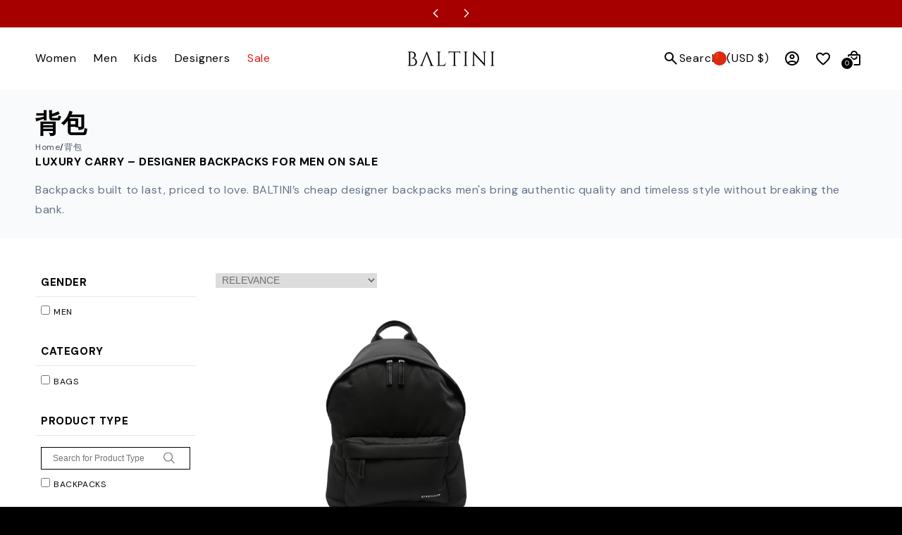

--- FILE ---
content_type: text/html; charset=utf-8
request_url: https://www.baltini.com/zh-cn/collections/backpacks-1?page=6
body_size: 97389
content:
<!doctype html>
<html class="js" style="background: #000000;" lang="zh-CN">
  <head>
    <script src="https://polaris.truevaultcdn.com/static/pc/UIH22DSWE/polaris.js" defer></script>
    <script src="//www.baltini.com/cdn/shop/t/291/assets/traffic_blocker.js?v=57782349150827106261758609654" defer></script><script>
      window.Shopify = window.Shopify || {theme: {id: 128796622945, role: 'main' } };
      window._template = {
          directory: "",
          name: "collection",
          suffix: ""
      }
    </script><script id="pandectes-rules">
  /* PANDECTES-GDPR: DO NOT MODIFY AUTO GENERATED CODE OF THIS SCRIPT */
  
  window.PandectesSettings = {"store":{"plan":"enterprise","theme":"SI-boost support#173990 ","primaryLocale":"en","adminMode":false},"tsPublished":1695896101,"declaration":{"showPurpose":false,"showProvider":false,"declIntroText":"We use cookies to optimize website functionality, analyze the performance, and provide personalized experience to you. Some cookies are essential to make the website operate and function correctly. Those cookies cannot be disabled. In this window you can manage your preference of cookies.","showDateGenerated":true},"language":{"languageMode":"Single","fallbackLanguage":"en","languageDetection":"browser","languagesSupported":[]},"texts":{"managed":{"headerText":{"en":"We respect your privacy"},"consentText":{"en":"This website uses cookies to ensure you get the best experience."},"dismissButtonText":{"en":"Ok"},"linkText":{"en":"Learn more"},"imprintText":{"en":"Imprint"},"preferencesButtonText":{"en":"Preferences"},"allowButtonText":{"en":"Accept"},"denyButtonText":{"en":"Decline"},"leaveSiteButtonText":{"en":"Leave this site"},"cookiePolicyText":{"en":"Cookie policy"},"preferencesPopupTitleText":{"en":"Manage consent preferences"},"preferencesPopupIntroText":{"en":"We use cookies to optimize website functionality, analyze the performance, and provide personalized experience to you. Some cookies are essential to make the website operate and function correctly. Those cookies cannot be disabled. In this window you can manage your preference of cookies."},"preferencesPopupCloseButtonText":{"en":"Close"},"preferencesPopupAcceptAllButtonText":{"en":"Accept all"},"preferencesPopupRejectAllButtonText":{"en":"Reject all"},"preferencesPopupSaveButtonText":{"en":"Save preferences"},"accessSectionTitleText":{"en":"Data portability"},"accessSectionParagraphText":{"en":"You have the right to request access to your data at any time."},"rectificationSectionTitleText":{"en":"Data Rectification"},"rectificationSectionParagraphText":{"en":"You have the right to request your data to be updated whenever you think it is appropriate."},"erasureSectionTitleText":{"en":"Right to be forgotten"},"erasureSectionParagraphText":{"en":"You have the right to ask all your data to be erased. After that, you will no longer be able to access your account."},"declIntroText":{"en":"We use cookies to optimize website functionality, analyze the performance, and provide personalized experience to you. Some cookies are essential to make the website operate and function correctly. Those cookies cannot be disabled. In this window you can manage your preference of cookies."}},"categories":{"strictlyNecessaryCookiesTitleText":{"en":"Strictly necessary cookies"},"functionalityCookiesTitleText":{"en":"Functional cookies"},"performanceCookiesTitleText":{"en":"Performance cookies"},"targetingCookiesTitleText":{"en":"Targeting cookies"},"unclassifiedCookiesTitleText":{"en":"Unclassified cookies"},"strictlyNecessaryCookiesDescriptionText":{"en":"These cookies are essential in order to enable you to move around the website and use its features, such as accessing secure areas of the website. The website cannot function properly without these cookies."},"functionalityCookiesDescriptionText":{"en":"These cookies enable the site to provide enhanced functionality and personalisation. They may be set by us or by third party providers whose services we have added to our pages. If you do not allow these cookies then some or all of these services may not function properly."},"performanceCookiesDescriptionText":{"en":"These cookies enable us to monitor and improve the performance of our website. For example, they allow us to count visits, identify traffic sources and see which parts of the site are most popular."},"targetingCookiesDescriptionText":{"en":"These cookies may be set through our site by our advertising partners. They may be used by those companies to build a profile of your interests and show you relevant adverts on other sites.    They do not store directly personal information, but are based on uniquely identifying your browser and internet device. If you do not allow these cookies, you will experience less targeted advertising."},"unclassifiedCookiesDescriptionText":{"en":"Unclassified cookies are cookies that we are in the process of classifying, together with the providers of individual cookies."}},"auto":{"declName":{"en":"Name"},"declPath":{"en":"Path"},"declType":{"en":"Type"},"declDomain":{"en":"Domain"},"declPurpose":{"en":"Purpose"},"declProvider":{"en":"Provider"},"declRetention":{"en":"Retention"},"declFirstParty":{"en":"First-party"},"declThirdParty":{"en":"Third-party"},"declSeconds":{"en":"seconds"},"declMinutes":{"en":"minutes"},"declHours":{"en":"hours"},"declDays":{"en":"days"},"declMonths":{"en":"months"},"declYears":{"en":"years"},"declSession":{"en":"Session"},"cookiesDetailsText":{"en":"Cookies details"},"preferencesPopupAlwaysAllowedText":{"en":"Always allowed"},"submitButton":{"en":"Submit"},"submittingButton":{"en":"Submitting..."},"cancelButton":{"en":"Cancel"},"guestsSupportInfoText":{"en":"Please login with your customer account to further proceed."},"guestsSupportEmailPlaceholder":{"en":"E-mail address"},"guestsSupportEmailValidationError":{"en":"Email is not valid"},"guestsSupportEmailSuccessTitle":{"en":"Thank you for your request"},"guestsSupportEmailFailureTitle":{"en":"A problem occurred"},"guestsSupportEmailSuccessMessage":{"en":"If you are registered as a customer of this store, you will soon receive an email with instructions on how to proceed."},"guestsSupportEmailFailureMessage":{"en":"Your request was not submitted. Please try again and if problem persists, contact store owner for assistance."},"confirmationSuccessTitle":{"en":"Your request is verified"},"confirmationFailureTitle":{"en":"A problem occurred"},"confirmationSuccessMessage":{"en":"We will soon get back to you as to your request."},"confirmationFailureMessage":{"en":"Your request was not verified. Please try again and if problem persists, contact store owner for assistance"},"consentSectionTitleText":{"en":"Your cookie consent"},"consentSectionNoConsentText":{"en":"You have not consented to the cookies policy of this website."},"consentSectionConsentedText":{"en":"You consented to the cookies policy of this website on"},"consentStatus":{"en":"Consent preference"},"consentDate":{"en":"Consent date"},"consentId":{"en":"Consent ID"},"consentSectionChangeConsentActionText":{"en":"Change consent preference"},"accessSectionGDPRRequestsActionText":{"en":"Data subject requests"},"accessSectionAccountInfoActionText":{"en":"Personal data"},"accessSectionOrdersRecordsActionText":{"en":"Orders"},"accessSectionDownloadReportActionText":{"en":"Request export"},"rectificationCommentPlaceholder":{"en":"Describe what you want to be updated"},"rectificationCommentValidationError":{"en":"Comment is required"},"rectificationSectionEditAccountActionText":{"en":"Request an update"},"erasureSectionRequestDeletionActionText":{"en":"Request personal data deletion"}}},"library":{"previewMode":false,"fadeInTimeout":0,"defaultBlocked":7,"showLink":true,"showImprintLink":false,"enabled":true,"cookie":{"name":"_pandectes_gdpr","expiryDays":365,"secure":true,"domain":""},"dismissOnScroll":false,"dismissOnWindowClick":false,"dismissOnTimeout":false,"palette":{"popup":{"background":"#FFFFFF","backgroundForCalculations":{"a":1,"b":255,"g":255,"r":255},"text":"#000000"},"button":{"background":"transparent","backgroundForCalculations":{"a":1,"b":255,"g":255,"r":255},"text":"#000000","textForCalculation":{"a":1,"b":0,"g":0,"r":0},"border":"#000000"}},"content":{"href":"https://baltini-corp.myshopify.com/policies/privacy-policy","imprintHref":"/","close":"&#10005;","target":"","logo":"<img class=\"cc-banner-logo\" height=\"40\" width=\"40\" src=\"https://cdn.shopify.com/s/files/1/0274/7695/1137/t/97/assets/pandectes-logo.png?v=1695821149\" alt=\"Baltini\" />"},"window":"<div role=\"dialog\" aria-live=\"polite\" aria-label=\"cookieconsent\" aria-describedby=\"cookieconsent:desc\" id=\"pandectes-banner\" class=\"cc-window-wrapper cc-top-wrapper\"><div class=\"pd-cookie-banner-window cc-window {{classes}}\"><!--googleoff: all-->{{children}}<!--googleon: all--></div></div>","compliance":{"opt-both":"<div class=\"cc-compliance cc-highlight\">{{deny}}{{allow}}</div>"},"type":"opt-both","layouts":{"basic":"{{logo}}{{messagelink}}{{compliance}}{{close}}"},"position":"top","theme":"wired","revokable":true,"animateRevokable":false,"revokableReset":false,"revokableLogoUrl":"https://cdn.shopify.com/s/files/1/0274/7695/1137/t/97/assets/pandectes-reopen-logo.png?v=1695821149","revokablePlacement":"bottom-left","revokableMarginHorizontal":15,"revokableMarginVertical":15,"static":false,"autoAttach":true,"hasTransition":true,"blacklistPage":[""]},"geolocation":{"brOnly":false,"caOnly":false,"chOnly":false,"euOnly":false,"jpOnly":false,"thOnly":false,"canadaOnly":false,"globalVisibility":true},"dsr":{"guestsSupport":false,"accessSectionDownloadReportAuto":false},"banner":{"resetTs":1695821148,"extraCss":"        .cc-banner-logo {max-width: 24em!important;}    @media(min-width: 768px) {.cc-window.cc-floating{max-width: 24em!important;width: 24em!important;}}    .cc-message, .cc-header, .cc-logo {text-align: left}    .cc-window-wrapper{z-index: 2147483647;}    .cc-window{z-index: 2147483647;font-family: inherit;}    .cc-header{font-family: inherit;}    .pd-cp-ui{font-family: inherit; background-color: #FFFFFF;color:#000000;}    .pd-cp-btn{}    input + .pd-cp-preferences-slider{background-color: rgba(0, 0, 0, 0.3)}    .pd-cp-scrolling-section::-webkit-scrollbar{background-color: rgba(0, 0, 0, 0.3)}    input:checked + .pd-cp-preferences-slider{background-color: rgba(0, 0, 0, 1)}    .pd-cp-scrolling-section::-webkit-scrollbar-thumb {background-color: rgba(0, 0, 0, 1)}    .pd-cp-ui-close{color:#000000;}    .pd-cp-preferences-slider:before{background-color: #FFFFFF}    .pd-cp-title:before {border-color: #000000!important}    .pd-cp-preferences-slider{background-color:#000000}    .pd-cp-toggle{color:#000000!important}    @media(max-width:699px) {.pd-cp-ui-close-top svg {fill: #000000}}    .pd-cp-toggle:hover,.pd-cp-toggle:visited,.pd-cp-toggle:active{color:#000000!important}    .pd-cookie-banner-window {box-shadow: 0 0 18px rgb(0 0 0 / 20%);}  ","customJavascript":null,"showPoweredBy":false,"isActive":false,"implicitSavePreferences":false,"cookieIcon":false,"blockBots":false,"showCookiesDetails":false,"cookiesBlockedByDefault":"7","hasTransition":true,"blockingPage":false,"showOnlyLandingPage":false,"leaveSiteUrl":"https://www.google.com","linkRespectStoreLang":false},"cookies":{"0":[{"name":"keep_alive","domain":"www.baltini.com","path":"/","provider":"Shopify","firstParty":true,"retention":"30 minute(s)","expires":30,"unit":"declMinutes","purpose":{"en":"Used in connection with buyer localization."}},{"name":"secure_customer_sig","domain":"www.baltini.com","path":"/","provider":"Shopify","firstParty":true,"retention":"1 year(s)","expires":1,"unit":"declYears","purpose":{"en":"Used in connection with customer login."}},{"name":"localization","domain":"www.baltini.com","path":"/","provider":"Shopify","firstParty":true,"retention":"1 year(s)","expires":1,"unit":"declYears","purpose":{"en":"Shopify store localization"}},{"name":"cart_currency","domain":"www.baltini.com","path":"/","provider":"Shopify","firstParty":true,"retention":"15 day(s)","expires":15,"unit":"declSession","purpose":{"en":"Used in connection with shopping cart."}},{"name":"_cmp_a","domain":".baltini.com","path":"/","provider":"Shopify","firstParty":true,"retention":"24 hour(s)","expires":24,"unit":"declHours","purpose":{"en":"Used for managing customer privacy settings."}},{"name":"_tracking_consent","domain":".baltini.com","path":"/","provider":"Shopify","firstParty":true,"retention":"1 year(s)","expires":1,"unit":"declYears","purpose":{"en":"Tracking preferences."}},{"name":"shopify_pay_redirect","domain":"www.baltini.com","path":"/","provider":"Shopify","firstParty":true,"retention":"60 minute(s)","expires":60,"unit":"declMinutes","purpose":{"en":"Used in connection with checkout."}},{"name":"_secure_session_id","domain":"www.baltini.com","path":"/","provider":"Shopify","firstParty":true,"retention":"24 hour(s)","expires":24,"unit":"declHours","purpose":{"en":"Used in connection with navigation through a storefront."}}],"1":[{"name":"_ks_scriptVersion","domain":"www.baltini.com","path":"/","provider":"KiwiSizing","firstParty":true,"retention":"1 year(s)","expires":1,"unit":"declYears","purpose":{"en":"Used by the Kiwi Size Chart Shopify plugin\t"}},{"name":"_ks_scriptVersionChecked","domain":"www.baltini.com","path":"/","provider":"KiwiSizing","firstParty":true,"retention":"24 hour(s)","expires":24,"unit":"declHours","purpose":{"en":"Used by the Kiwi Size Chart Shopify plugin\t"}},{"name":"locale_bar_accepted","domain":"www.baltini.com","path":"/","provider":"GrizzlyAppsSRL","firstParty":true,"retention":"Session","expires":-1695821897,"unit":"declSeconds","purpose":{"en":"This cookie is provided by the app (BEST Currency Converter) and is used to secure the currency chosen by the customer."}}],"2":[{"name":"_y","domain":".baltini.com","path":"/","provider":"Shopify","firstParty":true,"retention":"1 year(s)","expires":1,"unit":"declYears","purpose":{"en":"Shopify analytics."}},{"name":"_s","domain":".baltini.com","path":"/","provider":"Shopify","firstParty":true,"retention":"31 minute(s)","expires":31,"unit":"declMinutes","purpose":{"en":"Shopify analytics."}},{"name":"_shopify_y","domain":".baltini.com","path":"/","provider":"Shopify","firstParty":true,"retention":"1 year(s)","expires":1,"unit":"declYears","purpose":{"en":"Shopify analytics."}},{"name":"_orig_referrer","domain":".baltini.com","path":"/","provider":"Shopify","firstParty":true,"retention":"14 day(s)","expires":14,"unit":"declSession","purpose":{"en":"Tracks landing pages."}},{"name":"_shopify_s","domain":".baltini.com","path":"/","provider":"Shopify","firstParty":true,"retention":"31 minute(s)","expires":31,"unit":"declMinutes","purpose":{"en":"Shopify analytics."}},{"name":"_shopify_sa_t","domain":".baltini.com","path":"/","provider":"Shopify","firstParty":true,"retention":"30 minute(s)","expires":30,"unit":"declMinutes","purpose":{"en":"Shopify analytics relating to marketing & referrals."}},{"name":"_landing_page","domain":".baltini.com","path":"/","provider":"Shopify","firstParty":true,"retention":"14 day(s)","expires":14,"unit":"declSession","purpose":{"en":"Tracks landing pages."}},{"name":"_shopify_sa_p","domain":".baltini.com","path":"/","provider":"Shopify","firstParty":true,"retention":"30 minute(s)","expires":30,"unit":"declMinutes","purpose":{"en":"Shopify analytics relating to marketing & referrals."}},{"name":"_ga_HP6XSYZ9BT","domain":".baltini.com","path":"/","provider":"Google","firstParty":true,"retention":"1 year(s)","expires":1,"unit":"declYears","purpose":{"en":"Cookie is set by Google Analytics with unknown functionality"}},{"name":"_ga","domain":".baltini.com","path":"/","provider":"Google","firstParty":true,"retention":"1 year(s)","expires":1,"unit":"declYears","purpose":{"en":"Cookie is set by Google Analytics with unknown functionality"}},{"name":"_gat","domain":".baltini.com","path":"/","provider":"Google","firstParty":true,"retention":"37 second(s)","expires":37,"unit":"declSeconds","purpose":{"en":"Cookie is placed by Google Analytics to filter requests from bots."}},{"name":"_gid","domain":".baltini.com","path":"/","provider":"Google","firstParty":true,"retention":"24 hour(s)","expires":24,"unit":"declHours","purpose":{"en":"Cookie is placed by Google Analytics to count and track pageviews."}},{"name":"_ga_BGM717HL31","domain":".baltini.com","path":"/","provider":"Google","firstParty":true,"retention":"1 year(s)","expires":1,"unit":"declYears","purpose":{"en":"Cookie is set by Google Analytics with unknown functionality"}},{"name":"_ga_91P4DTBZ0N","domain":".baltini.com","path":"/","provider":"Google","firstParty":true,"retention":"1 year(s)","expires":1,"unit":"declYears","purpose":{"en":"Cookie is set by Google Analytics with unknown functionality"}},{"name":"snize-recommendation","domain":"www.baltini.com","path":"/","provider":"Searchanise","firstParty":true,"retention":"Session","expires":-1695821897,"unit":"declSeconds","purpose":{"en":"Used to track a user's interaction with the store products, so that the website can show you relevant products."}}],"4":[{"name":"_fbp","domain":".baltini.com","path":"/","provider":"Facebook","firstParty":true,"retention":"90 day(s)","expires":90,"unit":"declSession","purpose":{"en":"Cookie is placed by Facebook to track visits across websites."}},{"name":"_pin_unauth","domain":".baltini.com","path":"/","provider":"Pinterest","firstParty":true,"retention":"1 year(s)","expires":1,"unit":"declYears","purpose":{"en":"Used to group actions for users who cannot be identified by Pinterest."}},{"name":"_ama","domain":"www.baltini.com","path":"/","provider":"Optimizely","firstParty":true,"retention":"Session","expires":-1695821897,"unit":"declSeconds","purpose":{"en":"Used by Optimizely service."}},{"name":"__kla_id","domain":"www.baltini.com","path":"/","provider":"Klaviyo","firstParty":true,"retention":"1 year(s)","expires":1,"unit":"declYears","purpose":{"en":"Tracks when someone clicks through a Klaviyo email to your website"}},{"name":"_gcl_au","domain":".baltini.com","path":"/","provider":"Google","firstParty":true,"retention":"90 day(s)","expires":90,"unit":"declSession","purpose":{"en":"Cookie is placed by Google Tag Manager to track conversions."}},{"name":"test_cookie","domain":".doubleclick.net","path":"/","provider":"Google","firstParty":true,"retention":"15 minute(s)","expires":15,"unit":"declMinutes","purpose":{"en":"To measure the visitors’ actions after they click through from an advert. Expires after each visit."}},{"name":"IDE","domain":".doubleclick.net","path":"/","provider":"Google","firstParty":true,"retention":"1 year(s)","expires":1,"unit":"declYears","purpose":{"en":"To measure the visitors’ actions after they click through from an advert. Expires after 1 year."}}],"8":[{"name":"_tt_enable_cookie","domain":".baltini.com","path":"/","provider":"Unknown","firstParty":true,"retention":"1 year(s)","expires":1,"unit":"declYears","purpose":{"en":""}},{"name":"_ttp","domain":".baltini.com","path":"/","provider":"Unknown","firstParty":true,"retention":"1 year(s)","expires":1,"unit":"declYears","purpose":{"en":""}},{"name":"AMP_9bdc728a74","domain":"www.baltini.com","path":"/","provider":"Unknown","firstParty":true,"retention":"1 year(s)","expires":1,"unit":"declYears","purpose":{"en":""}},{"name":"lastRskxRun","domain":".baltini.com","path":"/","provider":"Unknown","firstParty":true,"retention":"1 year(s)","expires":1,"unit":"declYears","purpose":{"en":""}},{"name":"rCookie","domain":".baltini.com","path":"/","provider":"Unknown","firstParty":true,"retention":"1 year(s)","expires":1,"unit":"declYears","purpose":{"en":""}},{"name":"_idy_cid","domain":"www.baltini.com","path":"/","provider":"Unknown","firstParty":true,"retention":"1 year(s)","expires":1,"unit":"declYears","purpose":{"en":""}},{"name":"rskxRunCookie","domain":".baltini.com","path":"/","provider":"Unknown","firstParty":true,"retention":"1 year(s)","expires":1,"unit":"declYears","purpose":{"en":""}},{"name":"_ttp","domain":".tiktok.com","path":"/","provider":"Unknown","firstParty":true,"retention":"1 year(s)","expires":1,"unit":"declYears","purpose":{"en":""}}]},"blocker":{"isActive":false,"googleConsentMode":{"id":"","analyticsId":"","isActive":false,"adStorageCategory":4,"analyticsStorageCategory":2,"personalizationStorageCategory":1,"functionalityStorageCategory":1,"customEvent":true,"securityStorageCategory":0,"redactData":true,"urlPassthrough":false},"facebookPixel":{"id":"","isActive":false,"ldu":false},"rakuten":{"isActive":false,"cmp":false,"ccpa":false},"gpcIsActive":false,"defaultBlocked":7,"patterns":{"whiteList":[],"blackList":{"1":[],"2":[],"4":[],"8":[]},"iframesWhiteList":[],"iframesBlackList":{"1":[],"2":[],"4":[],"8":[]},"beaconsWhiteList":[],"beaconsBlackList":{"1":[],"2":[],"4":[],"8":[]}}}}
  
  !function(){"use strict";window.PandectesRules=window.PandectesRules||{},window.PandectesRules.manualBlacklist={1:[],2:[],4:[]},window.PandectesRules.blacklistedIFrames={1:[],2:[],4:[]},window.PandectesRules.blacklistedCss={1:[],2:[],4:[]},window.PandectesRules.blacklistedBeacons={1:[],2:[],4:[]};var e="javascript/blocked",t="_pandectes_gdpr";function n(e){return new RegExp(e.replace(/[/\\.+?$()]/g,"\\$&").replace("*","(.*)"))}var r=function(e){try{return JSON.parse(e)}catch(e){return!1}},a=function(e){var t=arguments.length>1&&void 0!==arguments[1]?arguments[1]:"log",n=new URLSearchParams(window.location.search);n.get("log")&&console[t]("PandectesRules: ".concat(e))};function i(e,t){var n=Object.keys(e);if(Object.getOwnPropertySymbols){var r=Object.getOwnPropertySymbols(e);t&&(r=r.filter((function(t){return Object.getOwnPropertyDescriptor(e,t).enumerable}))),n.push.apply(n,r)}return n}function s(e){for(var t=1;t<arguments.length;t++){var n=null!=arguments[t]?arguments[t]:{};t%2?i(Object(n),!0).forEach((function(t){o(e,t,n[t])})):Object.getOwnPropertyDescriptors?Object.defineProperties(e,Object.getOwnPropertyDescriptors(n)):i(Object(n)).forEach((function(t){Object.defineProperty(e,t,Object.getOwnPropertyDescriptor(n,t))}))}return e}function o(e,t,n){return t in e?Object.defineProperty(e,t,{value:n,enumerable:!0,configurable:!0,writable:!0}):e[t]=n,e}function c(e,t){return function(e){if(Array.isArray(e))return e}(e)||function(e,t){var n=null==e?null:"undefined"!=typeof Symbol&&e[Symbol.iterator]||e["@@iterator"];if(null==n)return;var r,a,i=[],s=!0,o=!1;try{for(n=n.call(e);!(s=(r=n.next()).done)&&(i.push(r.value),!t||i.length!==t);s=!0);}catch(e){o=!0,a=e}finally{try{s||null==n.return||n.return()}finally{if(o)throw a}}return i}(e,t)||u(e,t)||function(){throw new TypeError("Invalid attempt to destructure non-iterable instance.\nIn order to be iterable, non-array objects must have a [Symbol.iterator]() method.")}()}function l(e){return function(e){if(Array.isArray(e))return d(e)}(e)||function(e){if("undefined"!=typeof Symbol&&null!=e[Symbol.iterator]||null!=e["@@iterator"])return Array.from(e)}(e)||u(e)||function(){throw new TypeError("Invalid attempt to spread non-iterable instance.\nIn order to be iterable, non-array objects must have a [Symbol.iterator]() method.")}()}function u(e,t){if(e){if("string"==typeof e)return d(e,t);var n=Object.prototype.toString.call(e).slice(8,-1);return"Object"===n&&e.constructor&&(n=e.constructor.name),"Map"===n||"Set"===n?Array.from(e):"Arguments"===n||/^(?:Ui|I)nt(?:8|16|32)(?:Clamped)?Array$/.test(n)?d(e,t):void 0}}function d(e,t){(null==t||t>e.length)&&(t=e.length);for(var n=0,r=new Array(t);n<t;n++)r[n]=e[n];return r}var f="Pandectes"===window.navigator.userAgent;a("userAgent -> ".concat(window.navigator.userAgent.substring(0,50)));var p=function(){var e,n=arguments.length>0&&void 0!==arguments[0]?arguments[0]:t,a="; "+document.cookie,i=a.split("; "+n+"=");if(i.length<2)e={};else{var s=i.pop(),o=s.split(";");e=window.atob(o.shift())}var c=r(e);return!1!==c?c:e}(),g=window.PandectesSettings,y=g.banner.isActive,h=g.blocker.defaultBlocked,m=p&&null!==p.preferences&&void 0!==p.preferences?p.preferences:null,b=y?null===m?h:m:0,v={1:0==(1&b),2:0==(2&b),4:0==(4&b)},w=window.PandectesSettings.blocker.patterns,k=w.blackList,L=w.whiteList,P=w.iframesBlackList,S=w.iframesWhiteList,A=w.beaconsBlackList,C=w.beaconsWhiteList,_={blackList:[],whiteList:[],iframesBlackList:{1:[],2:[],4:[],8:[]},iframesWhiteList:[],beaconsBlackList:{1:[],2:[],4:[],8:[]},beaconsWhiteList:[]};[1,2,4].map((function(e){var t;v[e]||((t=_.blackList).push.apply(t,l(k[e].length?k[e].map(n):[])),_.iframesBlackList[e]=P[e].length?P[e].map(n):[],_.beaconsBlackList[e]=A[e].length?A[e].map(n):[])})),_.whiteList=L.length?L.map(n):[],_.iframesWhiteList=S.length?S.map(n):[],_.beaconsWhiteList=C.length?C.map(n):[];var B={scripts:[],iframes:{1:[],2:[],4:[]},beacons:{1:[],2:[],4:[]},css:{1:[],2:[],4:[]}},O=function(t,n){return t&&(!n||n!==e)&&(!_.blackList||_.blackList.some((function(e){return e.test(t)})))&&(!_.whiteList||_.whiteList.every((function(e){return!e.test(t)})))},I=function(e,t){var n=_.iframesBlackList[t],r=_.iframesWhiteList;return e&&(!n||n.some((function(t){return t.test(e)})))&&(!r||r.every((function(t){return!t.test(e)})))},E=function(e,t){var n=_.beaconsBlackList[t],r=_.beaconsWhiteList;return e&&(!n||n.some((function(t){return t.test(e)})))&&(!r||r.every((function(t){return!t.test(e)})))},j=new MutationObserver((function(e){for(var t=0;t<e.length;t++)for(var n=e[t].addedNodes,r=0;r<n.length;r++){var a=n[r],i=a.dataset&&a.dataset.cookiecategory;if(1===a.nodeType&&"LINK"===a.tagName){var s=a.dataset&&a.dataset.href;if(s&&i)switch(i){case"functionality":case"C0001":B.css[1].push(s);break;case"performance":case"C0002":B.css[2].push(s);break;case"targeting":case"C0003":B.css[4].push(s)}}}})),R=new MutationObserver((function(t){for(var n=0;n<t.length;n++)for(var r=t[n].addedNodes,a=function(t){var n=r[t],a=n.src||n.dataset&&n.dataset.src,i=n.dataset&&n.dataset.cookiecategory;if(1===n.nodeType&&"IFRAME"===n.tagName){if(a){var s=!1;I(a,1)||"functionality"===i||"C0001"===i?(s=!0,B.iframes[1].push(a)):I(a,2)||"performance"===i||"C0002"===i?(s=!0,B.iframes[2].push(a)):(I(a,4)||"targeting"===i||"C0003"===i)&&(s=!0,B.iframes[4].push(a)),s&&(n.removeAttribute("src"),n.setAttribute("data-src",a))}}else if(1===n.nodeType&&"IMG"===n.tagName){if(a){var o=!1;E(a,1)?(o=!0,B.beacons[1].push(a)):E(a,2)?(o=!0,B.beacons[2].push(a)):E(a,4)&&(o=!0,B.beacons[4].push(a)),o&&(n.removeAttribute("src"),n.setAttribute("data-src",a))}}else if(1===n.nodeType&&"LINK"===n.tagName){var c=n.dataset&&n.dataset.href;if(c&&i)switch(i){case"functionality":case"C0001":B.css[1].push(c);break;case"performance":case"C0002":B.css[2].push(c);break;case"targeting":case"C0003":B.css[4].push(c)}}else if(1===n.nodeType&&"SCRIPT"===n.tagName){var l=n.type,u=!1;if(O(a,l))u=!0;else if(a&&i)switch(i){case"functionality":case"C0001":u=!0,window.PandectesRules.manualBlacklist[1].push(a);break;case"performance":case"C0002":u=!0,window.PandectesRules.manualBlacklist[2].push(a);break;case"targeting":case"C0003":u=!0,window.PandectesRules.manualBlacklist[4].push(a)}if(u){B.scripts.push([n,l]),n.type=e;n.addEventListener("beforescriptexecute",(function t(r){n.getAttribute("type")===e&&r.preventDefault(),n.removeEventListener("beforescriptexecute",t)})),n.parentElement&&n.parentElement.removeChild(n)}}},i=0;i<r.length;i++)a(i)})),T=document.createElement,x={src:Object.getOwnPropertyDescriptor(HTMLScriptElement.prototype,"src"),type:Object.getOwnPropertyDescriptor(HTMLScriptElement.prototype,"type")};window.PandectesRules.unblockCss=function(e){var t=B.css[e]||[];t.length&&a("Unblocking CSS for ".concat(e)),t.forEach((function(e){var t=document.querySelector('link[data-href^="'.concat(e,'"]'));t.removeAttribute("data-href"),t.href=e})),B.css[e]=[]},window.PandectesRules.unblockIFrames=function(e){var t=B.iframes[e]||[];t.length&&a("Unblocking IFrames for ".concat(e)),_.iframesBlackList[e]=[],t.forEach((function(e){var t=document.querySelector('iframe[data-src^="'.concat(e,'"]'));t.removeAttribute("data-src"),t.src=e})),B.iframes[e]=[]},window.PandectesRules.unblockBeacons=function(e){var t=B.beacons[e]||[];t.length&&a("Unblocking Beacons for ".concat(e)),_.beaconsBlackList[e]=[],t.forEach((function(e){var t=document.querySelector('img[data-src^="'.concat(e,'"]'));t.removeAttribute("data-src"),t.src=e})),B.beacons[e]=[]},window.PandectesRules.unblockInlineScripts=function(e){var t=1===e?"functionality":2===e?"performance":"targeting";document.querySelectorAll('script[type="javascript/blocked"][data-cookiecategory="'.concat(t,'"]')).forEach((function(e){var t=e.textContent;e.parentNode.removeChild(e);var n=document.createElement("script");n.type="text/javascript",n.textContent=t,document.body.appendChild(n)}))},window.PandectesRules.unblock=function(e){e.length<1?(_.blackList=[],_.whiteList=[],_.iframesBlackList=[],_.iframesWhiteList=[]):(_.blackList&&(_.blackList=_.blackList.filter((function(t){return e.every((function(e){return"string"==typeof e?!t.test(e):e instanceof RegExp?t.toString()!==e.toString():void 0}))}))),_.whiteList&&(_.whiteList=[].concat(l(_.whiteList),l(e.map((function(e){if("string"==typeof e){var t=".*"+n(e)+".*";if(_.whiteList.every((function(e){return e.toString()!==t.toString()})))return new RegExp(t)}else if(e instanceof RegExp&&_.whiteList.every((function(t){return t.toString()!==e.toString()})))return e;return null})).filter(Boolean)))));var t=0;l(B.scripts).forEach((function(e,n){var r=c(e,2),a=r[0],i=r[1];if(function(e){var t=e.getAttribute("src");return _.blackList&&_.blackList.every((function(e){return!e.test(t)}))||_.whiteList&&_.whiteList.some((function(e){return e.test(t)}))}(a)){for(var s=document.createElement("script"),o=0;o<a.attributes.length;o++){var l=a.attributes[o];"src"!==l.name&&"type"!==l.name&&s.setAttribute(l.name,a.attributes[o].value)}s.setAttribute("src",a.src),s.setAttribute("type",i||"application/javascript"),document.head.appendChild(s),B.scripts.splice(n-t,1),t++}})),0==_.blackList.length&&0===_.iframesBlackList[1].length&&0===_.iframesBlackList[2].length&&0===_.iframesBlackList[4].length&&0===_.beaconsBlackList[1].length&&0===_.beaconsBlackList[2].length&&0===_.beaconsBlackList[4].length&&(a("Disconnecting observers"),R.disconnect(),j.disconnect())};var N,M,D=window.PandectesSettings.store.adminMode,W=window.PandectesSettings.blocker;N=function(){!function(){var e=window.Shopify.trackingConsent;try{var t=D&&!window.Shopify.AdminBarInjector,n={preferences:0==(1&b)||f||t,analytics:0==(2&b)||f||t,marketing:0==(4&b)||f||t};e.firstPartyMarketingAllowed()===n.marketing&&e.analyticsProcessingAllowed()===n.analytics&&e.preferencesProcessingAllowed()===n.preferences||e.setTrackingConsent(n,(function(e){e&&e.error?a("Shopify.customerPrivacy API - failed to setTrackingConsent"):a("Shopify.customerPrivacy API - setTrackingConsent(".concat(JSON.stringify(n),")"))}))}catch(e){a("Shopify.customerPrivacy API - exception")}}(),function(){var e=window.Shopify.trackingConsent,t=e.currentVisitorConsent();if(W.gpcIsActive&&"CCPA"===e.getRegulation()&&navigator.globalPrivacyControl&&"yes"!==t.sale_of_data){var n={sale_of_data:!1};a("Shopify.customerPrivacy API - globalPrivacyControl is honored."),e.setTrackingConsent(n,(function(e){e&&e.error?a("Shopify.customerPrivacy API - failed to setTrackingConsent({".concat(JSON.stringify(n),")")):a("Shopify.customerPrivacy API - setTrackingConsent(".concat(JSON.stringify(n),")"))}))}}()},M=null,window.Shopify&&window.Shopify.loadFeatures&&window.Shopify.trackingConsent?N():M=setInterval((function(){window.Shopify&&window.Shopify.loadFeatures&&(clearInterval(M),window.Shopify.loadFeatures([{name:"consent-tracking-api",version:"0.1"}],(function(e){e?a("Shopify.customerPrivacy API - failed to load"):(a("Shopify.customerPrivacy API - loaded"),N())})))}),10);var F=window.PandectesSettings,z=F.banner.isActive,U=F.blocker.googleConsentMode,q=U.isActive,J=U.customEvent,H=U.redactData,$=U.urlPassthrough,G=U.adStorageCategory,K=U.analyticsStorageCategory,V=U.functionalityStorageCategory,Y=U.personalizationStorageCategory,Q=U.securityStorageCategory;function X(){window.dataLayer.push(arguments)}window.dataLayer=window.dataLayer||[];var Z,ee,te={hasInitialized:!1,ads_data_redaction:!1,url_passthrough:!1,storage:{ad_storage:"granted",analytics_storage:"granted",functionality_storage:"granted",personalization_storage:"granted",security_storage:"granted",wait_for_update:500}};if(z&&q){var ne=0==(b&G)?"granted":"denied",re=0==(b&K)?"granted":"denied",ae=0==(b&V)?"granted":"denied",ie=0==(b&Y)?"granted":"denied",se=0==(b&Q)?"granted":"denied";te.hasInitialized=!0,te.ads_data_redaction="denied"===ne&&H,te.url_passthrough=$,te.storage.ad_storage=ne,te.storage.analytics_storage=re,te.storage.functionality_storage=ae,te.storage.personalization_storage=ie,te.storage.security_storage=se,te.ads_data_redaction&&X("set","ads_data_redaction",te.ads_data_redaction),te.url_passthrough&&X("set","url_passthrough",te.url_passthrough),X("consent","default",te.storage),J&&(ee=7===(Z=b)?"deny":0===Z?"allow":"mixed",window.dataLayer.push({event:"Pandectes_Consent_Update",pandectes_status:ee,pandectes_categories:{C0000:"allow",C0001:v[1]?"allow":"deny",C0002:v[2]?"allow":"deny",C0003:v[4]?"allow":"deny"}})),a("Google consent mode initialized")}window.PandectesRules.gcm=te;var oe=window.PandectesSettings,ce=oe.banner.isActive,le=oe.blocker.isActive;a("Blocker -> "+(le?"Active":"Inactive")),a("Banner -> "+(ce?"Active":"Inactive")),a("ActualPrefs -> "+b);var ue=null===m&&/\/checkouts\//.test(window.location.pathname);0!==b&&!1===f&&le&&!ue?(a("Blocker will execute"),document.createElement=function(){for(var t=arguments.length,n=new Array(t),r=0;r<t;r++)n[r]=arguments[r];if("script"!==n[0].toLowerCase())return T.bind?T.bind(document).apply(void 0,n):T;var a=T.bind(document).apply(void 0,n);try{Object.defineProperties(a,{src:s(s({},x.src),{},{set:function(t){O(t,a.type)&&x.type.set.call(this,e),x.src.set.call(this,t)}}),type:s(s({},x.type),{},{get:function(){var t=x.type.get.call(this);return t===e||O(this.src,t)?null:t},set:function(t){var n=O(a.src,a.type)?e:t;x.type.set.call(this,n)}})}),a.setAttribute=function(t,n){if("type"===t){var r=O(a.src,a.type)?e:n;x.type.set.call(a,r)}else"src"===t?(O(n,a.type)&&x.type.set.call(a,e),x.src.set.call(a,n)):HTMLScriptElement.prototype.setAttribute.call(a,t,n)}}catch(e){console.warn("Yett: unable to prevent script execution for script src ",a.src,".\n",'A likely cause would be because you are using a third-party browser extension that monkey patches the "document.createElement" function.')}return a},R.observe(document.documentElement,{childList:!0,subtree:!0}),j.observe(document.documentElement,{childList:!0,subtree:!0})):a("Blocker will not execute")}();
</script>


    <meta charset="utf-8">
    <meta http-equiv="X-UA-Compatible" content="IE=edge">
    <meta name="viewport" content="width=device-width,initial-scale=1">
    <meta name="theme-color" content="">
    <link rel="canonical" href="https://www.baltini.com/zh-cn/collections/backpacks-1?page=6"><link rel="icon" type="image/png" href="//www.baltini.com/cdn/shop/files/favicon.png?crop=center&height=32&v=1673586600&width=32"><link rel="preconnect" href="https://fonts.shopifycdn.com" crossorigin><title>
      Exclusive Deals: Cheap Designer Backpacks Men&#39;s | BALTINI
 &ndash; Page 6</title>

    
      <meta name="description" content="Carry more, stress less. BALTINI’s designer backpacks for men on sale blend style, authentic craftsmanship, and luxury finishes—plus free global shipping.">
    

    

<meta property="og:site_name" content="BALTINI">
<meta property="og:url" content="https://www.baltini.com/zh-cn/collections/backpacks-1?page=6">
<meta property="og:title" content="Exclusive Deals: Cheap Designer Backpacks Men&#39;s | BALTINI">
<meta property="og:type" content="website">
<meta property="og:description" content="Carry more, stress less. BALTINI’s designer backpacks for men on sale blend style, authentic craftsmanship, and luxury finishes—plus free global shipping."><meta name="twitter:site" content="@https://x.com/BaltiniOfficial"><meta name="twitter:card" content="summary_large_image">
<meta name="twitter:title" content="Exclusive Deals: Cheap Designer Backpacks Men&#39;s | BALTINI">
<meta name="twitter:description" content="Carry more, stress less. BALTINI’s designer backpacks for men on sale blend style, authentic craftsmanship, and luxury finishes—plus free global shipping.">


    <link rel="preload" href="//www.baltini.com/cdn/shop/t/291/assets/constants.js?v=132983761750457495441761631993" as="script">
    <script src="//www.baltini.com/cdn/shop/t/291/assets/constants.js?v=132983761750457495441761631993" defer="defer"></script>
    <link rel="preload" href="//www.baltini.com/cdn/shop/t/291/assets/pubsub.js?v=25310214064522200911754983000" as="script">
    <script src="//www.baltini.com/cdn/shop/t/291/assets/pubsub.js?v=25310214064522200911754983000" defer="defer"></script>
    <link rel="preload" href="//www.baltini.com/cdn/shop/t/291/assets/global.js?v=60448942802868217541762338950" as="script">
    <script src="//www.baltini.com/cdn/shop/t/291/assets/global.js?v=60448942802868217541762338950" defer="defer"></script>
    <link rel="preload" href="//www.baltini.com/cdn/shop/t/291/assets/details-disclosure.js?v=13653116266235556501754983002" as="script">
    <script src="//www.baltini.com/cdn/shop/t/291/assets/details-disclosure.js?v=13653116266235556501754983002" defer="defer"></script>
    <link rel="preload" href="//www.baltini.com/cdn/shop/t/291/assets/details-modal.js?v=12270308160369141471761794861" as="script">
    <script src="//www.baltini.com/cdn/shop/t/291/assets/details-modal.js?v=12270308160369141471761794861" defer="defer"></script>
    <link rel="preload" href="//www.baltini.com/cdn/shop/t/291/assets/search-form.js?v=133129549252120666541754983000" as="script">
    <script src="//www.baltini.com/cdn/shop/t/291/assets/search-form.js?v=133129549252120666541754983000" defer="defer"></script>
    <link rel="preload" href="//www.baltini.com/cdn/shop/t/291/assets/exp-custom.js?v=21897206074839949611757493384" as="script">
    <script src="//www.baltini.com/cdn/shop/t/291/assets/exp-custom.js?v=21897206074839949611757493384" defer="defer"></script>
    <link rel="preload" href="//www.baltini.com/cdn/shop/t/291/assets/swiper-bundle.min.js?v=108059131501615647841755832369" as="script">
    <script src="//www.baltini.com/cdn/shop/t/291/assets/swiper-bundle.min.js?v=108059131501615647841755832369" defer="defer"></script>

    <!-- Algolia Area -->
    <script>
  window.algoliaShopify = window.algoliaShopify || {};
  
     window.algoliaShopify.config = window.algoliaShopify.config || {};
     window.algoliaShopify.config = {"app_id":"19TQSG8KUE","search_api_key":"9c7b6748b9a586fe5af38ac10e482e86","index_prefix":"shopify_","index_products":true,"index_collections":true,"index_articles":false,"index_pages":false,"autocomplete_see_all":false,"colors":{"main":"#000","secondary":"#707070","muted":"#736fb2","highlight":"#000"},"autocomplete_enabled":false,"autocomplete_debug":false,"input_selector":"form[action=\"\/search\"]","products_autocomplete_hits_per_page":8,"collections_autocomplete_hits_per_page":2,"articles_autocomplete_hits_per_page":2,"pages_autocomplete_hits_per_page":2,"instant_search_enabled":true,"instant_search_enabled_on_collection":true,"results_selector":"#MainContent","products_full_results_hits_per_page":24,"collections_full_results_hits_per_page":24,"show_products":true,"analytics_enabled":true,"usertoken_with_cookies":"enabled","collection_id_indexing":false,"collection_id_query_rules":false,"collection_search_feature_enabled":true,"collection_css_selector":"#ProductGridContainer","stock_policy":"deny","billed_by_shopify":false,"billing_paused_at":null,"billing_paused_reason":null,"autocomplete_query_suggestions":false,"query_suggestions_index_name":"shopify_products_query_suggestions","suggestions_autocomplete_hits_per_page":2,"locations_inventory_enabled":false,"markets_indexing_enabled":false,"markets_mapping":[],"markets_available":[],"markets_webhooks":{"product_incremental_sync":"","product_feeds":[]},"dynamic_selector":false,"store_currency":"USD","restart_index_enabled":false,"app_block_analytics_disabled":true,"stream_translate_option_names_enabled":false,"app_block_translated_option_names_enabled":false,"default_facet_param_limit":10,"app_blocks_dynamic_widgets_beta_enabled":false,"app_block_inv_avail_replace_can_order":false,"app_block_version":"92521fc3cb"};
  
  
     window.algoliaShopify.config.sort_orders = [{"key":"published_at","title":"Publication date","asc":{"active":false,"title":"Oldest first"}},{"key":"vendor","title":"Vendor","desc":{"active":false,"title":"Vendor Z-A"}},{"key":"vendor","title":"Vendor","asc":{"active":false,"title":"Vendor"}},{"key":"inventory_quantity","title":"Inventory quantity","desc":{"active":false,"title":"Most available"}},{"key":"grams","title":"Weight","desc":{"active":false,"title":"Heaviest first"}},{"key":"grams","title":"Weight","asc":{"active":false,"title":"Lightest first"}},{"key":"title","title":"Name","desc":{"active":false,"title":"Name Z-A"}},{"key":"recently_ordered_count","title":"Popularity","desc":{"active":false,"title":"Best Sellers"}},{"key":"published_at","title":"Publication date","desc":{"active":false,"title":"New In"}},{"key":"price_ratio","title":"Price ratio","asc":{"active":false,"title":"Discount: High to Low"}},{"key":"price","title":"Price","desc":{"active":false,"title":"Price: High to Low"}},{"key":"price","title":"Price","asc":{"active":false,"title":"Price: Low to High"}},{"key":"title","title":"Name","asc":{"active":false,"title":"Name"}}];
  
  
     window.algoliaShopify.config.facets = [{"enabled":false,"name":"price_range","title":"Price range","type":"disjunctive","available_types":["disjunctive"],"forgettable":null,"searchable":false,"refined_first":false,"removeAble":null,"limit":null},{"enabled":true,"name":"named_tags.Gender","title":"Gender","type":"disjunctive","available_types":["conjunctive","disjunctive","slider"],"forgettable":true,"searchable":false,"refined_first":false,"removeAble":null,"limit":null},{"enabled":true,"name":"named_tags.ACategory","title":"Category","type":"disjunctive","available_types":["conjunctive","disjunctive","slider"],"forgettable":true,"searchable":false,"refined_first":false,"removeAble":null,"limit":null},{"enabled":true,"name":"named_tags.ASubCategory","title":"Product Type","type":"disjunctive","available_types":["conjunctive","disjunctive","slider"],"forgettable":true,"searchable":true,"refined_first":false,"removeAble":null,"limit":null},{"enabled":true,"name":"vendor","title":"Designer","type":"disjunctive","available_types":["menu","conjunctive","disjunctive"],"forgettable":null,"searchable":true,"refined_first":false,"removeAble":null,"limit":null},{"enabled":true,"name":"options.size","title":"Size","type":"disjunctive","available_types":["conjunctive","disjunctive","slider"],"forgettable":true,"searchable":true,"refined_first":false,"removeAble":null,"limit":null},{"enabled":true,"name":"price","title":"Price","type":"slider","available_types":["slider"],"forgettable":null,"searchable":false,"refined_first":false,"removeAble":null,"limit":null},{"enabled":false,"name":"product_type","title":"Product Type","type":"conjunctive","available_types":["menu","conjunctive","disjunctive"],"forgettable":null,"searchable":true,"refined_first":false,"removeAble":null,"limit":null},{"enabled":false,"name":"tags","title":"Tags","type":"conjunctive","available_types":["menu","conjunctive","disjunctive"],"forgettable":null,"searchable":false,"refined_first":false,"removeAble":null,"limit":null}];
  

  
     window.algoliaShopify.current_collection_id = 161579335777;
  

  
  
     
        window.algoliaShopify.config.collection_sort_orders = window.algoliaShopify.config.collection_sort_orders || {};
        window.algoliaShopify.config.collection_sort_orders['default'] = [{"key":"published_at","title":"Publication date","asc":{"active":false,"title":"Oldest first"}},{"key":"vendor","title":"Vendor","desc":{"active":false,"title":"Vendor Z-A"}},{"key":"vendor","title":"Vendor","asc":{"active":false,"title":"Vendor"}},{"key":"inventory_quantity","title":"Inventory quantity","desc":{"active":false,"title":"Most available"}},{"key":"grams","title":"Weight","desc":{"active":false,"title":"Heaviest first"}},{"key":"grams","title":"Weight","asc":{"active":false,"title":"Lightest first"}},{"key":"title","title":"Name","desc":{"active":false,"title":"Name Z-A"}},{"key":"published_at","title":"Publication date","desc":{"active":false,"title":"New In"}},{"key":"recently_ordered_count","title":"Popularity","desc":{"active":false,"title":"Best Sellers"}},{"key":"price","title":"Price","asc":{"active":false,"title":"Price: Low to High"}},{"key":"price","title":"Price","desc":{"active":false,"title":"Price: High to Low"}},{"key":"price_ratio","title":"Price ratio","asc":{"active":false,"title":"Discount: High to Low"}},{"key":"title","title":"Name","asc":{"active":false,"title":"Name"}}]
     
  

  
  
     
        window.algoliaShopify.config.collection_facets = window.algoliaShopify.config.collection_facets || {};
        window.algoliaShopify.config.collection_facets['default'] = [{"enabled":true,"name":"named_tags.Gender","title":"Gender","type":"disjunctive","available_types":["conjunctive","disjunctive","slider"],"forgettable":true,"searchable":false,"refined_first":false,"removeAble":null,"limit":null},{"enabled":true,"name":"named_tags.ACategory","title":"Category","type":"disjunctive","available_types":["conjunctive","disjunctive","slider"],"forgettable":true,"searchable":false,"refined_first":false,"removeAble":null,"limit":null},{"enabled":true,"name":"named_tags.ASubCategory","title":"Product Type","type":"disjunctive","available_types":["conjunctive","disjunctive","slider"],"forgettable":true,"searchable":true,"refined_first":false,"removeAble":null,"limit":null},{"enabled":true,"name":"vendor","title":"Designer","type":"disjunctive","available_types":["menu","conjunctive","disjunctive"],"forgettable":null,"searchable":true,"refined_first":false,"removeAble":null,"limit":null},{"enabled":false,"name":"price_range","title":"Price range","type":"disjunctive","available_types":["disjunctive"],"forgettable":null,"searchable":false,"refined_first":false,"removeAble":null,"limit":null},{"enabled":false,"name":"tags","title":"Tags","type":"conjunctive","available_types":["menu","conjunctive","disjunctive"],"forgettable":null,"searchable":false,"refined_first":false,"removeAble":null,"limit":null},{"enabled":true,"name":"options.size","title":"Size","type":"disjunctive","available_types":["conjunctive","disjunctive","slider"],"forgettable":true,"searchable":true,"refined_first":false,"removeAble":null,"limit":null},{"enabled":true,"name":"price","title":"Price","type":"slider","available_types":["slider"],"forgettable":null,"searchable":false,"refined_first":false,"removeAble":null,"limit":null},{"enabled":false,"name":"named_tags.Lining Composition Polyurethane","title":"Lining Composition Polyurethane","type":"conjunctive","available_types":["conjunctive","disjunctive","slider"],"forgettable":true,"searchable":true,"refined_first":false,"removeAble":null,"limit":null},{"enabled":false,"name":"named_tags.Outer Composition Polyester","title":"Outer Composition Polyester","type":"conjunctive","available_types":["conjunctive","disjunctive","slider"],"forgettable":true,"searchable":true,"refined_first":false,"removeAble":null,"limit":null},{"enabled":false,"name":"named_tags.Outer Composition Polyurethane","title":"Outer Composition Polyurethane","type":"conjunctive","available_types":["conjunctive","disjunctive","slider"],"forgettable":true,"searchable":true,"refined_first":false,"removeAble":null,"limit":null},{"enabled":false,"name":"named_tags.Polyurethane 9%  Lining","title":"Polyurethane 9%  Lining","type":"conjunctive","available_types":["conjunctive","disjunctive","slider"],"forgettable":true,"searchable":true,"refined_first":false,"removeAble":null,"limit":null},{"enabled":false,"name":"named_tags.and others (16%); Lining","title":"And others (16%); Lining","type":"conjunctive","available_types":["conjunctive","disjunctive","slider"],"forgettable":true,"searchable":true,"refined_first":false,"removeAble":null,"limit":null},{"enabled":false,"name":"named_tags.ERPColot","title":"ERPColot","type":"conjunctive","available_types":["conjunctive","disjunctive","slider"],"forgettable":true,"searchable":true,"refined_first":false,"removeAble":null,"limit":null},{"enabled":false,"name":"named_tags.recycled E.V.A.* (11%) and organic cotton (12%); Outsole","title":"Recycled E.V.A.* (11%) and organic cotton (12%); Outsole","type":"conjunctive","available_types":["conjunctive","disjunctive","slider"],"forgettable":true,"searchable":true,"refined_first":false,"removeAble":null,"limit":null},{"enabled":false,"name":"named_tags.Elastane 4%  Lining","title":"Elastane 4%  Lining","type":"conjunctive","available_types":["conjunctive","disjunctive","slider"],"forgettable":true,"searchable":true,"refined_first":false,"removeAble":null,"limit":null},{"enabled":false,"name":"named_tags.ERPColoer","title":"ERPColoer","type":"conjunctive","available_types":["conjunctive","disjunctive","slider"],"forgettable":true,"searchable":true,"refined_first":false,"removeAble":null,"limit":null},{"enabled":false,"name":"named_tags.40% recycled rubber. Upper","title":"40% recycled rubber. Upper","type":"conjunctive","available_types":["conjunctive","disjunctive","slider"],"forgettable":true,"searchable":true,"refined_first":false,"removeAble":null,"limit":null},{"enabled":false,"name":"named_tags.ERPcoloe","title":"ERPcoloe","type":"conjunctive","available_types":["conjunctive","disjunctive","slider"],"forgettable":true,"searchable":true,"refined_first":false,"removeAble":null,"limit":null},{"enabled":false,"name":"named_tags.Spandex\/Elastane 3%  Lining","title":"Spandex\/Elastane 3%  Lining","type":"conjunctive","available_types":["conjunctive","disjunctive","slider"],"forgettable":true,"searchable":true,"refined_first":false,"removeAble":null,"limit":null},{"enabled":false,"name":"named_tags.6% elastane. Lining","title":"6% elastane. Lining","type":"conjunctive","available_types":["conjunctive","disjunctive","slider"],"forgettable":true,"searchable":true,"refined_first":false,"removeAble":null,"limit":null},{"enabled":false,"name":"named_tags.Calf Leather 100%  Lining","title":"Calf Leather 100%  Lining","type":"conjunctive","available_types":["conjunctive","disjunctive","slider"],"forgettable":true,"searchable":true,"refined_first":false,"removeAble":null,"limit":null},{"enabled":false,"name":"named_tags.Fabric 100%; Lining","title":"Fabric 100%; Lining","type":"conjunctive","available_types":["conjunctive","disjunctive","slider"],"forgettable":true,"searchable":true,"refined_first":false,"removeAble":null,"limit":null},{"enabled":false,"name":"named_tags.feed-color-sole height","title":"Feed-color-sole height","type":"conjunctive","available_types":["conjunctive","disjunctive","slider"],"forgettable":true,"searchable":true,"refined_first":false,"removeAble":null,"limit":null},{"enabled":false,"name":"named_tags.Fabric 100%  Sole","title":"Fabric 100%  Sole","type":"conjunctive","available_types":["conjunctive","disjunctive","slider"],"forgettable":true,"searchable":true,"refined_first":false,"removeAble":null,"limit":null},{"enabled":false,"name":"named_tags.LINING","title":"LINING","type":"conjunctive","available_types":["conjunctive","disjunctive","slider"],"forgettable":true,"searchable":true,"refined_first":false,"removeAble":null,"limit":null},{"enabled":false,"name":"named_tags.Made In","title":"Made In","type":"conjunctive","available_types":["conjunctive","disjunctive","slider"],"forgettable":true,"searchable":true,"refined_first":false,"removeAble":null,"limit":null},{"enabled":false,"name":"named_tags.SOLE","title":"SOLE","type":"conjunctive","available_types":["conjunctive","disjunctive","slider"],"forgettable":true,"searchable":true,"refined_first":false,"removeAble":null,"limit":null},{"enabled":false,"name":"named_tags.ERPcolor","title":"ERPcolor","type":"conjunctive","available_types":["conjunctive","disjunctive","slider"],"forgettable":true,"searchable":true,"refined_first":false,"removeAble":null,"limit":null},{"enabled":false,"name":"named_tags.BALTINI-ERP-EXTERNAL-ID","title":"BALTINI-ERP-EXTERNAL-ID","type":"conjunctive","available_types":["conjunctive","disjunctive","slider"],"forgettable":true,"searchable":true,"refined_first":false,"removeAble":null,"limit":null},{"enabled":false,"name":"named_tags.BALTINI-ERP-ID","title":"BALTINI-ERP-ID","type":"conjunctive","available_types":["conjunctive","disjunctive","slider"],"forgettable":true,"searchable":true,"refined_first":false,"removeAble":null,"limit":null},{"enabled":false,"name":"named_tags.SOURCE","title":"SOURCE","type":"conjunctive","available_types":["conjunctive","disjunctive","slider"],"forgettable":true,"searchable":true,"refined_first":false,"removeAble":null,"limit":null},{"enabled":false,"name":"named_tags.Origin","title":"Origin","type":"conjunctive","available_types":["conjunctive","disjunctive","slider"],"forgettable":true,"searchable":true,"refined_first":false,"removeAble":null,"limit":null},{"enabled":false,"name":"named_tags.Material","title":"Material","type":"conjunctive","available_types":["conjunctive","disjunctive","slider"],"forgettable":true,"searchable":true,"refined_first":false,"removeAble":null,"limit":null},{"enabled":false,"name":"named_tags.COLOR","title":"COLOR","type":"conjunctive","available_types":["conjunctive","disjunctive","slider"],"forgettable":true,"searchable":true,"refined_first":false,"removeAble":null,"limit":null},{"enabled":false,"name":"named_tags.Supplier","title":"Supplier","type":"conjunctive","available_types":["conjunctive","disjunctive","slider"],"forgettable":true,"searchable":true,"refined_first":false,"removeAble":null,"limit":null},{"enabled":false,"name":"named_tags.ProductID","title":"ProductID","type":"conjunctive","available_types":["conjunctive","disjunctive","slider"],"forgettable":true,"searchable":true,"refined_first":false,"removeAble":null,"limit":null},{"enabled":false,"name":"product_type","title":"Product Type","type":"conjunctive","available_types":["menu","conjunctive","disjunctive"],"forgettable":null,"searchable":true,"refined_first":false,"removeAble":null,"limit":null},{"enabled":false,"name":"named_tags.Season","title":"Season","type":"conjunctive","available_types":["conjunctive","disjunctive","slider"],"forgettable":true,"searchable":true,"refined_first":false,"removeAble":null,"limit":null},{"enabled":false,"name":"named_tags.Leather 100%  Lining","title":"Leather 100%  Lining","type":"conjunctive","available_types":["conjunctive","disjunctive","slider"],"forgettable":true,"searchable":true,"refined_first":false,"removeAble":null,"limit":null},{"enabled":false,"name":"named_tags.Category","title":"Category","type":"conjunctive","available_types":["conjunctive","disjunctive","slider"],"forgettable":true,"searchable":false,"refined_first":false,"removeAble":null,"limit":null},{"enabled":false,"name":"named_tags.SubCategory","title":"SubCategory","type":"conjunctive","available_types":["conjunctive","disjunctive","slider"],"forgettable":true,"searchable":true,"refined_first":false,"removeAble":null,"limit":null},{"enabled":false,"name":"named_tags.Polyurethane 47%  Outer","title":"Polyurethane 47%  Outer","type":"conjunctive","available_types":["conjunctive","disjunctive","slider"],"forgettable":true,"searchable":true,"refined_first":false,"removeAble":null,"limit":null},{"enabled":false,"name":"named_tags.Wool 40%  Lining","title":"Wool 40%  Lining","type":"conjunctive","available_types":["conjunctive","disjunctive","slider"],"forgettable":true,"searchable":true,"refined_first":false,"removeAble":null,"limit":null},{"enabled":false,"name":"named_tags.Mesh 100%  Lining","title":"Mesh 100%  Lining","type":"conjunctive","available_types":["conjunctive","disjunctive","slider"],"forgettable":true,"searchable":true,"refined_first":false,"removeAble":null,"limit":null},{"enabled":false,"name":"named_tags.Made in","title":"Made in","type":"conjunctive","available_types":["conjunctive","disjunctive","slider"],"forgettable":true,"searchable":true,"refined_first":false,"removeAble":null,"limit":null},{"enabled":false,"name":"named_tags.1% LYOCELL POCKET LINING","title":"1% LYOCELL POCKET LINING","type":"conjunctive","available_types":["conjunctive","disjunctive","slider"],"forgettable":true,"searchable":true,"refined_first":false,"removeAble":null,"limit":null},{"enabled":false,"name":"named_tags.feed-color-hybrid design","title":"Feed-color-hybrid design","type":"conjunctive","available_types":["conjunctive","disjunctive","slider"],"forgettable":true,"searchable":true,"refined_first":false,"removeAble":null,"limit":null},{"enabled":false,"name":"named_tags.Color","title":"Color","type":"conjunctive","available_types":["conjunctive","disjunctive","slider"],"forgettable":true,"searchable":true,"refined_first":false,"removeAble":null,"limit":null},{"enabled":false,"name":"named_tags.POCKET LINING","title":"POCKET LINING","type":"conjunctive","available_types":["conjunctive","disjunctive","slider"],"forgettable":true,"searchable":true,"refined_first":false,"removeAble":null,"limit":null},{"enabled":false,"name":"named_tags.15% ELASTANE LINING","title":"15% ELASTANE LINING","type":"conjunctive","available_types":["conjunctive","disjunctive","slider"],"forgettable":true,"searchable":true,"refined_first":false,"removeAble":null,"limit":null},{"enabled":false,"name":"named_tags.227); color","title":"227); color","type":"conjunctive","available_types":["conjunctive","disjunctive","slider"],"forgettable":true,"searchable":true,"refined_first":false,"removeAble":null,"limit":null},{"enabled":false,"name":"named_tags.BRASS","title":"BRASS","type":"conjunctive","available_types":["conjunctive","disjunctive","slider"],"forgettable":true,"searchable":true,"refined_first":false,"removeAble":null,"limit":null},{"enabled":false,"name":"named_tags.CRYSTAL","title":"CRYSTAL","type":"conjunctive","available_types":["conjunctive","disjunctive","slider"],"forgettable":true,"searchable":true,"refined_first":false,"removeAble":null,"limit":null},{"enabled":false,"name":"named_tags.OUTER","title":"OUTER","type":"conjunctive","available_types":["conjunctive","disjunctive","slider"],"forgettable":true,"searchable":true,"refined_first":false,"removeAble":null,"limit":null},{"enabled":false,"name":"named_tags.Polyester 30%  Lining","title":"Polyester 30%  Lining","type":"conjunctive","available_types":["conjunctive","disjunctive","slider"],"forgettable":true,"searchable":true,"refined_first":false,"removeAble":null,"limit":null},{"enabled":false,"name":"named_tags.RIB","title":"RIB","type":"conjunctive","available_types":["conjunctive","disjunctive","slider"],"forgettable":true,"searchable":true,"refined_first":false,"removeAble":null,"limit":null},{"enabled":false,"name":"named_tags.ALPACA WOOL","title":"ALPACA WOOL","type":"conjunctive","available_types":["conjunctive","disjunctive","slider"],"forgettable":true,"searchable":true,"refined_first":false,"removeAble":null,"limit":null},{"enabled":false,"name":"named_tags.ELASTANE","title":"ELASTANE","type":"conjunctive","available_types":["conjunctive","disjunctive","slider"],"forgettable":true,"searchable":true,"refined_first":false,"removeAble":null,"limit":null},{"enabled":false,"name":"named_tags.PADDING","title":"PADDING","type":"conjunctive","available_types":["conjunctive","disjunctive","slider"],"forgettable":true,"searchable":true,"refined_first":false,"removeAble":null,"limit":null},{"enabled":false,"name":"named_tags.Viscose 50%  Lining","title":"Viscose 50%  Lining","type":"conjunctive","available_types":["conjunctive","disjunctive","slider"],"forgettable":true,"searchable":true,"refined_first":false,"removeAble":null,"limit":null},{"enabled":false,"name":"named_tags.WOOL","title":"WOOL","type":"conjunctive","available_types":["conjunctive","disjunctive","slider"],"forgettable":true,"searchable":true,"refined_first":false,"removeAble":null,"limit":null},{"enabled":false,"name":"named_tags.93% COTTON;EMBROIDERY","title":"93% COTTON;EMBROIDERY","type":"conjunctive","available_types":["conjunctive","disjunctive","slider"],"forgettable":true,"searchable":true,"refined_first":false,"removeAble":null,"limit":null},{"enabled":false,"name":"named_tags.VISCOSE","title":"VISCOSE","type":"conjunctive","available_types":["conjunctive","disjunctive","slider"],"forgettable":true,"searchable":true,"refined_first":false,"removeAble":null,"limit":null},{"enabled":false,"name":"named_tags.MERINO","title":"MERINO","type":"conjunctive","available_types":["conjunctive","disjunctive","slider"],"forgettable":true,"searchable":true,"refined_first":false,"removeAble":null,"limit":null},{"enabled":false,"name":"named_tags.SPANDEX\/ELASTANE","title":"SPANDEX\/ELASTANE","type":"conjunctive","available_types":["conjunctive","disjunctive","slider"],"forgettable":true,"searchable":true,"refined_first":false,"removeAble":null,"limit":null},{"enabled":false,"name":"named_tags.LINING COMPOSITION CALF LEATHER","title":"LINING COMPOSITION CALF LEATHER","type":"conjunctive","available_types":["conjunctive","disjunctive","slider"],"forgettable":true,"searchable":true,"refined_first":false,"removeAble":null,"limit":null},{"enabled":false,"name":"named_tags.SOLE COMPOSITION RUBBER","title":"SOLE COMPOSITION RUBBER","type":"conjunctive","available_types":["conjunctive","disjunctive","slider"],"forgettable":true,"searchable":true,"refined_first":false,"removeAble":null,"limit":null},{"enabled":false,"name":"named_tags.MKT","title":"MKT","type":"conjunctive","available_types":["conjunctive","disjunctive","slider"],"forgettable":true,"searchable":true,"refined_first":false,"removeAble":null,"limit":null},{"enabled":false,"name":"named_tags.MODAL","title":"MODAL","type":"conjunctive","available_types":["conjunctive","disjunctive","slider"],"forgettable":true,"searchable":true,"refined_first":false,"removeAble":null,"limit":null},{"enabled":false,"name":"named_tags.Lining","title":"Lining","type":"conjunctive","available_types":["conjunctive","disjunctive","slider"],"forgettable":true,"searchable":true,"refined_first":false,"removeAble":null,"limit":null},{"enabled":false,"name":"named_tags.15% COTTON | LINING","title":"15% COTTON | LINING","type":"conjunctive","available_types":["conjunctive","disjunctive","slider"],"forgettable":true,"searchable":true,"refined_first":false,"removeAble":null,"limit":null},{"enabled":false,"name":"named_tags.feed-color-blade width","title":"Feed-color-blade width","type":"conjunctive","available_types":["conjunctive","disjunctive","slider"],"forgettable":true,"searchable":true,"refined_first":false,"removeAble":null,"limit":null},{"enabled":false,"name":"named_tags.feed-color-hardware","title":"Feed-color-hardware","type":"conjunctive","available_types":["conjunctive","disjunctive","slider"],"forgettable":true,"searchable":true,"refined_first":false,"removeAble":null,"limit":null},{"enabled":false,"name":"named_tags.INNER","title":"INNER","type":"conjunctive","available_types":["conjunctive","disjunctive","slider"],"forgettable":true,"searchable":true,"refined_first":false,"removeAble":null,"limit":null},{"enabled":false,"name":"named_tags.Calf Leather 100%  Sole","title":"Calf Leather 100%  Sole","type":"conjunctive","available_types":["conjunctive","disjunctive","slider"],"forgettable":true,"searchable":true,"refined_first":false,"removeAble":null,"limit":null},{"enabled":false,"name":"named_tags.feed-color-vlogo size","title":"Feed-color-vlogo size","type":"conjunctive","available_types":["conjunctive","disjunctive","slider"],"forgettable":true,"searchable":true,"refined_first":false,"removeAble":null,"limit":null},{"enabled":false,"name":"named_tags.OUTER COMPOSITION ELASTANE","title":"OUTER COMPOSITION ELASTANE","type":"conjunctive","available_types":["conjunctive","disjunctive","slider"],"forgettable":true,"searchable":true,"refined_first":false,"removeAble":null,"limit":null},{"enabled":false,"name":"named_tags.OUTER COMPOSITION VISCOSE","title":"OUTER COMPOSITION VISCOSE","type":"conjunctive","available_types":["conjunctive","disjunctive","slider"],"forgettable":true,"searchable":true,"refined_first":false,"removeAble":null,"limit":null},{"enabled":false,"name":"named_tags.Polyamide 17%  Lining","title":"Polyamide 17%  Lining","type":"conjunctive","available_types":["conjunctive","disjunctive","slider"],"forgettable":true,"searchable":true,"refined_first":false,"removeAble":null,"limit":null},{"enabled":false,"name":"named_tags.RECYCLED COTTON","title":"RECYCLED COTTON","type":"conjunctive","available_types":["conjunctive","disjunctive","slider"],"forgettable":true,"searchable":true,"refined_first":false,"removeAble":null,"limit":null},{"enabled":false,"name":"named_tags.Feather Down 100%  Outer","title":"Feather Down 100%  Outer","type":"conjunctive","available_types":["conjunctive","disjunctive","slider"],"forgettable":true,"searchable":true,"refined_first":false,"removeAble":null,"limit":null},{"enabled":false,"name":"named_tags.5% ELASTANE LINING","title":"5% ELASTANE LINING","type":"conjunctive","available_types":["conjunctive","disjunctive","slider"],"forgettable":true,"searchable":true,"refined_first":false,"removeAble":null,"limit":null},{"enabled":false,"name":"named_tags.LINING COMPOSITION POLYESTER","title":"LINING COMPOSITION POLYESTER","type":"conjunctive","available_types":["conjunctive","disjunctive","slider"],"forgettable":true,"searchable":true,"refined_first":false,"removeAble":null,"limit":null},{"enabled":false,"name":"named_tags.LINING COMPOSITION VISCOSE","title":"LINING COMPOSITION VISCOSE","type":"conjunctive","available_types":["conjunctive","disjunctive","slider"],"forgettable":true,"searchable":true,"refined_first":false,"removeAble":null,"limit":null},{"enabled":false,"name":"named_tags.feed-color-tone","title":"Feed-color-tone","type":"conjunctive","available_types":["conjunctive","disjunctive","slider"],"forgettable":true,"searchable":true,"refined_first":false,"removeAble":null,"limit":null},{"enabled":false,"name":"named_tags.LINING COMPOSITION ELASTANE","title":"LINING COMPOSITION ELASTANE","type":"conjunctive","available_types":["conjunctive","disjunctive","slider"],"forgettable":true,"searchable":true,"refined_first":false,"removeAble":null,"limit":null},{"enabled":false,"name":"named_tags.OUTER COMPOSITION POLYESTER","title":"OUTER COMPOSITION POLYESTER","type":"conjunctive","available_types":["conjunctive","disjunctive","slider"],"forgettable":true,"searchable":true,"refined_first":false,"removeAble":null,"limit":null},{"enabled":false,"name":"named_tags.REGENERATIVE COTTON","title":"REGENERATIVE COTTON","type":"conjunctive","available_types":["conjunctive","disjunctive","slider"],"forgettable":true,"searchable":true,"refined_first":false,"removeAble":null,"limit":null},{"enabled":false,"name":"named_tags.RECYCLED LYOCELL","title":"RECYCLED LYOCELL","type":"conjunctive","available_types":["conjunctive","disjunctive","slider"],"forgettable":true,"searchable":true,"refined_first":false,"removeAble":null,"limit":null},{"enabled":false,"name":"named_tags.Cotton 1%  Sole","title":"Cotton 1%  Sole","type":"conjunctive","available_types":["conjunctive","disjunctive","slider"],"forgettable":true,"searchable":true,"refined_first":false,"removeAble":null,"limit":null},{"enabled":false,"name":"named_tags.Polyurethane 4%  Outer","title":"Polyurethane 4%  Outer","type":"conjunctive","available_types":["conjunctive","disjunctive","slider"],"forgettable":true,"searchable":true,"refined_first":false,"removeAble":null,"limit":null},{"enabled":false,"name":"named_tags.50% Polyurethane; Accessories","title":"50% Polyurethane; Accessories","type":"conjunctive","available_types":["conjunctive","disjunctive","slider"],"forgettable":true,"searchable":true,"refined_first":false,"removeAble":null,"limit":null},{"enabled":false,"name":"named_tags.Cotton 10%  Sole","title":"Cotton 10%  Sole","type":"conjunctive","available_types":["conjunctive","disjunctive","slider"],"forgettable":true,"searchable":true,"refined_first":false,"removeAble":null,"limit":null},{"enabled":false,"name":"named_tags.Polyurethane 5%  Outer","title":"Polyurethane 5%  Outer","type":"conjunctive","available_types":["conjunctive","disjunctive","slider"],"forgettable":true,"searchable":true,"refined_first":false,"removeAble":null,"limit":null},{"enabled":false,"name":"named_tags.FABRIC 100% SOLE","title":"FABRIC 100% SOLE","type":"conjunctive","available_types":["conjunctive","disjunctive","slider"],"forgettable":true,"searchable":true,"refined_first":false,"removeAble":null,"limit":null}]
     
  
</script>


    <script src="//www.baltini.com/cdn/shop/t/291/assets/algolia-config.js?v=155532988821190397471766468190" defer="defer"></script>
    <script src="https://cdn.jsdelivr.net/npm/algoliasearch@4/dist/algoliasearch.umd.min.js" defer="defer"></script>
    <script src="//www.baltini.com/cdn/shop/t/291/assets/algolia-autocomplete.js?v=23610300515037400161756970517" defer="defer"></script>

    <!-- Algolia Area --><script src="//www.baltini.com/cdn/shop/t/291/assets/animations.js?v=111603181540343972631756455708" defer="defer"></script><script>window.performance && window.performance.mark && window.performance.mark('shopify.content_for_header.start');</script><meta id="shopify-digital-wallet" name="shopify-digital-wallet" content="/27476951137/digital_wallets/dialog">
<meta name="shopify-checkout-api-token" content="7c7341a4aa02d4a04eca9dbd4f765c96">
<link rel="alternate" type="application/atom+xml" title="Feed" href="/zh-cn/collections/backpacks-1.atom" />
<link rel="alternate" hreflang="x-default" href="https://www.baltini.com/collections/backpacks-1?page=6">
<link rel="alternate" hreflang="zh-Hans-CN" href="https://www.baltini.com/zh-cn/collections/backpacks-1?page=6">
<link rel="alternate" hreflang="en-SG" href="https://www.baltini.com/en-sg/collections/backpacks-1?page=6">
<link rel="alternate" hreflang="en-AU" href="https://www.baltini.com/en-au/collections/backpacks-1?page=6">
<link rel="alternate" hreflang="en-HK" href="https://www.baltini.com/en-hk/collections/backpacks-1?page=6">
<link rel="alternate" hreflang="en-CA" href="https://www.baltini.com/en-ca/collections/backpacks-1?page=6">
<link rel="alternate" hreflang="en-GB" href="https://www.baltini.com/en-gb/collections/backpacks-1?page=6">
<link rel="alternate" hreflang="en-US" href="https://www.baltini.com/collections/backpacks-1?page=6">
<link rel="alternate" hreflang="zh-Hans-US" href="https://www.baltini.com/zh/collections/backpacks-1?page=6">
<link rel="alternate" type="application/json+oembed" href="https://www.baltini.com/zh-cn/collections/backpacks-1.oembed?page=6">
<script async="async" src="/checkouts/internal/preloads.js?locale=zh-CN"></script>
<script id="apple-pay-shop-capabilities" type="application/json">{"shopId":27476951137,"countryCode":"US","currencyCode":"USD","merchantCapabilities":["supports3DS"],"merchantId":"gid:\/\/shopify\/Shop\/27476951137","merchantName":"BALTINI","requiredBillingContactFields":["postalAddress","email","phone"],"requiredShippingContactFields":["postalAddress","email","phone"],"shippingType":"shipping","supportedNetworks":["visa","masterCard","amex","discover","elo","jcb"],"total":{"type":"pending","label":"BALTINI","amount":"1.00"},"shopifyPaymentsEnabled":true,"supportsSubscriptions":true}</script>
<script id="shopify-features" type="application/json">{"accessToken":"7c7341a4aa02d4a04eca9dbd4f765c96","betas":["rich-media-storefront-analytics"],"domain":"www.baltini.com","predictiveSearch":true,"shopId":27476951137,"locale":"zh-cn"}</script>
<script>var Shopify = Shopify || {};
Shopify.shop = "baltini-corp.myshopify.com";
Shopify.locale = "zh-CN";
Shopify.currency = {"active":"USD","rate":"1.0"};
Shopify.country = "CN";
Shopify.theme = {"name":"baltini\/newbaltini","id":128796622945,"schema_name":"Dawn","schema_version":"15.4.0","theme_store_id":null,"role":"main"};
Shopify.theme.handle = "null";
Shopify.theme.style = {"id":null,"handle":null};
Shopify.cdnHost = "www.baltini.com/cdn";
Shopify.routes = Shopify.routes || {};
Shopify.routes.root = "/zh-cn/";</script>
<script type="module">!function(o){(o.Shopify=o.Shopify||{}).modules=!0}(window);</script>
<script>!function(o){function n(){var o=[];function n(){o.push(Array.prototype.slice.apply(arguments))}return n.q=o,n}var t=o.Shopify=o.Shopify||{};t.loadFeatures=n(),t.autoloadFeatures=n()}(window);</script>
<script id="shop-js-analytics" type="application/json">{"pageType":"collection"}</script>
<script defer="defer" async type="module" src="//www.baltini.com/cdn/shopifycloud/shop-js/modules/v2/client.init-shop-cart-sync_DOeOI85m.zh-CN.esm.js"></script>
<script defer="defer" async type="module" src="//www.baltini.com/cdn/shopifycloud/shop-js/modules/v2/chunk.common_CNX97BC6.esm.js"></script>
<script defer="defer" async type="module" src="//www.baltini.com/cdn/shopifycloud/shop-js/modules/v2/chunk.modal_DW02LmOA.esm.js"></script>
<script type="module">
  await import("//www.baltini.com/cdn/shopifycloud/shop-js/modules/v2/client.init-shop-cart-sync_DOeOI85m.zh-CN.esm.js");
await import("//www.baltini.com/cdn/shopifycloud/shop-js/modules/v2/chunk.common_CNX97BC6.esm.js");
await import("//www.baltini.com/cdn/shopifycloud/shop-js/modules/v2/chunk.modal_DW02LmOA.esm.js");

  window.Shopify.SignInWithShop?.initShopCartSync?.({"fedCMEnabled":true,"windoidEnabled":true});

</script>
<script>(function() {
  var isLoaded = false;
  function asyncLoad() {
    if (isLoaded) return;
    isLoaded = true;
    var urls = ["https:\/\/app.kiwisizing.com\/web\/js\/dist\/kiwiSizing\/plugin\/SizingPlugin.prod.js?v=330\u0026shop=baltini-corp.myshopify.com","https:\/\/ecommplugins-scripts.trustpilot.com\/v2.1\/js\/header.min.js?settings=eyJrZXkiOiJ6Z3VoZVJOa1puMHJYYzlvIiwicyI6Im5vbmUifQ==\u0026shop=baltini-corp.myshopify.com","https:\/\/ecommplugins-trustboxsettings.trustpilot.com\/baltini-corp.myshopify.com.js?settings=1736743652885\u0026shop=baltini-corp.myshopify.com","https:\/\/widget.trustpilot.com\/bootstrap\/v5\/tp.widget.sync.bootstrap.min.js?shop=baltini-corp.myshopify.com","https:\/\/shopify.rakutenadvertising.io\/rakuten_advertising.js?shop=baltini-corp.myshopify.com","https:\/\/tag.rmp.rakuten.com\/122697.ct.js?shop=baltini-corp.myshopify.com","https:\/\/config.gorgias.chat\/bundle-loader\/01GYCCH2551X1EXS3WKHCWSATK?source=shopify1click\u0026shop=baltini-corp.myshopify.com","https:\/\/shopify.seon.io\/app.js?shop=baltini-corp.myshopify.com","https:\/\/shopify.seon.io\/app.js?shop=baltini-corp.myshopify.com","https:\/\/cdn.9gtb.com\/loader.js?g_cvt_id=6c09a482-4081-413c-8ba5-cf049fd8519d\u0026shop=baltini-corp.myshopify.com"];
    for (var i = 0; i < urls.length; i++) {
      var s = document.createElement('script');
      s.type = 'text/javascript';
      s.async = true;
      s.src = urls[i];
      var x = document.getElementsByTagName('script')[0];
      x.parentNode.insertBefore(s, x);
    }
  };
  if(window.attachEvent) {
    window.attachEvent('onload', asyncLoad);
  } else {
    window.addEventListener('load', asyncLoad, false);
  }
})();</script>
<script id="__st">var __st={"a":27476951137,"offset":-18000,"reqid":"da627117-ca75-4343-aa92-52559bb6855d-1769260987","pageurl":"www.baltini.com\/zh-cn\/collections\/backpacks-1?page=6","u":"503e61c7a0d0","p":"collection","rtyp":"collection","rid":161579335777};</script>
<script>window.ShopifyPaypalV4VisibilityTracking = true;</script>
<script id="captcha-bootstrap">!function(){'use strict';const t='contact',e='account',n='new_comment',o=[[t,t],['blogs',n],['comments',n],[t,'customer']],c=[[e,'customer_login'],[e,'guest_login'],[e,'recover_customer_password'],[e,'create_customer']],r=t=>t.map((([t,e])=>`form[action*='/${t}']:not([data-nocaptcha='true']) input[name='form_type'][value='${e}']`)).join(','),a=t=>()=>t?[...document.querySelectorAll(t)].map((t=>t.form)):[];function s(){const t=[...o],e=r(t);return a(e)}const i='password',u='form_key',d=['recaptcha-v3-token','g-recaptcha-response','h-captcha-response',i],f=()=>{try{return window.sessionStorage}catch{return}},m='__shopify_v',_=t=>t.elements[u];function p(t,e,n=!1){try{const o=window.sessionStorage,c=JSON.parse(o.getItem(e)),{data:r}=function(t){const{data:e,action:n}=t;return t[m]||n?{data:e,action:n}:{data:t,action:n}}(c);for(const[e,n]of Object.entries(r))t.elements[e]&&(t.elements[e].value=n);n&&o.removeItem(e)}catch(o){console.error('form repopulation failed',{error:o})}}const l='form_type',E='cptcha';function T(t){t.dataset[E]=!0}const w=window,h=w.document,L='Shopify',v='ce_forms',y='captcha';let A=!1;((t,e)=>{const n=(g='f06e6c50-85a8-45c8-87d0-21a2b65856fe',I='https://cdn.shopify.com/shopifycloud/storefront-forms-hcaptcha/ce_storefront_forms_captcha_hcaptcha.v1.5.2.iife.js',D={infoText:'受 hCaptcha 保护',privacyText:'隐私',termsText:'条款'},(t,e,n)=>{const o=w[L][v],c=o.bindForm;if(c)return c(t,g,e,D).then(n);var r;o.q.push([[t,g,e,D],n]),r=I,A||(h.body.append(Object.assign(h.createElement('script'),{id:'captcha-provider',async:!0,src:r})),A=!0)});var g,I,D;w[L]=w[L]||{},w[L][v]=w[L][v]||{},w[L][v].q=[],w[L][y]=w[L][y]||{},w[L][y].protect=function(t,e){n(t,void 0,e),T(t)},Object.freeze(w[L][y]),function(t,e,n,w,h,L){const[v,y,A,g]=function(t,e,n){const i=e?o:[],u=t?c:[],d=[...i,...u],f=r(d),m=r(i),_=r(d.filter((([t,e])=>n.includes(e))));return[a(f),a(m),a(_),s()]}(w,h,L),I=t=>{const e=t.target;return e instanceof HTMLFormElement?e:e&&e.form},D=t=>v().includes(t);t.addEventListener('submit',(t=>{const e=I(t);if(!e)return;const n=D(e)&&!e.dataset.hcaptchaBound&&!e.dataset.recaptchaBound,o=_(e),c=g().includes(e)&&(!o||!o.value);(n||c)&&t.preventDefault(),c&&!n&&(function(t){try{if(!f())return;!function(t){const e=f();if(!e)return;const n=_(t);if(!n)return;const o=n.value;o&&e.removeItem(o)}(t);const e=Array.from(Array(32),(()=>Math.random().toString(36)[2])).join('');!function(t,e){_(t)||t.append(Object.assign(document.createElement('input'),{type:'hidden',name:u})),t.elements[u].value=e}(t,e),function(t,e){const n=f();if(!n)return;const o=[...t.querySelectorAll(`input[type='${i}']`)].map((({name:t})=>t)),c=[...d,...o],r={};for(const[a,s]of new FormData(t).entries())c.includes(a)||(r[a]=s);n.setItem(e,JSON.stringify({[m]:1,action:t.action,data:r}))}(t,e)}catch(e){console.error('failed to persist form',e)}}(e),e.submit())}));const S=(t,e)=>{t&&!t.dataset[E]&&(n(t,e.some((e=>e===t))),T(t))};for(const o of['focusin','change'])t.addEventListener(o,(t=>{const e=I(t);D(e)&&S(e,y())}));const B=e.get('form_key'),M=e.get(l),P=B&&M;t.addEventListener('DOMContentLoaded',(()=>{const t=y();if(P)for(const e of t)e.elements[l].value===M&&p(e,B);[...new Set([...A(),...v().filter((t=>'true'===t.dataset.shopifyCaptcha))])].forEach((e=>S(e,t)))}))}(h,new URLSearchParams(w.location.search),n,t,e,['guest_login'])})(!1,!0)}();</script>
<script integrity="sha256-4kQ18oKyAcykRKYeNunJcIwy7WH5gtpwJnB7kiuLZ1E=" data-source-attribution="shopify.loadfeatures" defer="defer" src="//www.baltini.com/cdn/shopifycloud/storefront/assets/storefront/load_feature-a0a9edcb.js" crossorigin="anonymous"></script>
<script data-source-attribution="shopify.dynamic_checkout.dynamic.init">var Shopify=Shopify||{};Shopify.PaymentButton=Shopify.PaymentButton||{isStorefrontPortableWallets:!0,init:function(){window.Shopify.PaymentButton.init=function(){};var t=document.createElement("script");t.src="https://www.baltini.com/cdn/shopifycloud/portable-wallets/latest/portable-wallets.zh-cn.js",t.type="module",document.head.appendChild(t)}};
</script>
<script data-source-attribution="shopify.dynamic_checkout.buyer_consent">
  function portableWalletsHideBuyerConsent(e){var t=document.getElementById("shopify-buyer-consent"),n=document.getElementById("shopify-subscription-policy-button");t&&n&&(t.classList.add("hidden"),t.setAttribute("aria-hidden","true"),n.removeEventListener("click",e))}function portableWalletsShowBuyerConsent(e){var t=document.getElementById("shopify-buyer-consent"),n=document.getElementById("shopify-subscription-policy-button");t&&n&&(t.classList.remove("hidden"),t.removeAttribute("aria-hidden"),n.addEventListener("click",e))}window.Shopify?.PaymentButton&&(window.Shopify.PaymentButton.hideBuyerConsent=portableWalletsHideBuyerConsent,window.Shopify.PaymentButton.showBuyerConsent=portableWalletsShowBuyerConsent);
</script>
<script data-source-attribution="shopify.dynamic_checkout.cart.bootstrap">document.addEventListener("DOMContentLoaded",(function(){function t(){return document.querySelector("shopify-accelerated-checkout-cart, shopify-accelerated-checkout")}if(t())Shopify.PaymentButton.init();else{new MutationObserver((function(e,n){t()&&(Shopify.PaymentButton.init(),n.disconnect())})).observe(document.body,{childList:!0,subtree:!0})}}));
</script>
<link id="shopify-accelerated-checkout-styles" rel="stylesheet" media="screen" href="https://www.baltini.com/cdn/shopifycloud/portable-wallets/latest/accelerated-checkout-backwards-compat.css" crossorigin="anonymous">
<style id="shopify-accelerated-checkout-cart">
        #shopify-buyer-consent {
  margin-top: 1em;
  display: inline-block;
  width: 100%;
}

#shopify-buyer-consent.hidden {
  display: none;
}

#shopify-subscription-policy-button {
  background: none;
  border: none;
  padding: 0;
  text-decoration: underline;
  font-size: inherit;
  cursor: pointer;
}

#shopify-subscription-policy-button::before {
  box-shadow: none;
}

      </style>
<script id="sections-script" data-sections="header" defer="defer" src="//www.baltini.com/cdn/shop/t/291/compiled_assets/scripts.js?v=259987"></script>
<script>window.performance && window.performance.mark && window.performance.mark('shopify.content_for_header.end');</script>


    <style data-shopify>
      @font-face {
  font-family: "DM Sans";
  font-weight: 400;
  font-style: normal;
  font-display: swap;
  src: url("//www.baltini.com/cdn/fonts/dm_sans/dmsans_n4.ec80bd4dd7e1a334c969c265873491ae56018d72.woff2") format("woff2"),
       url("//www.baltini.com/cdn/fonts/dm_sans/dmsans_n4.87bdd914d8a61247b911147ae68e754d695c58a6.woff") format("woff");
}

      @font-face {
  font-family: "DM Sans";
  font-weight: 700;
  font-style: normal;
  font-display: swap;
  src: url("//www.baltini.com/cdn/fonts/dm_sans/dmsans_n7.97e21d81502002291ea1de8aefb79170c6946ce5.woff2") format("woff2"),
       url("//www.baltini.com/cdn/fonts/dm_sans/dmsans_n7.af5c214f5116410ca1d53a2090665620e78e2e1b.woff") format("woff");
}

      @font-face {
  font-family: "DM Sans";
  font-weight: 400;
  font-style: italic;
  font-display: swap;
  src: url("//www.baltini.com/cdn/fonts/dm_sans/dmsans_i4.b8fe05e69ee95d5a53155c346957d8cbf5081c1a.woff2") format("woff2"),
       url("//www.baltini.com/cdn/fonts/dm_sans/dmsans_i4.403fe28ee2ea63e142575c0aa47684d65f8c23a0.woff") format("woff");
}

      @font-face {
  font-family: "DM Sans";
  font-weight: 700;
  font-style: italic;
  font-display: swap;
  src: url("//www.baltini.com/cdn/fonts/dm_sans/dmsans_i7.52b57f7d7342eb7255084623d98ab83fd96e7f9b.woff2") format("woff2"),
       url("//www.baltini.com/cdn/fonts/dm_sans/dmsans_i7.d5e14ef18a1d4a8ce78a4187580b4eb1759c2eda.woff") format("woff");
}

      @font-face {
  font-family: "DM Sans";
  font-weight: 700;
  font-style: normal;
  font-display: swap;
  src: url("//www.baltini.com/cdn/fonts/dm_sans/dmsans_n7.97e21d81502002291ea1de8aefb79170c6946ce5.woff2") format("woff2"),
       url("//www.baltini.com/cdn/fonts/dm_sans/dmsans_n7.af5c214f5116410ca1d53a2090665620e78e2e1b.woff") format("woff");
}


      
        :root,
        .color-scheme-1 {
          --color-background: 255,255,255;
        
          --gradient-background: #ffffff;
        

        

        --color-foreground: 0,0,0;
        --color-background-contrast: 191,191,191;
        --color-shadow: 0,0,0;
        --color-button: 0,0,0;
        --color-button-text: 255,255,255;
        --color-secondary-button: 255,255,255;
        --color-secondary-button-text: 0,0,0;
        --color-link: 0,0,0;
        --color-badge-foreground: 0,0,0;
        --color-badge-background: 255,255,255;
        --color-badge-border: 0,0,0;
        --payment-terms-background-color: rgb(255 255 255);
      }
      
        
        .color-scheme-2 {
          --color-background: 243,243,243;
        
          --gradient-background: #f3f3f3;
        

        

        --color-foreground: 0,0,0;
        --color-background-contrast: 179,179,179;
        --color-shadow: 0,0,0;
        --color-button: 0,0,0;
        --color-button-text: 243,243,243;
        --color-secondary-button: 243,243,243;
        --color-secondary-button-text: 0,0,0;
        --color-link: 0,0,0;
        --color-badge-foreground: 0,0,0;
        --color-badge-background: 243,243,243;
        --color-badge-border: 0,0,0;
        --payment-terms-background-color: rgb(243 243 243);
      }
      
        
        .color-scheme-3 {
          --color-background: 167,0,0;
        
          --gradient-background: #a70000;
        

        

        --color-foreground: 255,255,255;
        --color-background-contrast: 193,0,0;
        --color-shadow: 18,18,18;
        --color-button: 255,255,255;
        --color-button-text: 0,0,0;
        --color-secondary-button: 167,0,0;
        --color-secondary-button-text: 255,255,255;
        --color-link: 255,255,255;
        --color-badge-foreground: 255,255,255;
        --color-badge-background: 167,0,0;
        --color-badge-border: 255,255,255;
        --payment-terms-background-color: rgb(167 0 0);
      }
      
        
        .color-scheme-4 {
          --color-background: 0,0,0;
        
          --gradient-background: #000000;
        

        

        --color-foreground: 255,255,255;
        --color-background-contrast: 128,128,128;
        --color-shadow: 0,0,0;
        --color-button: 255,255,255;
        --color-button-text: 0,0,0;
        --color-secondary-button: 0,0,0;
        --color-secondary-button-text: 255,255,255;
        --color-link: 255,255,255;
        --color-badge-foreground: 255,255,255;
        --color-badge-background: 0,0,0;
        --color-badge-border: 255,255,255;
        --payment-terms-background-color: rgb(0 0 0);
      }
      
        
        .color-scheme-5 {
          --color-background: 51,79,180;
        
          --gradient-background: #334fb4;
        

        

        --color-foreground: 255,255,255;
        --color-background-contrast: 23,35,81;
        --color-shadow: 18,18,18;
        --color-button: 255,255,255;
        --color-button-text: 51,79,180;
        --color-secondary-button: 51,79,180;
        --color-secondary-button-text: 255,255,255;
        --color-link: 255,255,255;
        --color-badge-foreground: 255,255,255;
        --color-badge-background: 51,79,180;
        --color-badge-border: 255,255,255;
        --payment-terms-background-color: rgb(51 79 180);
      }
      

      body, .color-scheme-1, .color-scheme-2, .color-scheme-3, .color-scheme-4, .color-scheme-5 {
        color: rgba(var(--color-foreground));
        background-color: rgb(var(--color-background));
      }

      :root {
        --button-bg-global: #000000;
        --button-color-global: #FFFFFF;
        --button-size-global: 18;
        --button-size-mobile-global: 14;

        --font-body-family: "DM Sans", sans-serif;
        --font-body-style: normal;
        --font-body-weight: 400;
        --font-body-weight-bold: 700;

        --font-heading-family: "DM Sans", sans-serif;
        --font-heading-style: normal;
        --font-heading-weight: 700;

        --font-body-scale: 1.0;
        --font-heading-scale: 1.0;

        --media-padding: px;
        --media-border-opacity: 0.05;
        --media-border-width: 1px;
        --media-radius: 0px;
        --media-shadow-opacity: 0.0;
        --media-shadow-horizontal-offset: 0px;
        --media-shadow-vertical-offset: 4px;
        --media-shadow-blur-radius: 5px;
        --media-shadow-visible: 0;

        --page-width: 140rem;
        --page-width-margin: 0rem;

        --product-card-image-padding: 0.0rem;
        --product-card-corner-radius: 0.0rem;
        --product-card-text-alignment: left;
        --product-card-border-width: 0.0rem;
        --product-card-border-opacity: 0.1;
        --product-card-shadow-opacity: 0.0;
        --product-card-shadow-visible: 0;
        --product-card-shadow-horizontal-offset: 0.0rem;
        --product-card-shadow-vertical-offset: 0.4rem;
        --product-card-shadow-blur-radius: 0.5rem;

        --collection-card-image-padding: 0.0rem;
        --collection-card-corner-radius: 0.0rem;
        --collection-card-text-alignment: left;
        --collection-card-border-width: 0.0rem;
        --collection-card-border-opacity: 0.1;
        --collection-card-shadow-opacity: 0.0;
        --collection-card-shadow-visible: 0;
        --collection-card-shadow-horizontal-offset: 0.0rem;
        --collection-card-shadow-vertical-offset: 0.4rem;
        --collection-card-shadow-blur-radius: 0.5rem;

        --blog-card-image-padding: 0.0rem;
        --blog-card-corner-radius: 0.0rem;
        --blog-card-text-alignment: left;
        --blog-card-border-width: 0.0rem;
        --blog-card-border-opacity: 0.1;
        --blog-card-shadow-opacity: 0.0;
        --blog-card-shadow-visible: 0;
        --blog-card-shadow-horizontal-offset: 0.0rem;
        --blog-card-shadow-vertical-offset: 0.4rem;
        --blog-card-shadow-blur-radius: 0.5rem;

        --badge-corner-radius: 4.0rem;

        --popup-border-width: 1px;
        --popup-border-opacity: 0.1;
        --popup-corner-radius: 0px;
        --popup-shadow-opacity: 0.05;
        --popup-shadow-horizontal-offset: 0px;
        --popup-shadow-vertical-offset: 4px;
        --popup-shadow-blur-radius: 5px;

        --drawer-border-width: 1px;
        --drawer-border-opacity: 0.1;
        --drawer-shadow-opacity: 0.0;
        --drawer-shadow-horizontal-offset: 0px;
        --drawer-shadow-vertical-offset: 4px;
        --drawer-shadow-blur-radius: 5px;

        --spacing-sections-desktop: 0px;
        --spacing-sections-mobile: 0px;

        --grid-desktop-vertical-spacing: 8px;
        --grid-desktop-horizontal-spacing: 8px;
        --grid-mobile-vertical-spacing: 4px;
        --grid-mobile-horizontal-spacing: 4px;

        --text-boxes-border-opacity: 0.1;
        --text-boxes-border-width: 0px;
        --text-boxes-radius: 0px;
        --text-boxes-shadow-opacity: 0.0;
        --text-boxes-shadow-visible: 0;
        --text-boxes-shadow-horizontal-offset: 0px;
        --text-boxes-shadow-vertical-offset: 4px;
        --text-boxes-shadow-blur-radius: 5px;

        --buttons-radius: 0px;
        --buttons-radius-outset: 0px;
        --buttons-border-width: 1px;
        --buttons-border-opacity: 1.0;
        --buttons-shadow-opacity: 0.0;
        --buttons-shadow-visible: 0;
        --buttons-shadow-horizontal-offset: 0px;
        --buttons-shadow-vertical-offset: 4px;
        --buttons-shadow-blur-radius: 5px;
        --buttons-border-offset: 0px;

        --inputs-radius: 0px;
        --inputs-border-width: 1px;
        --inputs-border-opacity: 0.55;
        --inputs-shadow-opacity: 0.0;
        --inputs-shadow-horizontal-offset: 0px;
        --inputs-margin-offset: 0px;
        --inputs-shadow-vertical-offset: 4px;
        --inputs-shadow-blur-radius: 5px;
        --inputs-radius-outset: 0px;

        --variant-pills-radius: 40px;
        --variant-pills-border-width: 1px;
        --variant-pills-border-opacity: 0.55;
        --variant-pills-shadow-opacity: 0.0;
        --variant-pills-shadow-horizontal-offset: 0px;
        --variant-pills-shadow-vertical-offset: 4px;
        --variant-pills-shadow-blur-radius: 5px;
      }

      *,
      *::before,
      *::after {
        box-sizing: inherit;
      }

      html {
        box-sizing: border-box;
        font-size: calc(var(--font-body-scale) * 62.5%);
        height: 100%;
      }

      body {
        display: grid;
        grid-template-rows: auto auto 1fr auto;
        grid-template-columns: 100%;
        min-height: 100%;
        margin: 0;
        font-size: 1.5rem;
        letter-spacing: 0.06rem;
        line-height: calc(1 + 0.8 / var(--font-body-scale));
        font-family: var(--font-body-family);
        font-style: var(--font-body-style);
        font-weight: var(--font-body-weight);
      }

      @media screen and (min-width: 750px) {
        body {
          font-size: 1.6rem;
        }
      }
    </style>

    <link rel="preload" href="//www.baltini.com/cdn/shop/t/291/assets/base.css?v=357826867550830851759828841" as="style" onload="this.onload=null;this.rel='stylesheet'">
    <noscript><link rel="stylesheet" href="//www.baltini.com/cdn/shop/t/291/assets/base.css?v=357826867550830851759828841"></noscript>
    <link
      rel="preload"
      href="//www.baltini.com/cdn/shop/t/291/assets/exp-custom.css?v=5414602962893370741763449433"
      as="style"
      onload="this.onload=null;this.rel='stylesheet'"
    >
    <noscript><link rel="stylesheet" href="//www.baltini.com/cdn/shop/t/291/assets/exp-custom.css?v=5414602962893370741763449433"></noscript>
    <link
      rel="preload"
      href="//www.baltini.com/cdn/shop/t/291/assets/exp-algolia-custom.css?v=177340124848490913681762410277"
      as="style"
      onload="this.onload=null;this.rel='stylesheet'"
    >
    <noscript><link rel="stylesheet" href="//www.baltini.com/cdn/shop/t/291/assets/exp-algolia-custom.css?v=177340124848490913681762410277"></noscript>
    <link
      rel="preload"
      href="//www.baltini.com/cdn/shop/t/291/assets/swiper-bundle.min.css?v=127803016596819466191755832369"
      as="style"
      onload="this.onload=null;this.rel='stylesheet'"
    >
    <noscript><link rel="stylesheet" href="//www.baltini.com/cdn/shop/t/291/assets/swiper-bundle.min.css?v=127803016596819466191755832369"></noscript>
    <link
      rel="preload"
      href="//www.baltini.com/cdn/shop/t/291/assets/output.css?v=158109617584524989191763713402"
      as="style"
      onload="this.onload=null;this.rel='stylesheet'"
    >
    <noscript><link rel="stylesheet" href="//www.baltini.com/cdn/shop/t/291/assets/output.css?v=158109617584524989191763713402"></noscript>
    <link rel="stylesheet" href="//www.baltini.com/cdn/shop/t/291/assets/component-cart-items.css?v=13033300910818915211754982999" media="print" onload="this.media='all'">
    <link
      rel="stylesheet"
      href="https://fonts.googleapis.com/css2?family=Material+Symbols+Outlined:opsz,wght,FILL,GRAD@20..48,100..700,0..1,-50..200"
    >
      <link rel="preload" as="font" href="//www.baltini.com/cdn/fonts/dm_sans/dmsans_n4.ec80bd4dd7e1a334c969c265873491ae56018d72.woff2" type="font/woff2" crossorigin>
      

      <link rel="preload" as="font" href="//www.baltini.com/cdn/fonts/dm_sans/dmsans_n7.97e21d81502002291ea1de8aefb79170c6946ce5.woff2" type="font/woff2" crossorigin>
      
<link href="//www.baltini.com/cdn/shop/t/291/assets/component-localization-form.css?v=121576536660008156451762330387" rel="stylesheet" type="text/css" media="all" />
      <script src="//www.baltini.com/cdn/shop/t/291/assets/localization-form.js?v=144176611646395275351757395066" defer="defer"></script><link
        rel="stylesheet"
        href="//www.baltini.com/cdn/shop/t/291/assets/component-predictive-search.css?v=118923337488134913561754982999"
        media="print"
        onload="this.media='all'"
      ><script>
      if (Shopify.designMode) {
        document.documentElement.classList.add('shopify-design-mode');
      }
    </script>

    
    <link rel="dns-prefetch preconnect" href="https://19tqsg8kue-dsn.algolia.net" crossorigin>
    <link rel="dns-prefetch preconnect" href="https://19tqsg8kue-1.algolianet.com" crossorigin>
    <link rel="dns-prefetch preconnect" href="https://19tqsg8kue-2.algolianet.com" crossorigin>
    <link rel="dns-prefetch preconnect" href="https://19tqsg8kue-3.algolianet.com" crossorigin>

    <script
      defer="defer"
      src="https://cdn.jsdelivr.net/npm/algoliasearch@4.23.3/dist/algoliasearch-lite.umd.js"
      integrity="sha256-1QNshz86RqXe/qsCBldsUu13eAX6n/O98uubKQs87UI="
      crossorigin="anonymous"
    ></script>
    <script
      defer="defer"
      src="https://cdn.jsdelivr.net/npm/instantsearch.js@4.71.1/dist/instantsearch.production.min.js"
      integrity="sha256-StCglfHrjEf304SE4ggF8knY+14kMjxgdDLura+KjUo="
      crossorigin="anonymous"
    ></script>
    

    <script>
      document.documentElement.className = document.documentElement.className.replace('no-js', 'js');
      if (Shopify.designMode) {
        document.documentElement.classList.add('shopify-design-mode');
        localStorage.setItem('blt_whitelist', 'true');
      }
    </script>

    <!-- Gem_Page_Header_Script -->
    
    <!-- End_Gem_Page_Header_Script -->

    <meta name="google-site-verification" content="Tvg8uXsCMbepJ8U1trEo5hmDX_oWgtpTtxCRP_XNfLw">
    
  <!-- BEGIN app block: shopify://apps/easyban-country-blocker/blocks/easyban-blocker/6583aec2-8e90-464e-9601-efb6039a18f8 --><script src="https://cdn.shopify.com/extensions/0199b407-62ab-757c-8c40-b410f744da52/easy-ban-40/assets/filter.js?v=13&shop=baltini-corp.myshopify.com" async></script>
<script src="https://cdn.shopify.com/extensions/0199b407-62ab-757c-8c40-b410f744da52/easy-ban-40/assets/regc.js?v=1&shop=baltini-corp.myshopify.com" async></script>















<!-- END app block --><!-- BEGIN app block: shopify://apps/nabu-for-google-pixel/blocks/script-block/1bff1da5-e804-4d5d-ad9c-7c3540bdf531 --><script async src="https://storage.googleapis.com/adnabu-shopify/app-embed-block/adwords-pixel/baltini-corp.myshopify.com.min.js"></script>

<!-- END app block --><link href="https://cdn.shopify.com/extensions/019b5a94-a328-79ac-9b0a-d9abe0913c8c/bitbybit-google-signin-136/assets/app.css" rel="stylesheet" type="text/css" media="all">
<script src="https://cdn.shopify.com/extensions/019bb80a-466a-71df-980f-88082c38b6cf/8a22979f73c40a316bbd935441390f3cf0e21b81-25284/assets/algolia_instant_search.js" type="text/javascript" defer="defer"></script>
<script src="https://cdn.shopify.com/extensions/019bb80a-466a-71df-980f-88082c38b6cf/8a22979f73c40a316bbd935441390f3cf0e21b81-25284/assets/algolia_autocomplete.js" type="text/javascript" defer="defer"></script>
<script src="https://cdn.shopify.com/extensions/019a0131-ca1b-7172-a6b1-2fadce39ca6e/accessibly-28/assets/acc-main.js" type="text/javascript" defer="defer"></script>
<link href="https://monorail-edge.shopifysvc.com" rel="dns-prefetch">
<script>(function(){if ("sendBeacon" in navigator && "performance" in window) {try {var session_token_from_headers = performance.getEntriesByType('navigation')[0].serverTiming.find(x => x.name == '_s').description;} catch {var session_token_from_headers = undefined;}var session_cookie_matches = document.cookie.match(/_shopify_s=([^;]*)/);var session_token_from_cookie = session_cookie_matches && session_cookie_matches.length === 2 ? session_cookie_matches[1] : "";var session_token = session_token_from_headers || session_token_from_cookie || "";function handle_abandonment_event(e) {var entries = performance.getEntries().filter(function(entry) {return /monorail-edge.shopifysvc.com/.test(entry.name);});if (!window.abandonment_tracked && entries.length === 0) {window.abandonment_tracked = true;var currentMs = Date.now();var navigation_start = performance.timing.navigationStart;var payload = {shop_id: 27476951137,url: window.location.href,navigation_start,duration: currentMs - navigation_start,session_token,page_type: "collection"};window.navigator.sendBeacon("https://monorail-edge.shopifysvc.com/v1/produce", JSON.stringify({schema_id: "online_store_buyer_site_abandonment/1.1",payload: payload,metadata: {event_created_at_ms: currentMs,event_sent_at_ms: currentMs}}));}}window.addEventListener('pagehide', handle_abandonment_event);}}());</script>
<script id="web-pixels-manager-setup">(function e(e,d,r,n,o){if(void 0===o&&(o={}),!Boolean(null===(a=null===(i=window.Shopify)||void 0===i?void 0:i.analytics)||void 0===a?void 0:a.replayQueue)){var i,a;window.Shopify=window.Shopify||{};var t=window.Shopify;t.analytics=t.analytics||{};var s=t.analytics;s.replayQueue=[],s.publish=function(e,d,r){return s.replayQueue.push([e,d,r]),!0};try{self.performance.mark("wpm:start")}catch(e){}var l=function(){var e={modern:/Edge?\/(1{2}[4-9]|1[2-9]\d|[2-9]\d{2}|\d{4,})\.\d+(\.\d+|)|Firefox\/(1{2}[4-9]|1[2-9]\d|[2-9]\d{2}|\d{4,})\.\d+(\.\d+|)|Chrom(ium|e)\/(9{2}|\d{3,})\.\d+(\.\d+|)|(Maci|X1{2}).+ Version\/(15\.\d+|(1[6-9]|[2-9]\d|\d{3,})\.\d+)([,.]\d+|)( \(\w+\)|)( Mobile\/\w+|) Safari\/|Chrome.+OPR\/(9{2}|\d{3,})\.\d+\.\d+|(CPU[ +]OS|iPhone[ +]OS|CPU[ +]iPhone|CPU IPhone OS|CPU iPad OS)[ +]+(15[._]\d+|(1[6-9]|[2-9]\d|\d{3,})[._]\d+)([._]\d+|)|Android:?[ /-](13[3-9]|1[4-9]\d|[2-9]\d{2}|\d{4,})(\.\d+|)(\.\d+|)|Android.+Firefox\/(13[5-9]|1[4-9]\d|[2-9]\d{2}|\d{4,})\.\d+(\.\d+|)|Android.+Chrom(ium|e)\/(13[3-9]|1[4-9]\d|[2-9]\d{2}|\d{4,})\.\d+(\.\d+|)|SamsungBrowser\/([2-9]\d|\d{3,})\.\d+/,legacy:/Edge?\/(1[6-9]|[2-9]\d|\d{3,})\.\d+(\.\d+|)|Firefox\/(5[4-9]|[6-9]\d|\d{3,})\.\d+(\.\d+|)|Chrom(ium|e)\/(5[1-9]|[6-9]\d|\d{3,})\.\d+(\.\d+|)([\d.]+$|.*Safari\/(?![\d.]+ Edge\/[\d.]+$))|(Maci|X1{2}).+ Version\/(10\.\d+|(1[1-9]|[2-9]\d|\d{3,})\.\d+)([,.]\d+|)( \(\w+\)|)( Mobile\/\w+|) Safari\/|Chrome.+OPR\/(3[89]|[4-9]\d|\d{3,})\.\d+\.\d+|(CPU[ +]OS|iPhone[ +]OS|CPU[ +]iPhone|CPU IPhone OS|CPU iPad OS)[ +]+(10[._]\d+|(1[1-9]|[2-9]\d|\d{3,})[._]\d+)([._]\d+|)|Android:?[ /-](13[3-9]|1[4-9]\d|[2-9]\d{2}|\d{4,})(\.\d+|)(\.\d+|)|Mobile Safari.+OPR\/([89]\d|\d{3,})\.\d+\.\d+|Android.+Firefox\/(13[5-9]|1[4-9]\d|[2-9]\d{2}|\d{4,})\.\d+(\.\d+|)|Android.+Chrom(ium|e)\/(13[3-9]|1[4-9]\d|[2-9]\d{2}|\d{4,})\.\d+(\.\d+|)|Android.+(UC? ?Browser|UCWEB|U3)[ /]?(15\.([5-9]|\d{2,})|(1[6-9]|[2-9]\d|\d{3,})\.\d+)\.\d+|SamsungBrowser\/(5\.\d+|([6-9]|\d{2,})\.\d+)|Android.+MQ{2}Browser\/(14(\.(9|\d{2,})|)|(1[5-9]|[2-9]\d|\d{3,})(\.\d+|))(\.\d+|)|K[Aa][Ii]OS\/(3\.\d+|([4-9]|\d{2,})\.\d+)(\.\d+|)/},d=e.modern,r=e.legacy,n=navigator.userAgent;return n.match(d)?"modern":n.match(r)?"legacy":"unknown"}(),u="modern"===l?"modern":"legacy",c=(null!=n?n:{modern:"",legacy:""})[u],f=function(e){return[e.baseUrl,"/wpm","/b",e.hashVersion,"modern"===e.buildTarget?"m":"l",".js"].join("")}({baseUrl:d,hashVersion:r,buildTarget:u}),m=function(e){var d=e.version,r=e.bundleTarget,n=e.surface,o=e.pageUrl,i=e.monorailEndpoint;return{emit:function(e){var a=e.status,t=e.errorMsg,s=(new Date).getTime(),l=JSON.stringify({metadata:{event_sent_at_ms:s},events:[{schema_id:"web_pixels_manager_load/3.1",payload:{version:d,bundle_target:r,page_url:o,status:a,surface:n,error_msg:t},metadata:{event_created_at_ms:s}}]});if(!i)return console&&console.warn&&console.warn("[Web Pixels Manager] No Monorail endpoint provided, skipping logging."),!1;try{return self.navigator.sendBeacon.bind(self.navigator)(i,l)}catch(e){}var u=new XMLHttpRequest;try{return u.open("POST",i,!0),u.setRequestHeader("Content-Type","text/plain"),u.send(l),!0}catch(e){return console&&console.warn&&console.warn("[Web Pixels Manager] Got an unhandled error while logging to Monorail."),!1}}}}({version:r,bundleTarget:l,surface:e.surface,pageUrl:self.location.href,monorailEndpoint:e.monorailEndpoint});try{o.browserTarget=l,function(e){var d=e.src,r=e.async,n=void 0===r||r,o=e.onload,i=e.onerror,a=e.sri,t=e.scriptDataAttributes,s=void 0===t?{}:t,l=document.createElement("script"),u=document.querySelector("head"),c=document.querySelector("body");if(l.async=n,l.src=d,a&&(l.integrity=a,l.crossOrigin="anonymous"),s)for(var f in s)if(Object.prototype.hasOwnProperty.call(s,f))try{l.dataset[f]=s[f]}catch(e){}if(o&&l.addEventListener("load",o),i&&l.addEventListener("error",i),u)u.appendChild(l);else{if(!c)throw new Error("Did not find a head or body element to append the script");c.appendChild(l)}}({src:f,async:!0,onload:function(){if(!function(){var e,d;return Boolean(null===(d=null===(e=window.Shopify)||void 0===e?void 0:e.analytics)||void 0===d?void 0:d.initialized)}()){var d=window.webPixelsManager.init(e)||void 0;if(d){var r=window.Shopify.analytics;r.replayQueue.forEach((function(e){var r=e[0],n=e[1],o=e[2];d.publishCustomEvent(r,n,o)})),r.replayQueue=[],r.publish=d.publishCustomEvent,r.visitor=d.visitor,r.initialized=!0}}},onerror:function(){return m.emit({status:"failed",errorMsg:"".concat(f," has failed to load")})},sri:function(e){var d=/^sha384-[A-Za-z0-9+/=]+$/;return"string"==typeof e&&d.test(e)}(c)?c:"",scriptDataAttributes:o}),m.emit({status:"loading"})}catch(e){m.emit({status:"failed",errorMsg:(null==e?void 0:e.message)||"Unknown error"})}}})({shopId: 27476951137,storefrontBaseUrl: "https://www.baltini.com",extensionsBaseUrl: "https://extensions.shopifycdn.com/cdn/shopifycloud/web-pixels-manager",monorailEndpoint: "https://monorail-edge.shopifysvc.com/unstable/produce_batch",surface: "storefront-renderer",enabledBetaFlags: ["2dca8a86"],webPixelsConfigList: [{"id":"540278881","configuration":"{\"pixelCode\":\"CLERG8BC77UCNJTDFHS0\"}","eventPayloadVersion":"v1","runtimeContext":"STRICT","scriptVersion":"22e92c2ad45662f435e4801458fb78cc","type":"APP","apiClientId":4383523,"privacyPurposes":["ANALYTICS","MARKETING","SALE_OF_DATA"],"dataSharingAdjustments":{"protectedCustomerApprovalScopes":["read_customer_address","read_customer_email","read_customer_name","read_customer_personal_data","read_customer_phone"]}},{"id":"331284577","configuration":"{\"shop\":\"baltini-corp.myshopify.com\", \"appDomain\":\"shopify.seon.io\", \"accountID\":\"21eb27fc-1ae9-4df6-b792-a2681535763f\"}","eventPayloadVersion":"v1","runtimeContext":"STRICT","scriptVersion":"1bfbda88d56145121531a3e457ca821d","type":"APP","apiClientId":4922453,"privacyPurposes":[],"dataSharingAdjustments":{"protectedCustomerApprovalScopes":["read_customer_address","read_customer_email","read_customer_name","read_customer_personal_data","read_customer_phone"]}},{"id":"170885217","configuration":"{\"config\":\"{\\\"pixel_id\\\":\\\"G-HP6XSYZ9BT\\\",\\\"target_country\\\":\\\"US\\\",\\\"gtag_events\\\":[{\\\"type\\\":\\\"begin_checkout\\\",\\\"action_label\\\":\\\"G-HP6XSYZ9BT\\\"},{\\\"type\\\":\\\"search\\\",\\\"action_label\\\":\\\"G-HP6XSYZ9BT\\\"},{\\\"type\\\":\\\"view_item\\\",\\\"action_label\\\":\\\"G-HP6XSYZ9BT\\\"},{\\\"type\\\":\\\"purchase\\\",\\\"action_label\\\":\\\"G-HP6XSYZ9BT\\\"},{\\\"type\\\":\\\"page_view\\\",\\\"action_label\\\":\\\"G-HP6XSYZ9BT\\\"},{\\\"type\\\":\\\"add_payment_info\\\",\\\"action_label\\\":\\\"G-HP6XSYZ9BT\\\"},{\\\"type\\\":\\\"add_to_cart\\\",\\\"action_label\\\":\\\"G-HP6XSYZ9BT\\\"}],\\\"enable_monitoring_mode\\\":false}\"}","eventPayloadVersion":"v1","runtimeContext":"OPEN","scriptVersion":"b2a88bafab3e21179ed38636efcd8a93","type":"APP","apiClientId":1780363,"privacyPurposes":[],"dataSharingAdjustments":{"protectedCustomerApprovalScopes":["read_customer_address","read_customer_email","read_customer_name","read_customer_personal_data","read_customer_phone"]}},{"id":"116129889","configuration":"{\"loggingEnabled\":\"false\", \"ranMid\":\"46197\", \"serverPixelEnabled\":\"true\"}","eventPayloadVersion":"v1","runtimeContext":"STRICT","scriptVersion":"67876d85c0116003a8f8eee2de1601f3","type":"APP","apiClientId":2531653,"privacyPurposes":["ANALYTICS"],"dataSharingAdjustments":{"protectedCustomerApprovalScopes":["read_customer_address","read_customer_personal_data"]}},{"id":"74383457","configuration":"{\"pixel_id\":\"193030185457409\",\"pixel_type\":\"facebook_pixel\",\"metaapp_system_user_token\":\"-\"}","eventPayloadVersion":"v1","runtimeContext":"OPEN","scriptVersion":"ca16bc87fe92b6042fbaa3acc2fbdaa6","type":"APP","apiClientId":2329312,"privacyPurposes":["ANALYTICS","MARKETING","SALE_OF_DATA"],"dataSharingAdjustments":{"protectedCustomerApprovalScopes":["read_customer_address","read_customer_email","read_customer_name","read_customer_personal_data","read_customer_phone"]}},{"id":"42434657","configuration":"{\"tagID\":\"2612713130899\"}","eventPayloadVersion":"v1","runtimeContext":"STRICT","scriptVersion":"18031546ee651571ed29edbe71a3550b","type":"APP","apiClientId":3009811,"privacyPurposes":["ANALYTICS","MARKETING","SALE_OF_DATA"],"dataSharingAdjustments":{"protectedCustomerApprovalScopes":["read_customer_address","read_customer_email","read_customer_name","read_customer_personal_data","read_customer_phone"]}},{"id":"12157025","configuration":"{\"hashed_organization_id\":\"1a5f71e677d818fb9d3f266d6cb78c3d_v1\",\"app_key\":\"baltini-corp\",\"allow_collect_personal_data\":\"false\"}","eventPayloadVersion":"v1","runtimeContext":"STRICT","scriptVersion":"c3e64302e4c6a915b615bb03ddf3784a","type":"APP","apiClientId":111542,"privacyPurposes":["ANALYTICS","MARKETING","SALE_OF_DATA"],"dataSharingAdjustments":{"protectedCustomerApprovalScopes":["read_customer_address","read_customer_email","read_customer_name","read_customer_personal_data","read_customer_phone"]}},{"id":"14909537","eventPayloadVersion":"1","runtimeContext":"LAX","scriptVersion":"2","type":"CUSTOM","privacyPurposes":["ANALYTICS","MARKETING","PREFERENCES","SALE_OF_DATA"],"name":"Algolia Shopify Web Pixel"},{"id":"21758049","eventPayloadVersion":"1","runtimeContext":"LAX","scriptVersion":"3","type":"CUSTOM","privacyPurposes":["ANALYTICS","MARKETING","SALE_OF_DATA"],"name":"Custom Google Conversion"},{"id":"21856353","eventPayloadVersion":"1","runtimeContext":"LAX","scriptVersion":"1","type":"CUSTOM","privacyPurposes":["ANALYTICS","MARKETING","SALE_OF_DATA"],"name":"Nabu for Google Pixel"},{"id":"shopify-app-pixel","configuration":"{}","eventPayloadVersion":"v1","runtimeContext":"STRICT","scriptVersion":"0450","apiClientId":"shopify-pixel","type":"APP","privacyPurposes":["ANALYTICS","MARKETING"]},{"id":"shopify-custom-pixel","eventPayloadVersion":"v1","runtimeContext":"LAX","scriptVersion":"0450","apiClientId":"shopify-pixel","type":"CUSTOM","privacyPurposes":["ANALYTICS","MARKETING"]}],isMerchantRequest: false,initData: {"shop":{"name":"BALTINI","paymentSettings":{"currencyCode":"USD"},"myshopifyDomain":"baltini-corp.myshopify.com","countryCode":"US","storefrontUrl":"https:\/\/www.baltini.com\/zh-cn"},"customer":null,"cart":null,"checkout":null,"productVariants":[],"purchasingCompany":null},},"https://www.baltini.com/cdn","fcfee988w5aeb613cpc8e4bc33m6693e112",{"modern":"","legacy":""},{"shopId":"27476951137","storefrontBaseUrl":"https:\/\/www.baltini.com","extensionBaseUrl":"https:\/\/extensions.shopifycdn.com\/cdn\/shopifycloud\/web-pixels-manager","surface":"storefront-renderer","enabledBetaFlags":"[\"2dca8a86\"]","isMerchantRequest":"false","hashVersion":"fcfee988w5aeb613cpc8e4bc33m6693e112","publish":"custom","events":"[[\"page_viewed\",{}],[\"collection_viewed\",{\"collection\":{\"id\":\"161579335777\",\"title\":\"背包\",\"productVariants\":[{\"price\":{\"amount\":1717.0,\"currencyCode\":\"USD\"},\"product\":{\"title\":\"Dolce \u0026 Gabbana Backpack Bags\",\"vendor\":\"Dolce \u0026 Gabbana\",\"id\":\"7171916628065\",\"untranslatedTitle\":\"Dolce \u0026 Gabbana Backpack Bags\",\"url\":\"\/zh-cn\/products\/dolce-gabbana-backpack-bags-2\",\"type\":\"Men \u003e Bags \u003e Backpacks\"},\"id\":\"41704911241313\",\"image\":{\"src\":\"\/\/www.baltini.com\/cdn\/shop\/files\/31dc4e433de42976dd640e25fee61943_3907b455-dd7a-45d3-9492-7aa922cd6394.jpg?v=1766934965\"},\"sku\":\"BM2331_A8034_179595\",\"title\":\"OS\",\"untranslatedTitle\":\"OS\"},{\"price\":{\"amount\":855.0,\"currencyCode\":\"USD\"},\"product\":{\"title\":\"Dolce \u0026 Gabbana Black Nylon Blend Backpack\",\"vendor\":\"Dolce \u0026 Gabbana\",\"id\":\"7236842586209\",\"untranslatedTitle\":\"Dolce \u0026 Gabbana Black Nylon Blend Backpack\",\"url\":\"\/zh-cn\/products\/dolce-gabbana-black-nylon-blend-backpack\",\"type\":\"Men \u003e Bags \u003e Backpacks\"},\"id\":\"41916112470113\",\"image\":{\"src\":\"\/\/www.baltini.com\/cdn\/shop\/files\/a9efcd6ad42a1798cf5a7d91fab5d3a8.jpg?v=1769166715\"},\"sku\":\"75262\",\"title\":\"OS\",\"untranslatedTitle\":\"OS\"},{\"price\":{\"amount\":722.0,\"currencyCode\":\"USD\"},\"product\":{\"title\":\"Alexander McQueen Backpacks\",\"vendor\":\"Alexander McQueen\",\"id\":\"7238637256801\",\"untranslatedTitle\":\"Alexander McQueen Backpacks\",\"url\":\"\/zh-cn\/products\/alexander-mcqueen-backpacks-1\",\"type\":\"Men \u003e Bags \u003e Backpacks\"},\"id\":\"41922186641505\",\"image\":{\"src\":\"\/\/www.baltini.com\/cdn\/shop\/files\/91f3bcda5dbc4f6dcdf9ee7a720320be_bfed4d1b-77d4-4185-9cfb-20e2eb7ab941.jpg?v=1768849953\"},\"sku\":\"2000005332364\",\"title\":\"OS\",\"untranslatedTitle\":\"OS\"},{\"price\":{\"amount\":1083.0,\"currencyCode\":\"USD\"},\"product\":{\"title\":\"Dolce \u0026 Gabbana Backpack Bags\",\"vendor\":\"Dolce \u0026 Gabbana\",\"id\":\"7245428228193\",\"untranslatedTitle\":\"Dolce \u0026 Gabbana Backpack Bags\",\"url\":\"\/zh-cn\/products\/dolce-gabbana-backpack-bags\",\"type\":\"Men \u003e Bags \u003e Backpacks\"},\"id\":\"41944501649505\",\"image\":{\"src\":\"\/\/www.baltini.com\/cdn\/shop\/files\/0052c6e2dc3566f4d8a95bb4a9a23887.jpg?v=1768818017\"},\"sku\":\"BM2197_AG182_179598\",\"title\":\"OS\",\"untranslatedTitle\":\"OS\"},{\"price\":{\"amount\":665.0,\"currencyCode\":\"USD\"},\"product\":{\"title\":\"Alexander McQueen Metropolitan Backpac\",\"vendor\":\"Alexander McQueen\",\"id\":\"7253281505377\",\"untranslatedTitle\":\"Alexander McQueen Metropolitan Backpac\",\"url\":\"\/zh-cn\/products\/alexander-mcqueen-metropolitan-backpac\",\"type\":\"Men \u003e Bags \u003e Backpacks\"},\"id\":\"41971591512161\",\"image\":{\"src\":\"\/\/www.baltini.com\/cdn\/shop\/files\/6b41c767295137c686e9c2f3c7d8cfb5_3c1f8ec9-4377-4e5f-a6a4-df11639f432f.jpg?v=1768852776\"},\"sku\":\"2200000042774\",\"title\":\"OS\",\"untranslatedTitle\":\"OS\"},{\"price\":{\"amount\":1118.0,\"currencyCode\":\"USD\"},\"product\":{\"title\":\"Burberry Backpacks\",\"vendor\":\"Burberry\",\"id\":\"7259439005793\",\"untranslatedTitle\":\"Burberry Backpacks\",\"url\":\"\/zh-cn\/products\/burberry-backpacks-1\",\"type\":\"Men \u003e Bags \u003e Backpacks\"},\"id\":\"41995755683937\",\"image\":{\"src\":\"\/\/www.baltini.com\/cdn\/shop\/files\/b7b49d43e7e75bcca3da3a74927dad18.jpg?v=1768856541\"},\"sku\":\"2000014373471\",\"title\":\"OS\",\"untranslatedTitle\":\"OS\"},{\"price\":{\"amount\":720.0,\"currencyCode\":\"USD\"},\"product\":{\"title\":\"Alexander McQueen Backpacks\",\"vendor\":\"Alexander McQueen\",\"id\":\"7107727818849\",\"untranslatedTitle\":\"Alexander McQueen Backpacks\",\"url\":\"\/zh-cn\/products\/alexander-mcqueen-backpacks\",\"type\":\"Men \u003e Bags \u003e Backpacks\"},\"id\":\"41492843331681\",\"image\":{\"src\":\"\/\/www.baltini.com\/cdn\/shop\/files\/568807f62792ffc722d9a93a601de1c3.jpg?v=1768826584\"},\"sku\":\"2100002018855\",\"title\":\"OS\",\"untranslatedTitle\":\"OS\"},{\"price\":{\"amount\":1260.0,\"currencyCode\":\"USD\"},\"product\":{\"title\":\"Balmain Diamond Quilted Backpack\",\"vendor\":\"Balmain\",\"id\":\"7272572911713\",\"untranslatedTitle\":\"Balmain Diamond Quilted Backpack\",\"url\":\"\/zh-cn\/products\/balmain-diamond-quilted-backpack\",\"type\":\"Men \u003e Bags \u003e Backpacks\"},\"id\":\"42049217593441\",\"image\":{\"src\":\"\/\/www.baltini.com\/cdn\/shop\/files\/1559b6fd4fa98147c8b2f050c8a90743.jpg?v=1768944026\"},\"sku\":\"EM1GE150TTNY\",\"title\":\"OS\",\"untranslatedTitle\":\"OS\"},{\"price\":{\"amount\":768.0,\"currencyCode\":\"USD\"},\"product\":{\"title\":\"Alexander McQueen Metropolitan Nylon Backpack Bags\",\"vendor\":\"Alexander McQueen\",\"id\":\"7274590208097\",\"untranslatedTitle\":\"Alexander McQueen Metropolitan Nylon Backpack Bags\",\"url\":\"\/zh-cn\/products\/alexander-mcqueen-metropolitan-nylon-backpack-bags\",\"type\":\"Men \u003e Bags \u003e Backpacks\"},\"id\":\"42059153408097\",\"image\":{\"src\":\"\/\/www.baltini.com\/cdn\/shop\/files\/cd88c95d55d4443c9f5da5c5ba3fa987_b5ab10e2-dc24-4579-9d2d-d17fb12400a5.jpg?v=1768818389\"},\"sku\":\"646457\/1AABW\",\"title\":\"OS\",\"untranslatedTitle\":\"OS\"},{\"price\":{\"amount\":698.0,\"currencyCode\":\"USD\"},\"product\":{\"title\":\"Givenchy Backpacks\",\"vendor\":\"Givenchy\",\"id\":\"7290758103137\",\"untranslatedTitle\":\"Givenchy Backpacks\",\"url\":\"\/zh-cn\/products\/givenchy-backpacks-1\",\"type\":\"Men \u003e Bags \u003e Backpacks\"},\"id\":\"42126936408161\",\"image\":{\"src\":\"\/\/www.baltini.com\/cdn\/shop\/files\/1ce165a09d501099b32c95cbbeb9ec87_2c8ba8bf-9959-4fea-bf3c-003f089f2304.jpg?v=1768945614\"},\"sku\":\"2200004615264\",\"title\":\"OS\",\"untranslatedTitle\":\"OS\"},{\"price\":{\"amount\":243.0,\"currencyCode\":\"USD\"},\"product\":{\"title\":\"Boss  Bags\",\"vendor\":\"Boss\",\"id\":\"7291199291489\",\"untranslatedTitle\":\"Boss  Bags\",\"url\":\"\/zh-cn\/products\/boss-bags\",\"type\":\"Men \u003e Bags \u003e Backpacks\"},\"id\":\"42128913662049\",\"image\":{\"src\":\"\/\/www.baltini.com\/cdn\/shop\/files\/a4dbd418d61f3dd0b8a7831941c5e6c0_eace7edd-b8c2-4ba2-8aa6-7249875ceb39.jpg?v=1768823054\"},\"sku\":\"4063545716054\",\"title\":\"OS\",\"untranslatedTitle\":\"OS\"},{\"price\":{\"amount\":1174.0,\"currencyCode\":\"USD\"},\"product\":{\"title\":\"Burberry Backpacks\",\"vendor\":\"Burberry\",\"id\":\"7295775768673\",\"untranslatedTitle\":\"Burberry Backpacks\",\"url\":\"\/zh-cn\/products\/burberry-backpacks-7\",\"type\":\"Men \u003e Bags \u003e Backpacks\"},\"id\":\"42138965934177\",\"image\":{\"src\":\"\/\/www.baltini.com\/cdn\/shop\/files\/b7030ea5412cfc6ad85116f601395e06_98ce5393-e4d8-4723-b011-94095e032319.jpg?v=1768940644\"},\"sku\":\"2000012912825\",\"title\":\"OS\",\"untranslatedTitle\":\"OS\"},{\"price\":{\"amount\":1159.0,\"currencyCode\":\"USD\"},\"product\":{\"title\":\"Burberry Backpacks\",\"vendor\":\"Burberry\",\"id\":\"7296160563297\",\"untranslatedTitle\":\"Burberry Backpacks\",\"url\":\"\/zh-cn\/products\/burberry-backpacks-10\",\"type\":\"Men \u003e Bags \u003e Backpacks\"},\"id\":\"42140387639393\",\"image\":{\"src\":\"\/\/www.baltini.com\/cdn\/shop\/files\/710a8e7083b4510fa14df8e0fd26b7b0.jpg?v=1768941658\"},\"sku\":\"2000013869043\",\"title\":\"OS\",\"untranslatedTitle\":\"OS\"},{\"price\":{\"amount\":1106.0,\"currencyCode\":\"USD\"},\"product\":{\"title\":\"Saint Laurent City Backpack In Nylon Ripstop And Leather Bags\",\"vendor\":\"Saint Laurent\",\"id\":\"7298667315297\",\"untranslatedTitle\":\"Saint Laurent City Backpack In Nylon Ripstop And Leather Bags\",\"url\":\"\/zh-cn\/products\/saint-laurent-city-backpack-in-nylon-ripstop-and-leather-bags\",\"type\":\"Men \u003e Bags \u003e Backpacks\"},\"id\":\"42148741873761\",\"image\":{\"src\":\"\/\/www.baltini.com\/cdn\/shop\/files\/f072a467e97c8b3bbfd5e83084f9a40e.jpg?v=1766682813\"},\"sku\":\"534967\/FAEB9\",\"title\":\"OS\",\"untranslatedTitle\":\"OS\"},{\"price\":{\"amount\":2152.0,\"currencyCode\":\"USD\"},\"product\":{\"title\":\"Prada Backpacks\",\"vendor\":\"Prada\",\"id\":\"7301850792033\",\"untranslatedTitle\":\"Prada Backpacks\",\"url\":\"\/zh-cn\/products\/prada-backpacks-2\",\"type\":\"Men \u003e Bags \u003e Backpacks\"},\"id\":\"42163684704353\",\"image\":{\"src\":\"\/\/www.baltini.com\/cdn\/shop\/files\/e30d2a39e1b1e6286d990b9d98f13cf9.jpg?v=1767936282\"},\"sku\":\"2000008494373\",\"title\":\"OS\",\"untranslatedTitle\":\"OS\"},{\"price\":{\"amount\":2859.0,\"currencyCode\":\"USD\"},\"product\":{\"title\":\"Prada Backpacks\",\"vendor\":\"Prada\",\"id\":\"7304660222049\",\"untranslatedTitle\":\"Prada Backpacks\",\"url\":\"\/zh-cn\/products\/prada-backpacks-4\",\"type\":\"Men \u003e Bags \u003e Backpacks\"},\"id\":\"42176006848609\",\"image\":{\"src\":\"\/\/www.baltini.com\/cdn\/shop\/files\/8870eac0d5d6279ebf308d80d277ef3e.jpg?v=1768854647\"},\"sku\":\"2000015564953\",\"title\":\"OS\",\"untranslatedTitle\":\"OS\"},{\"price\":{\"amount\":1815.0,\"currencyCode\":\"USD\"},\"product\":{\"title\":\"Tom Ford Bags\",\"vendor\":\"Tom Ford\",\"id\":\"7305881583713\",\"untranslatedTitle\":\"Tom Ford Bags\",\"url\":\"\/zh-cn\/products\/tom-ford-bags-3\",\"type\":\"Men \u003e Bags \u003e Backpacks\"},\"id\":\"42180127293537\",\"image\":{\"src\":\"\/\/www.baltini.com\/cdn\/shop\/files\/8ee515fb8aea7fed8baa525a981ae001.jpg?v=1768940430\"},\"sku\":\"8055955128196\",\"title\":\"OS\",\"untranslatedTitle\":\"OS\"},{\"price\":{\"amount\":1485.0,\"currencyCode\":\"USD\"},\"product\":{\"title\":\"Valentino Garavani Backpacks\",\"vendor\":\"Valentino Garavani\",\"id\":\"7319279927393\",\"untranslatedTitle\":\"Valentino Garavani Backpacks\",\"url\":\"\/zh-cn\/products\/valentino-garavani-backpacks-1\",\"type\":\"Men \u003e Bags \u003e Backpacks\"},\"id\":\"42232727863393\",\"image\":{\"src\":\"\/\/www.baltini.com\/cdn\/shop\/files\/61093fb9ef399af6ace83a4217ce2997_5a4ed1cc-aed1-4a69-95ca-9bb63ee20831.jpg?v=1768854711\"},\"sku\":\"2000009921663\",\"title\":\"OS\",\"untranslatedTitle\":\"OS\"},{\"price\":{\"amount\":305.0,\"currencyCode\":\"USD\"},\"product\":{\"title\":\"A.P.C. Backpacks\",\"vendor\":\"A.P.C.\",\"id\":\"7321817612385\",\"untranslatedTitle\":\"A.P.C. Backpacks\",\"url\":\"\/zh-cn\/products\/a-p-c-backpacks-7\",\"type\":\"Men \u003e Bags \u003e Backpacks\"},\"id\":\"42238563254369\",\"image\":{\"src\":\"\/\/www.baltini.com\/cdn\/shop\/files\/be31f88bf36a36c1f52be9c27eb7a8b7_e224af7e-06e5-480a-8d4f-6fde6b4f7c28.jpg?v=1766440000\"},\"sku\":\"PSAEU_H62242_UNICA\",\"title\":\"OS\",\"untranslatedTitle\":\"OS\"},{\"price\":{\"amount\":938.0,\"currencyCode\":\"USD\"},\"product\":{\"title\":\"Balenciaga Explorer Backpack With Logo Patch\",\"vendor\":\"Balenciaga\",\"id\":\"7323435008097\",\"untranslatedTitle\":\"Balenciaga Explorer Backpack With Logo Patch\",\"url\":\"\/zh-cn\/products\/balenciaga-explorer-backpack-with-logo-patch\",\"type\":\"Men \u003e Bags \u003e Backpacks\"},\"id\":\"42243573776481\",\"image\":{\"src\":\"\/\/www.baltini.com\/cdn\/shop\/files\/849a82b014ae861ea73a41c13c1e7c2a_2f151365-3c06-4cd9-b974-bd53107bdd8d.jpg?v=1768820011\"},\"sku\":\"5032212VZ37\/R_BALEN-1000_100-U\",\"title\":\"OS\",\"untranslatedTitle\":\"OS\"},{\"price\":{\"amount\":1117.0,\"currencyCode\":\"USD\"},\"product\":{\"title\":\"Burberry Printed Nylon Backpack\",\"vendor\":\"Burberry\",\"id\":\"7324690972769\",\"untranslatedTitle\":\"Burberry Printed Nylon Backpack\",\"url\":\"\/zh-cn\/products\/burberry-printed-nylon-backpack-1\",\"type\":\"Men \u003e Bags \u003e Backpacks\"},\"id\":\"42248471052385\",\"image\":{\"src\":\"\/\/www.baltini.com\/cdn\/shop\/files\/47e85be531dab481e63ffee661625ecb_994bf629-2c77-45b0-8a09-6689addcd3d6.jpg?v=1768860919\"},\"sku\":\"8091312158564_A2021-TU\",\"title\":\"OS\",\"untranslatedTitle\":\"OS\"},{\"price\":{\"amount\":1158.0,\"currencyCode\":\"USD\"},\"product\":{\"title\":\"Burberry Backpacks\",\"vendor\":\"Burberry\",\"id\":\"7325635772513\",\"untranslatedTitle\":\"Burberry Backpacks\",\"url\":\"\/zh-cn\/products\/burberry-backpacks-11\",\"type\":\"Men \u003e Bags \u003e Backpacks\"},\"id\":\"42253285097569\",\"image\":{\"src\":\"\/\/www.baltini.com\/cdn\/shop\/files\/710a8e7083b4510fa14df8e0fd26b7b0_7d5dedd3-1490-4972-a53c-4d2633d12a93.jpg?v=1768856406\"},\"sku\":\"2000013869043\",\"title\":\"OS\",\"untranslatedTitle\":\"OS\"},{\"price\":{\"amount\":1117.0,\"currencyCode\":\"USD\"},\"product\":{\"title\":\"Burberry Printed Nylon Backpack\",\"vendor\":\"Burberry\",\"id\":\"7325721460833\",\"untranslatedTitle\":\"Burberry Printed Nylon Backpack\",\"url\":\"\/zh-cn\/products\/burberry-printed-nylon-backpack\",\"type\":\"Men \u003e Bags \u003e Backpacks\"},\"id\":\"42253513064545\",\"image\":{\"src\":\"\/\/www.baltini.com\/cdn\/shop\/files\/47e85be531dab481e63ffee661625ecb_120b0184-7a8d-4e2a-991d-893abb637ba5.jpg?v=1768851018\"},\"sku\":\"8091312158564_A2021-TU\",\"title\":\"OS\",\"untranslatedTitle\":\"OS\"},{\"price\":{\"amount\":260.0,\"currencyCode\":\"USD\"},\"product\":{\"title\":\"Ader Error Backpacks\",\"vendor\":\"Ader Error\",\"id\":\"7325872652385\",\"untranslatedTitle\":\"Ader Error Backpacks\",\"url\":\"\/zh-cn\/products\/ader-error-backpacks\",\"type\":\"Men \u003e Bags \u003e Backpacks\"},\"id\":\"42253884293217\",\"image\":{\"src\":\"\/\/www.baltini.com\/cdn\/shop\/files\/ea0f01c58285e46ec3f0720126fcf2cd_f1e3d09b-b365-46b5-bc55-1ba362cc948d.jpg?v=1768949365\"},\"sku\":\"2000005924972\",\"title\":\"OS\",\"untranslatedTitle\":\"OS\"},{\"price\":{\"amount\":247.0,\"currencyCode\":\"USD\"},\"product\":{\"title\":\"Ader Error Backpacks\",\"vendor\":\"Ader Error\",\"id\":\"7325872848993\",\"untranslatedTitle\":\"Ader Error Backpacks\",\"url\":\"\/zh-cn\/products\/ader-error-backpacks-1\",\"type\":\"Men \u003e Bags \u003e Backpacks\"},\"id\":\"42253884620897\",\"image\":{\"src\":\"\/\/www.baltini.com\/cdn\/shop\/files\/30410c9fc9a64853036f12c2b4362e09_3e3f7d9d-8905-41b8-abe8-5f068f4c2d15.jpg?v=1768949371\"},\"sku\":\"2000005924989\",\"title\":\"OS\",\"untranslatedTitle\":\"OS\"},{\"price\":{\"amount\":617.0,\"currencyCode\":\"USD\"},\"product\":{\"title\":\"Burberry Bags\",\"vendor\":\"Burberry\",\"id\":\"7326988501089\",\"untranslatedTitle\":\"Burberry Bags\",\"url\":\"\/zh-cn\/products\/burberry-bags-13\",\"type\":\"Men \u003e Bags \u003e Backpacks\"},\"id\":\"42258524012641\",\"image\":{\"src\":\"\/\/www.baltini.com\/cdn\/shop\/files\/497f3b63415589abbec2de6c4992b286_e12f06ef-13c0-40a0-b0ff-68a71a462dd0.jpg?v=1768938182\"},\"sku\":\"2000065594948\",\"title\":\"OS\",\"untranslatedTitle\":\"OS\"},{\"price\":{\"amount\":142.0,\"currencyCode\":\"USD\"},\"product\":{\"title\":\"Hugo Boss Catch Bags\",\"vendor\":\"Hugo Boss\",\"id\":\"7327087460449\",\"untranslatedTitle\":\"Hugo Boss Catch Bags\",\"url\":\"\/zh-cn\/products\/hugo-boss-catch-3-0-backpack-bags\",\"type\":\"Men \u003e Bags \u003e Backpacks\"},\"id\":\"42259043352673\",\"image\":{\"src\":\"\/\/www.baltini.com\/cdn\/shop\/files\/0a8518a0d6d2954aba2f52ad60fef7fa_555101fb-e550-498c-bc29-7f04d3779a88.jpg?v=1768949411\"},\"sku\":\"50511918_206551\",\"title\":\"OS\",\"untranslatedTitle\":\"OS\"},{\"price\":{\"amount\":907.0,\"currencyCode\":\"USD\"},\"product\":{\"title\":\"Burberry Backpacks \u0026 Travel Bags\",\"vendor\":\"Burberry\",\"id\":\"7327258083425\",\"untranslatedTitle\":\"Burberry Backpacks \u0026 Travel Bags\",\"url\":\"\/zh-cn\/products\/burberry-backpacks-travel-bags\",\"type\":\"Men \u003e Bags \u003e Backpacks\"},\"id\":\"42259805601889\",\"image\":{\"src\":\"\/\/www.baltini.com\/cdn\/shop\/files\/c7f5e56c186d034760864ebfb68c4a41_ccc93e2f-fdba-43d8-9841-12a0871d9507.jpg?v=1769001925\"},\"sku\":\"2000011646950\",\"title\":\"OS\",\"untranslatedTitle\":\"OS\"},{\"price\":{\"amount\":598.0,\"currencyCode\":\"USD\"},\"product\":{\"title\":\"Moncler 'New Pierrick' Black Nylon Backpack\",\"vendor\":\"Moncler\",\"id\":\"7328217628769\",\"untranslatedTitle\":\"Moncler 'New Pierrick' Black Nylon Backpack\",\"url\":\"\/zh-cn\/products\/moncler-new-pierrick-black-nylon-backpack\",\"type\":\"Men \u003e Bags \u003e Backpacks\"},\"id\":\"42264719622241\",\"image\":{\"src\":\"\/\/www.baltini.com\/cdn\/shop\/files\/0daac7b3c0fde21bdae1384e5c616818_309ca173-b391-4731-a0e5-a9d69618db69.jpg?v=1769232182\"},\"sku\":\"79918\",\"title\":\"OS\",\"untranslatedTitle\":\"OS\"},{\"price\":{\"amount\":212.0,\"currencyCode\":\"USD\"},\"product\":{\"title\":\"Gianni Chiarini Oslo Bags\",\"vendor\":\"Gianni Chiarini\",\"id\":\"7327688261729\",\"untranslatedTitle\":\"Gianni Chiarini Oslo Bags\",\"url\":\"\/zh-cn\/products\/gianni-chiarini-oslo-bags-2\",\"type\":\"Men \u003e Bags \u003e Backpacks\"},\"id\":\"42261863628897\",\"image\":{\"src\":\"\/\/www.baltini.com\/cdn\/shop\/files\/adcddebe352b5932480e629530b7ece1_980076e5-4b83-4eb1-9474-aee80741494d.jpg?v=1769111806\"},\"sku\":\"BSU_B19465_NYL_PL_232993\",\"title\":\"OS\",\"untranslatedTitle\":\"OS\"},{\"price\":{\"amount\":668.0,\"currencyCode\":\"USD\"},\"product\":{\"title\":\"Givenchy Bags\",\"vendor\":\"Givenchy\",\"id\":\"7330390048865\",\"untranslatedTitle\":\"Givenchy Bags\",\"url\":\"\/zh-cn\/products\/givenchy-bags-7\",\"type\":\"Men \u003e Bags \u003e Backpacks\"},\"id\":\"42276969578593\",\"image\":{\"src\":\"\/\/www.baltini.com\/cdn\/shop\/files\/16a87ec7b4104db1dd05bdd4337eb9b4.jpg?v=1768936248\"},\"sku\":\"3617015473070\",\"title\":\"OS\",\"untranslatedTitle\":\"OS\"},{\"price\":{\"amount\":725.0,\"currencyCode\":\"USD\"},\"product\":{\"title\":\"Alexander McQueen Backpacks\",\"vendor\":\"Alexander McQueen\",\"id\":\"7330921447521\",\"untranslatedTitle\":\"Alexander McQueen Backpacks\",\"url\":\"\/zh-cn\/products\/alexander-mcqueen-backpacks-4\",\"type\":\"Men \u003e Bags \u003e Backpacks\"},\"id\":\"42282221011041\",\"image\":{\"src\":\"\/\/www.baltini.com\/cdn\/shop\/files\/3e60110adf7a1ee302a8d66f17ed0128.jpg?v=1768857353\"},\"sku\":\"2200002447980\",\"title\":\"OS\",\"untranslatedTitle\":\"OS\"},{\"price\":{\"amount\":905.0,\"currencyCode\":\"USD\"},\"product\":{\"title\":\"Burberry Backpacks\",\"vendor\":\"Burberry\",\"id\":\"7330941141089\",\"untranslatedTitle\":\"Burberry Backpacks\",\"url\":\"\/zh-cn\/products\/burberry-backpacks-2\",\"type\":\"Men \u003e Bags \u003e Backpacks\"},\"id\":\"42282284417121\",\"image\":{\"src\":\"\/\/www.baltini.com\/cdn\/shop\/files\/55daf25b9127800284a5c93840efba70.jpg?v=1768938068\"},\"sku\":\"2200003800715\",\"title\":\"OS\",\"untranslatedTitle\":\"OS\"},{\"price\":{\"amount\":1179.0,\"currencyCode\":\"USD\"},\"product\":{\"title\":\"Dolce \u0026 Gabbana Backpacks\",\"vendor\":\"Dolce \u0026 Gabbana\",\"id\":\"7330962505825\",\"untranslatedTitle\":\"Dolce \u0026 Gabbana Backpacks\",\"url\":\"\/zh-cn\/products\/dolce-gabbana-backpacks-3\",\"type\":\"Men \u003e Bags \u003e Backpacks\"},\"id\":\"42282366468193\",\"image\":{\"src\":\"\/\/www.baltini.com\/cdn\/shop\/files\/9cd3f020f5ddb62b518edd631bce4cdf.jpg?v=1768945751\"},\"sku\":\"2200004207780\",\"title\":\"OS\",\"untranslatedTitle\":\"OS\"},{\"price\":{\"amount\":1310.0,\"currencyCode\":\"USD\"},\"product\":{\"title\":\"Balenciaga \\\"Under Armour®\\\" Leatehr Backpack\",\"vendor\":\"Balenciaga\",\"id\":\"7330978103393\",\"untranslatedTitle\":\"Balenciaga \\\"Under Armour®\\\" Leatehr Backpack\",\"url\":\"\/zh-cn\/products\/balenciaga-under-armour%C2%AE-leatehr-backpack\",\"type\":\"Men \u003e Bags \u003e Backpacks\"},\"id\":\"42282416930913\",\"image\":{\"src\":\"\/\/www.baltini.com\/cdn\/shop\/files\/8ba47538c8b137fbd2f832fca7d99b43.jpg?v=1768825340\"},\"sku\":\"2003753281632\",\"title\":\"OS\",\"untranslatedTitle\":\"OS\"},{\"price\":{\"amount\":1026.0,\"currencyCode\":\"USD\"},\"product\":{\"title\":\"Jimmy Choo Backpacks\",\"vendor\":\"Jimmy Choo\",\"id\":\"7331050258529\",\"untranslatedTitle\":\"Jimmy Choo Backpacks\",\"url\":\"\/zh-cn\/products\/jimmy-choo-backpacks-1\",\"type\":\"Men \u003e Bags \u003e Backpacks\"},\"id\":\"42284441796705\",\"image\":{\"src\":\"\/\/www.baltini.com\/cdn\/shop\/files\/9e5493d575f13a23be0ef4394a139f41.jpg?v=1768991457\"},\"sku\":\"2200003164800\",\"title\":\"OS\",\"untranslatedTitle\":\"OS\"},{\"price\":{\"amount\":579.0,\"currencyCode\":\"USD\"},\"product\":{\"title\":\"Givenchy Backpacks\",\"vendor\":\"Givenchy\",\"id\":\"7331504095329\",\"untranslatedTitle\":\"Givenchy Backpacks\",\"url\":\"\/zh-cn\/products\/givenchy-backpacks-2\",\"type\":\"Men \u003e Bags \u003e Backpacks\"},\"id\":\"42288582393953\",\"image\":{\"src\":\"\/\/www.baltini.com\/cdn\/shop\/files\/f968c5da6b3616bd4350c024ec51e6cd.jpg?v=1768822757\"},\"sku\":\"BK50F3K17S\",\"title\":\"OS\",\"untranslatedTitle\":\"OS\"},{\"price\":{\"amount\":894.0,\"currencyCode\":\"USD\"},\"product\":{\"title\":\"Givenchy Backpacks\",\"vendor\":\"Givenchy\",\"id\":\"7331504160865\",\"untranslatedTitle\":\"Givenchy Backpacks\",\"url\":\"\/zh-cn\/products\/givenchy-backpacks-3\",\"type\":\"Men \u003e Bags \u003e Backpacks\"},\"id\":\"42288582492257\",\"image\":{\"src\":\"\/\/www.baltini.com\/cdn\/shop\/files\/c330ec5f8d12cbd3a4cd1e93619bb270.jpg?v=1768858300\"},\"sku\":\"BK50F3K1ZL\",\"title\":\"OS\",\"untranslatedTitle\":\"OS\"},{\"price\":{\"amount\":739.0,\"currencyCode\":\"USD\"},\"product\":{\"title\":\"Givenchy Essential U Backpack Nylon\",\"vendor\":\"Givenchy\",\"id\":\"7333424005217\",\"untranslatedTitle\":\"Givenchy Essential U Backpack Nylon\",\"url\":\"\/zh-cn\/products\/givenchy-essential-u-backpack-nylon\",\"type\":\"Men \u003e Bags \u003e Backpacks\"},\"id\":\"42299977498721\",\"image\":{\"src\":\"\/\/www.baltini.com\/cdn\/shop\/files\/ec5d0f5fbf79f7f7d946b4fe2211d93c.jpg?v=1768851472\"},\"sku\":\"BK50F3K1ZL\/R_GIV-001_100-U\",\"title\":\"OS\",\"untranslatedTitle\":\"OS\"},{\"price\":{\"amount\":798.0,\"currencyCode\":\"USD\"},\"product\":{\"title\":\"Moncler Backpacks\",\"vendor\":\"Moncler\",\"id\":\"7333685330017\",\"untranslatedTitle\":\"Moncler Backpacks\",\"url\":\"\/zh-cn\/products\/moncler-backpacks\",\"type\":\"Men \u003e Bags \u003e Backpacks\"},\"id\":\"42301035839585\",\"image\":{\"src\":\"\/\/www.baltini.com\/cdn\/shop\/files\/d1aab47ccfd389436d0b637688ac225e.jpg?v=1766440446\"},\"sku\":\"K2_09_A5A000_09_M7755_UNICA\",\"title\":\"OS\",\"untranslatedTitle\":\"OS\"},{\"price\":{\"amount\":843.0,\"currencyCode\":\"USD\"},\"product\":{\"title\":\"Givenchy Essential U Backpack\",\"vendor\":\"Givenchy\",\"id\":\"7334313230433\",\"untranslatedTitle\":\"Givenchy Essential U Backpack\",\"url\":\"\/zh-cn\/products\/givenchy-elegant-handbag\",\"type\":\"Men \u003e Bags \u003e Backpacks\"},\"id\":\"42303827312737\",\"image\":{\"src\":\"\/\/www.baltini.com\/cdn\/shop\/files\/1dacef33ca4639db21c71f6de4fcc04a.jpg?v=1768944193\"},\"sku\":\"BK50F3K17S\",\"title\":\"OS\",\"untranslatedTitle\":\"OS\"},{\"price\":{\"amount\":725.0,\"currencyCode\":\"USD\"},\"product\":{\"title\":\"Moncler New Pierrick Backpack\",\"vendor\":\"Moncler\",\"id\":\"7334315622497\",\"untranslatedTitle\":\"Moncler New Pierrick Backpack\",\"url\":\"\/zh-cn\/products\/moncler-new-pierrick-backpack-2\",\"type\":\"Men \u003e Bags \u003e Backpacks\"},\"id\":\"42303835177057\",\"image\":{\"src\":\"\/\/www.baltini.com\/cdn\/shop\/files\/8a9db2bd304fb4af8fb123e687080b26.jpg?v=1768945371\"},\"sku\":\"K209A5A00009M7755\",\"title\":\"OS\",\"untranslatedTitle\":\"OS\"},{\"price\":{\"amount\":578.0,\"currencyCode\":\"USD\"},\"product\":{\"title\":\"Givenchy Bags\",\"vendor\":\"Givenchy\",\"id\":\"7336162656353\",\"untranslatedTitle\":\"Givenchy Bags\",\"url\":\"\/zh-cn\/products\/givenchy-bags-72\",\"type\":\"Men \u003e Bags \u003e Backpacks\"},\"id\":\"42314507157601\",\"image\":{\"src\":\"\/\/www.baltini.com\/cdn\/shop\/files\/b2bbf14bce8c5f8704162d5a61b5d8a5.jpg?v=1768818683\"},\"sku\":\"2102397846204\",\"title\":\"OS\",\"untranslatedTitle\":\"OS\"},{\"price\":{\"amount\":867.0,\"currencyCode\":\"USD\"},\"product\":{\"title\":\"Givenchy Essential U Nylon Backpack Bags\",\"vendor\":\"Givenchy\",\"id\":\"7336619933793\",\"untranslatedTitle\":\"Givenchy Essential U Nylon Backpack Bags\",\"url\":\"\/zh-cn\/products\/givenchy-essential-u-nylon-backpack-bags\",\"type\":\"Men \u003e Bags \u003e Backpacks\"},\"id\":\"42316161155169\",\"image\":{\"src\":\"\/\/www.baltini.com\/cdn\/shop\/files\/cc0ba56fc07a249d33dcd371aea669a0.jpg?v=1768856399\"},\"sku\":\"BK50F3K1ZL\",\"title\":\"OS\",\"untranslatedTitle\":\"OS\"},{\"price\":{\"amount\":829.0,\"currencyCode\":\"USD\"},\"product\":{\"title\":\"Givenchy Backpacks\",\"vendor\":\"Givenchy\",\"id\":\"7336833351777\",\"untranslatedTitle\":\"Givenchy Backpacks\",\"url\":\"\/zh-cn\/products\/givenchy-backpacks-5\",\"type\":\"Men \u003e Bags \u003e Backpacks\"},\"id\":\"42316980846689\",\"image\":{\"src\":\"\/\/www.baltini.com\/cdn\/shop\/files\/66fc6f454e74716d6604a9346c1f3b92_249ff373-1d60-470b-b186-dc3c835bc9c9.jpg?v=1768850448\"},\"sku\":\"2000016464511\",\"title\":\"OS\",\"untranslatedTitle\":\"OS\"},{\"price\":{\"amount\":830.0,\"currencyCode\":\"USD\"},\"product\":{\"title\":\"Givenchy Backpacks\",\"vendor\":\"Givenchy\",\"id\":\"7336834564193\",\"untranslatedTitle\":\"Givenchy Backpacks\",\"url\":\"\/zh-cn\/products\/givenchy-backpacks-6\",\"type\":\"Men \u003e Bags \u003e Backpacks\"},\"id\":\"42316983959649\",\"image\":{\"src\":\"\/\/www.baltini.com\/cdn\/shop\/files\/66fc6f454e74716d6604a9346c1f3b92_b617258b-8aa6-421b-a405-269d51cfe3ef.jpg?v=1768950744\"},\"sku\":\"2000016464511\",\"title\":\"OS\",\"untranslatedTitle\":\"OS\"},{\"price\":{\"amount\":919.0,\"currencyCode\":\"USD\"},\"product\":{\"title\":\"Givenchy Backpacks\",\"vendor\":\"Givenchy\",\"id\":\"7336862220385\",\"untranslatedTitle\":\"Givenchy Backpacks\",\"url\":\"\/zh-cn\/products\/givenchy-backpacks-8\",\"type\":\"Men \u003e Bags \u003e Backpacks\"},\"id\":\"42317107069025\",\"image\":{\"src\":\"\/\/www.baltini.com\/cdn\/shop\/files\/8a41aae1cbf536c7e3798ba1b787d946.jpg?v=1768937411\"},\"sku\":\"BK50F3K1ZL_001_UNI\",\"title\":\"OS\",\"untranslatedTitle\":\"OS\"},{\"price\":{\"amount\":620.0,\"currencyCode\":\"USD\"},\"product\":{\"title\":\"Moncler 'New Pierrick' Black Nylon Backpack\",\"vendor\":\"Moncler\",\"id\":\"7339131306081\",\"untranslatedTitle\":\"Moncler 'New Pierrick' Black Nylon Backpack\",\"url\":\"\/zh-cn\/products\/moncler-new-pierrick-black-nylon-backpack-1\",\"type\":\"Men \u003e Bags \u003e Backpacks\"},\"id\":\"42327748673633\",\"image\":{\"src\":\"\/\/www.baltini.com\/cdn\/shop\/files\/0daac7b3c0fde21bdae1384e5c616818_a3646f7f-ea1d-4fd5-a19c-db0f3a1b884f.jpg?v=1768855389\"},\"sku\":\"09A 5A000 09 M7755999\",\"title\":\"OS\",\"untranslatedTitle\":\"OS\"},{\"price\":{\"amount\":1381.0,\"currencyCode\":\"USD\"},\"product\":{\"title\":\"Balenciaga Tape Type Backpack\",\"vendor\":\"Balenciaga\",\"id\":\"7343996567649\",\"untranslatedTitle\":\"Balenciaga Tape Type Backpack\",\"url\":\"\/zh-cn\/products\/balenciaga-tape-type-backpack\",\"type\":\"Men \u003e Bags \u003e Backpacks\"},\"id\":\"42349280657505\",\"image\":{\"src\":\"\/\/www.baltini.com\/cdn\/shop\/files\/601f268391eaa3f0be522fa064e6608b_58caae20-b35f-4c12-bd74-466b313ad69b.jpg?v=1768857823\"},\"sku\":\"8354472ABY4_1065-TU\",\"title\":\"OS\",\"untranslatedTitle\":\"OS\"},{\"price\":{\"amount\":828.0,\"currencyCode\":\"USD\"},\"product\":{\"title\":\"Givenchy Logo Detail Nylon Backpack\",\"vendor\":\"Givenchy\",\"id\":\"7343996797025\",\"untranslatedTitle\":\"Givenchy Logo Detail Nylon Backpack\",\"url\":\"\/zh-cn\/products\/givenchy-logo-detail-nylon-backpack\",\"type\":\"Men \u003e Bags \u003e Backpacks\"},\"id\":\"42349281050721\",\"image\":{\"src\":\"\/\/www.baltini.com\/cdn\/shop\/files\/5477e1133a3b0facd36a1bb5ace44a2f_53f632ed-d1f9-408e-9690-f88155c7cbf2.jpg?v=1768859661\"},\"sku\":\"BK50F3K1ZL_001-TU\",\"title\":\"OS\",\"untranslatedTitle\":\"OS\"}]}}]]"});</script><script>
  window.ShopifyAnalytics = window.ShopifyAnalytics || {};
  window.ShopifyAnalytics.meta = window.ShopifyAnalytics.meta || {};
  window.ShopifyAnalytics.meta.currency = 'USD';
  var meta = {"products":[{"id":7171916628065,"gid":"gid:\/\/shopify\/Product\/7171916628065","vendor":"Dolce \u0026 Gabbana","type":"Men \u003e Bags \u003e Backpacks","handle":"dolce-gabbana-backpack-bags-2","variants":[{"id":41704911241313,"price":171700,"name":"Dolce \u0026 Gabbana Backpack Bags - OS","public_title":"OS","sku":"BM2331_A8034_179595"}],"remote":false},{"id":7236842586209,"gid":"gid:\/\/shopify\/Product\/7236842586209","vendor":"Dolce \u0026 Gabbana","type":"Men \u003e Bags \u003e Backpacks","handle":"dolce-gabbana-black-nylon-blend-backpack","variants":[{"id":41916112470113,"price":85500,"name":"Dolce \u0026 Gabbana Black Nylon Blend Backpack - OS","public_title":"OS","sku":"75262"}],"remote":false},{"id":7238637256801,"gid":"gid:\/\/shopify\/Product\/7238637256801","vendor":"Alexander McQueen","type":"Men \u003e Bags \u003e Backpacks","handle":"alexander-mcqueen-backpacks-1","variants":[{"id":41922186641505,"price":72200,"name":"Alexander McQueen Backpacks - OS","public_title":"OS","sku":"2000005332364"}],"remote":false},{"id":7245428228193,"gid":"gid:\/\/shopify\/Product\/7245428228193","vendor":"Dolce \u0026 Gabbana","type":"Men \u003e Bags \u003e Backpacks","handle":"dolce-gabbana-backpack-bags","variants":[{"id":41944501649505,"price":108300,"name":"Dolce \u0026 Gabbana Backpack Bags - OS","public_title":"OS","sku":"BM2197_AG182_179598"}],"remote":false},{"id":7253281505377,"gid":"gid:\/\/shopify\/Product\/7253281505377","vendor":"Alexander McQueen","type":"Men \u003e Bags \u003e Backpacks","handle":"alexander-mcqueen-metropolitan-backpac","variants":[{"id":41971591512161,"price":66500,"name":"Alexander McQueen Metropolitan Backpac - OS","public_title":"OS","sku":"2200000042774"}],"remote":false},{"id":7259439005793,"gid":"gid:\/\/shopify\/Product\/7259439005793","vendor":"Burberry","type":"Men \u003e Bags \u003e Backpacks","handle":"burberry-backpacks-1","variants":[{"id":41995755683937,"price":111800,"name":"Burberry Backpacks - OS","public_title":"OS","sku":"2000014373471"}],"remote":false},{"id":7107727818849,"gid":"gid:\/\/shopify\/Product\/7107727818849","vendor":"Alexander McQueen","type":"Men \u003e Bags \u003e Backpacks","handle":"alexander-mcqueen-backpacks","variants":[{"id":41492843331681,"price":72000,"name":"Alexander McQueen Backpacks - OS","public_title":"OS","sku":"2100002018855"}],"remote":false},{"id":7272572911713,"gid":"gid:\/\/shopify\/Product\/7272572911713","vendor":"Balmain","type":"Men \u003e Bags \u003e Backpacks","handle":"balmain-diamond-quilted-backpack","variants":[{"id":42049217593441,"price":126000,"name":"Balmain Diamond Quilted Backpack - OS","public_title":"OS","sku":"EM1GE150TTNY"}],"remote":false},{"id":7274590208097,"gid":"gid:\/\/shopify\/Product\/7274590208097","vendor":"Alexander McQueen","type":"Men \u003e Bags \u003e Backpacks","handle":"alexander-mcqueen-metropolitan-nylon-backpack-bags","variants":[{"id":42059153408097,"price":76800,"name":"Alexander McQueen Metropolitan Nylon Backpack Bags - OS","public_title":"OS","sku":"646457\/1AABW"}],"remote":false},{"id":7290758103137,"gid":"gid:\/\/shopify\/Product\/7290758103137","vendor":"Givenchy","type":"Men \u003e Bags \u003e Backpacks","handle":"givenchy-backpacks-1","variants":[{"id":42126936408161,"price":69800,"name":"Givenchy Backpacks - OS","public_title":"OS","sku":"2200004615264"}],"remote":false},{"id":7291199291489,"gid":"gid:\/\/shopify\/Product\/7291199291489","vendor":"Boss","type":"Men \u003e Bags \u003e Backpacks","handle":"boss-bags","variants":[{"id":42128913662049,"price":24300,"name":"Boss  Bags - OS","public_title":"OS","sku":"4063545716054"}],"remote":false},{"id":7295775768673,"gid":"gid:\/\/shopify\/Product\/7295775768673","vendor":"Burberry","type":"Men \u003e Bags \u003e Backpacks","handle":"burberry-backpacks-7","variants":[{"id":42138965934177,"price":117400,"name":"Burberry Backpacks - OS","public_title":"OS","sku":"2000012912825"}],"remote":false},{"id":7296160563297,"gid":"gid:\/\/shopify\/Product\/7296160563297","vendor":"Burberry","type":"Men \u003e Bags \u003e Backpacks","handle":"burberry-backpacks-10","variants":[{"id":42140387639393,"price":115900,"name":"Burberry Backpacks - OS","public_title":"OS","sku":"2000013869043"}],"remote":false},{"id":7298667315297,"gid":"gid:\/\/shopify\/Product\/7298667315297","vendor":"Saint Laurent","type":"Men \u003e Bags \u003e Backpacks","handle":"saint-laurent-city-backpack-in-nylon-ripstop-and-leather-bags","variants":[{"id":42148741873761,"price":110600,"name":"Saint Laurent City Backpack In Nylon Ripstop And Leather Bags - OS","public_title":"OS","sku":"534967\/FAEB9"}],"remote":false},{"id":7301850792033,"gid":"gid:\/\/shopify\/Product\/7301850792033","vendor":"Prada","type":"Men \u003e Bags \u003e Backpacks","handle":"prada-backpacks-2","variants":[{"id":42163684704353,"price":215200,"name":"Prada Backpacks - OS","public_title":"OS","sku":"2000008494373"}],"remote":false},{"id":7304660222049,"gid":"gid:\/\/shopify\/Product\/7304660222049","vendor":"Prada","type":"Men \u003e Bags \u003e Backpacks","handle":"prada-backpacks-4","variants":[{"id":42176006848609,"price":285900,"name":"Prada Backpacks - OS","public_title":"OS","sku":"2000015564953"}],"remote":false},{"id":7305881583713,"gid":"gid:\/\/shopify\/Product\/7305881583713","vendor":"Tom Ford","type":"Men \u003e Bags \u003e Backpacks","handle":"tom-ford-bags-3","variants":[{"id":42180127293537,"price":181500,"name":"Tom Ford Bags - OS","public_title":"OS","sku":"8055955128196"}],"remote":false},{"id":7319279927393,"gid":"gid:\/\/shopify\/Product\/7319279927393","vendor":"Valentino Garavani","type":"Men \u003e Bags \u003e Backpacks","handle":"valentino-garavani-backpacks-1","variants":[{"id":42232727863393,"price":148500,"name":"Valentino Garavani Backpacks - OS","public_title":"OS","sku":"2000009921663"}],"remote":false},{"id":7321817612385,"gid":"gid:\/\/shopify\/Product\/7321817612385","vendor":"A.P.C.","type":"Men \u003e Bags \u003e Backpacks","handle":"a-p-c-backpacks-7","variants":[{"id":42238563254369,"price":30500,"name":"A.P.C. Backpacks - OS","public_title":"OS","sku":"PSAEU_H62242_UNICA"}],"remote":false},{"id":7323435008097,"gid":"gid:\/\/shopify\/Product\/7323435008097","vendor":"Balenciaga","type":"Men \u003e Bags \u003e Backpacks","handle":"balenciaga-explorer-backpack-with-logo-patch","variants":[{"id":42243573776481,"price":93800,"name":"Balenciaga Explorer Backpack With Logo Patch - OS","public_title":"OS","sku":"5032212VZ37\/R_BALEN-1000_100-U"}],"remote":false},{"id":7324690972769,"gid":"gid:\/\/shopify\/Product\/7324690972769","vendor":"Burberry","type":"Men \u003e Bags \u003e Backpacks","handle":"burberry-printed-nylon-backpack-1","variants":[{"id":42248471052385,"price":111700,"name":"Burberry Printed Nylon Backpack - OS","public_title":"OS","sku":"8091312158564_A2021-TU"}],"remote":false},{"id":7325635772513,"gid":"gid:\/\/shopify\/Product\/7325635772513","vendor":"Burberry","type":"Men \u003e Bags \u003e Backpacks","handle":"burberry-backpacks-11","variants":[{"id":42253285097569,"price":115800,"name":"Burberry Backpacks - OS","public_title":"OS","sku":"2000013869043"}],"remote":false},{"id":7325721460833,"gid":"gid:\/\/shopify\/Product\/7325721460833","vendor":"Burberry","type":"Men \u003e Bags \u003e Backpacks","handle":"burberry-printed-nylon-backpack","variants":[{"id":42253513064545,"price":111700,"name":"Burberry Printed Nylon Backpack - OS","public_title":"OS","sku":"8091312158564_A2021-TU"}],"remote":false},{"id":7325872652385,"gid":"gid:\/\/shopify\/Product\/7325872652385","vendor":"Ader Error","type":"Men \u003e Bags \u003e Backpacks","handle":"ader-error-backpacks","variants":[{"id":42253884293217,"price":26000,"name":"Ader Error Backpacks - OS","public_title":"OS","sku":"2000005924972"}],"remote":false},{"id":7325872848993,"gid":"gid:\/\/shopify\/Product\/7325872848993","vendor":"Ader Error","type":"Men \u003e Bags \u003e Backpacks","handle":"ader-error-backpacks-1","variants":[{"id":42253884620897,"price":24700,"name":"Ader Error Backpacks - OS","public_title":"OS","sku":"2000005924989"}],"remote":false},{"id":7326988501089,"gid":"gid:\/\/shopify\/Product\/7326988501089","vendor":"Burberry","type":"Men \u003e Bags \u003e Backpacks","handle":"burberry-bags-13","variants":[{"id":42258524012641,"price":61700,"name":"Burberry Bags - OS","public_title":"OS","sku":"2000065594948"}],"remote":false},{"id":7327087460449,"gid":"gid:\/\/shopify\/Product\/7327087460449","vendor":"Hugo Boss","type":"Men \u003e Bags \u003e Backpacks","handle":"hugo-boss-catch-3-0-backpack-bags","variants":[{"id":42259043352673,"price":14200,"name":"Hugo Boss Catch Bags - OS","public_title":"OS","sku":"50511918_206551"}],"remote":false},{"id":7327258083425,"gid":"gid:\/\/shopify\/Product\/7327258083425","vendor":"Burberry","type":"Men \u003e Bags \u003e Backpacks","handle":"burberry-backpacks-travel-bags","variants":[{"id":42259805601889,"price":90700,"name":"Burberry Backpacks \u0026 Travel Bags - OS","public_title":"OS","sku":"2000011646950"}],"remote":false},{"id":7328217628769,"gid":"gid:\/\/shopify\/Product\/7328217628769","vendor":"Moncler","type":"Men \u003e Bags \u003e Backpacks","handle":"moncler-new-pierrick-black-nylon-backpack","variants":[{"id":42264719622241,"price":59800,"name":"Moncler 'New Pierrick' Black Nylon Backpack - OS","public_title":"OS","sku":"79918"}],"remote":false},{"id":7327688261729,"gid":"gid:\/\/shopify\/Product\/7327688261729","vendor":"Gianni Chiarini","type":"Men \u003e Bags \u003e Backpacks","handle":"gianni-chiarini-oslo-bags-2","variants":[{"id":42261863628897,"price":21200,"name":"Gianni Chiarini Oslo Bags - OS","public_title":"OS","sku":"BSU_B19465_NYL_PL_232993"}],"remote":false},{"id":7330390048865,"gid":"gid:\/\/shopify\/Product\/7330390048865","vendor":"Givenchy","type":"Men \u003e Bags \u003e Backpacks","handle":"givenchy-bags-7","variants":[{"id":42276969578593,"price":66800,"name":"Givenchy Bags - OS","public_title":"OS","sku":"3617015473070"}],"remote":false},{"id":7330921447521,"gid":"gid:\/\/shopify\/Product\/7330921447521","vendor":"Alexander McQueen","type":"Men \u003e Bags \u003e Backpacks","handle":"alexander-mcqueen-backpacks-4","variants":[{"id":42282221011041,"price":72500,"name":"Alexander McQueen Backpacks - OS","public_title":"OS","sku":"2200002447980"}],"remote":false},{"id":7330941141089,"gid":"gid:\/\/shopify\/Product\/7330941141089","vendor":"Burberry","type":"Men \u003e Bags \u003e Backpacks","handle":"burberry-backpacks-2","variants":[{"id":42282284417121,"price":90500,"name":"Burberry Backpacks - OS","public_title":"OS","sku":"2200003800715"}],"remote":false},{"id":7330962505825,"gid":"gid:\/\/shopify\/Product\/7330962505825","vendor":"Dolce \u0026 Gabbana","type":"Men \u003e Bags \u003e Backpacks","handle":"dolce-gabbana-backpacks-3","variants":[{"id":42282366468193,"price":117900,"name":"Dolce \u0026 Gabbana Backpacks - OS","public_title":"OS","sku":"2200004207780"}],"remote":false},{"id":7330978103393,"gid":"gid:\/\/shopify\/Product\/7330978103393","vendor":"Balenciaga","type":"Men \u003e Bags \u003e Backpacks","handle":"balenciaga-under-armour®-leatehr-backpack","variants":[{"id":42282416930913,"price":131000,"name":"Balenciaga \"Under Armour®\" Leatehr Backpack - OS","public_title":"OS","sku":"2003753281632"}],"remote":false},{"id":7331050258529,"gid":"gid:\/\/shopify\/Product\/7331050258529","vendor":"Jimmy Choo","type":"Men \u003e Bags \u003e Backpacks","handle":"jimmy-choo-backpacks-1","variants":[{"id":42284441796705,"price":102600,"name":"Jimmy Choo Backpacks - OS","public_title":"OS","sku":"2200003164800"}],"remote":false},{"id":7331504095329,"gid":"gid:\/\/shopify\/Product\/7331504095329","vendor":"Givenchy","type":"Men \u003e Bags \u003e Backpacks","handle":"givenchy-backpacks-2","variants":[{"id":42288582393953,"price":57900,"name":"Givenchy Backpacks - OS","public_title":"OS","sku":"BK50F3K17S"}],"remote":false},{"id":7331504160865,"gid":"gid:\/\/shopify\/Product\/7331504160865","vendor":"Givenchy","type":"Men \u003e Bags \u003e Backpacks","handle":"givenchy-backpacks-3","variants":[{"id":42288582492257,"price":89400,"name":"Givenchy Backpacks - OS","public_title":"OS","sku":"BK50F3K1ZL"}],"remote":false},{"id":7333424005217,"gid":"gid:\/\/shopify\/Product\/7333424005217","vendor":"Givenchy","type":"Men \u003e Bags \u003e Backpacks","handle":"givenchy-essential-u-backpack-nylon","variants":[{"id":42299977498721,"price":73900,"name":"Givenchy Essential U Backpack Nylon - OS","public_title":"OS","sku":"BK50F3K1ZL\/R_GIV-001_100-U"}],"remote":false},{"id":7333685330017,"gid":"gid:\/\/shopify\/Product\/7333685330017","vendor":"Moncler","type":"Men \u003e Bags \u003e Backpacks","handle":"moncler-backpacks","variants":[{"id":42301035839585,"price":79800,"name":"Moncler Backpacks - OS","public_title":"OS","sku":"K2_09_A5A000_09_M7755_UNICA"}],"remote":false},{"id":7334313230433,"gid":"gid:\/\/shopify\/Product\/7334313230433","vendor":"Givenchy","type":"Men \u003e Bags \u003e Backpacks","handle":"givenchy-elegant-handbag","variants":[{"id":42303827312737,"price":84300,"name":"Givenchy Essential U Backpack - OS","public_title":"OS","sku":"BK50F3K17S"}],"remote":false},{"id":7334315622497,"gid":"gid:\/\/shopify\/Product\/7334315622497","vendor":"Moncler","type":"Men \u003e Bags \u003e Backpacks","handle":"moncler-new-pierrick-backpack-2","variants":[{"id":42303835177057,"price":72500,"name":"Moncler New Pierrick Backpack - OS","public_title":"OS","sku":"K209A5A00009M7755"}],"remote":false},{"id":7336162656353,"gid":"gid:\/\/shopify\/Product\/7336162656353","vendor":"Givenchy","type":"Men \u003e Bags \u003e Backpacks","handle":"givenchy-bags-72","variants":[{"id":42314507157601,"price":57800,"name":"Givenchy Bags - OS","public_title":"OS","sku":"2102397846204"}],"remote":false},{"id":7336619933793,"gid":"gid:\/\/shopify\/Product\/7336619933793","vendor":"Givenchy","type":"Men \u003e Bags \u003e Backpacks","handle":"givenchy-essential-u-nylon-backpack-bags","variants":[{"id":42316161155169,"price":86700,"name":"Givenchy Essential U Nylon Backpack Bags - OS","public_title":"OS","sku":"BK50F3K1ZL"}],"remote":false},{"id":7336833351777,"gid":"gid:\/\/shopify\/Product\/7336833351777","vendor":"Givenchy","type":"Men \u003e Bags \u003e Backpacks","handle":"givenchy-backpacks-5","variants":[{"id":42316980846689,"price":82900,"name":"Givenchy Backpacks - OS","public_title":"OS","sku":"2000016464511"}],"remote":false},{"id":7336834564193,"gid":"gid:\/\/shopify\/Product\/7336834564193","vendor":"Givenchy","type":"Men \u003e Bags \u003e Backpacks","handle":"givenchy-backpacks-6","variants":[{"id":42316983959649,"price":83000,"name":"Givenchy Backpacks - OS","public_title":"OS","sku":"2000016464511"}],"remote":false},{"id":7336862220385,"gid":"gid:\/\/shopify\/Product\/7336862220385","vendor":"Givenchy","type":"Men \u003e Bags \u003e Backpacks","handle":"givenchy-backpacks-8","variants":[{"id":42317107069025,"price":91900,"name":"Givenchy Backpacks - OS","public_title":"OS","sku":"BK50F3K1ZL_001_UNI"}],"remote":false},{"id":7339131306081,"gid":"gid:\/\/shopify\/Product\/7339131306081","vendor":"Moncler","type":"Men \u003e Bags \u003e Backpacks","handle":"moncler-new-pierrick-black-nylon-backpack-1","variants":[{"id":42327748673633,"price":62000,"name":"Moncler 'New Pierrick' Black Nylon Backpack - OS","public_title":"OS","sku":"09A 5A000 09 M7755999"}],"remote":false},{"id":7343996567649,"gid":"gid:\/\/shopify\/Product\/7343996567649","vendor":"Balenciaga","type":"Men \u003e Bags \u003e Backpacks","handle":"balenciaga-tape-type-backpack","variants":[{"id":42349280657505,"price":138100,"name":"Balenciaga Tape Type Backpack - OS","public_title":"OS","sku":"8354472ABY4_1065-TU"}],"remote":false},{"id":7343996797025,"gid":"gid:\/\/shopify\/Product\/7343996797025","vendor":"Givenchy","type":"Men \u003e Bags \u003e Backpacks","handle":"givenchy-logo-detail-nylon-backpack","variants":[{"id":42349281050721,"price":82800,"name":"Givenchy Logo Detail Nylon Backpack - OS","public_title":"OS","sku":"BK50F3K1ZL_001-TU"}],"remote":false}],"page":{"pageType":"collection","resourceType":"collection","resourceId":161579335777,"requestId":"da627117-ca75-4343-aa92-52559bb6855d-1769260987"}};
  for (var attr in meta) {
    window.ShopifyAnalytics.meta[attr] = meta[attr];
  }
</script>
<script class="analytics">
  (function () {
    var customDocumentWrite = function(content) {
      var jquery = null;

      if (window.jQuery) {
        jquery = window.jQuery;
      } else if (window.Checkout && window.Checkout.$) {
        jquery = window.Checkout.$;
      }

      if (jquery) {
        jquery('body').append(content);
      }
    };

    var hasLoggedConversion = function(token) {
      if (token) {
        return document.cookie.indexOf('loggedConversion=' + token) !== -1;
      }
      return false;
    }

    var setCookieIfConversion = function(token) {
      if (token) {
        var twoMonthsFromNow = new Date(Date.now());
        twoMonthsFromNow.setMonth(twoMonthsFromNow.getMonth() + 2);

        document.cookie = 'loggedConversion=' + token + '; expires=' + twoMonthsFromNow;
      }
    }

    var trekkie = window.ShopifyAnalytics.lib = window.trekkie = window.trekkie || [];
    if (trekkie.integrations) {
      return;
    }
    trekkie.methods = [
      'identify',
      'page',
      'ready',
      'track',
      'trackForm',
      'trackLink'
    ];
    trekkie.factory = function(method) {
      return function() {
        var args = Array.prototype.slice.call(arguments);
        args.unshift(method);
        trekkie.push(args);
        return trekkie;
      };
    };
    for (var i = 0; i < trekkie.methods.length; i++) {
      var key = trekkie.methods[i];
      trekkie[key] = trekkie.factory(key);
    }
    trekkie.load = function(config) {
      trekkie.config = config || {};
      trekkie.config.initialDocumentCookie = document.cookie;
      var first = document.getElementsByTagName('script')[0];
      var script = document.createElement('script');
      script.type = 'text/javascript';
      script.onerror = function(e) {
        var scriptFallback = document.createElement('script');
        scriptFallback.type = 'text/javascript';
        scriptFallback.onerror = function(error) {
                var Monorail = {
      produce: function produce(monorailDomain, schemaId, payload) {
        var currentMs = new Date().getTime();
        var event = {
          schema_id: schemaId,
          payload: payload,
          metadata: {
            event_created_at_ms: currentMs,
            event_sent_at_ms: currentMs
          }
        };
        return Monorail.sendRequest("https://" + monorailDomain + "/v1/produce", JSON.stringify(event));
      },
      sendRequest: function sendRequest(endpointUrl, payload) {
        // Try the sendBeacon API
        if (window && window.navigator && typeof window.navigator.sendBeacon === 'function' && typeof window.Blob === 'function' && !Monorail.isIos12()) {
          var blobData = new window.Blob([payload], {
            type: 'text/plain'
          });

          if (window.navigator.sendBeacon(endpointUrl, blobData)) {
            return true;
          } // sendBeacon was not successful

        } // XHR beacon

        var xhr = new XMLHttpRequest();

        try {
          xhr.open('POST', endpointUrl);
          xhr.setRequestHeader('Content-Type', 'text/plain');
          xhr.send(payload);
        } catch (e) {
          console.log(e);
        }

        return false;
      },
      isIos12: function isIos12() {
        return window.navigator.userAgent.lastIndexOf('iPhone; CPU iPhone OS 12_') !== -1 || window.navigator.userAgent.lastIndexOf('iPad; CPU OS 12_') !== -1;
      }
    };
    Monorail.produce('monorail-edge.shopifysvc.com',
      'trekkie_storefront_load_errors/1.1',
      {shop_id: 27476951137,
      theme_id: 128796622945,
      app_name: "storefront",
      context_url: window.location.href,
      source_url: "//www.baltini.com/cdn/s/trekkie.storefront.8d95595f799fbf7e1d32231b9a28fd43b70c67d3.min.js"});

        };
        scriptFallback.async = true;
        scriptFallback.src = '//www.baltini.com/cdn/s/trekkie.storefront.8d95595f799fbf7e1d32231b9a28fd43b70c67d3.min.js';
        first.parentNode.insertBefore(scriptFallback, first);
      };
      script.async = true;
      script.src = '//www.baltini.com/cdn/s/trekkie.storefront.8d95595f799fbf7e1d32231b9a28fd43b70c67d3.min.js';
      first.parentNode.insertBefore(script, first);
    };
    trekkie.load(
      {"Trekkie":{"appName":"storefront","development":false,"defaultAttributes":{"shopId":27476951137,"isMerchantRequest":null,"themeId":128796622945,"themeCityHash":"915562002144437319","contentLanguage":"zh-CN","currency":"USD"},"isServerSideCookieWritingEnabled":true,"monorailRegion":"shop_domain","enabledBetaFlags":["65f19447"]},"Session Attribution":{},"S2S":{"facebookCapiEnabled":true,"source":"trekkie-storefront-renderer","apiClientId":580111}}
    );

    var loaded = false;
    trekkie.ready(function() {
      if (loaded) return;
      loaded = true;

      window.ShopifyAnalytics.lib = window.trekkie;

      var originalDocumentWrite = document.write;
      document.write = customDocumentWrite;
      try { window.ShopifyAnalytics.merchantGoogleAnalytics.call(this); } catch(error) {};
      document.write = originalDocumentWrite;

      window.ShopifyAnalytics.lib.page(null,{"pageType":"collection","resourceType":"collection","resourceId":161579335777,"requestId":"da627117-ca75-4343-aa92-52559bb6855d-1769260987","shopifyEmitted":true});

      var match = window.location.pathname.match(/checkouts\/(.+)\/(thank_you|post_purchase)/)
      var token = match? match[1]: undefined;
      if (!hasLoggedConversion(token)) {
        setCookieIfConversion(token);
        window.ShopifyAnalytics.lib.track("Viewed Product Category",{"currency":"USD","category":"Collection: backpacks-1","collectionName":"backpacks-1","collectionId":161579335777,"nonInteraction":true},undefined,undefined,{"shopifyEmitted":true});
      }
    });


        var eventsListenerScript = document.createElement('script');
        eventsListenerScript.async = true;
        eventsListenerScript.src = "//www.baltini.com/cdn/shopifycloud/storefront/assets/shop_events_listener-3da45d37.js";
        document.getElementsByTagName('head')[0].appendChild(eventsListenerScript);

})();</script>
  <script>
  if (!window.ga || (window.ga && typeof window.ga !== 'function')) {
    window.ga = function ga() {
      (window.ga.q = window.ga.q || []).push(arguments);
      if (window.Shopify && window.Shopify.analytics && typeof window.Shopify.analytics.publish === 'function') {
        window.Shopify.analytics.publish("ga_stub_called", {}, {sendTo: "google_osp_migration"});
      }
      console.error("Shopify's Google Analytics stub called with:", Array.from(arguments), "\nSee https://help.shopify.com/manual/promoting-marketing/pixels/pixel-migration#google for more information.");
    };
    if (window.Shopify && window.Shopify.analytics && typeof window.Shopify.analytics.publish === 'function') {
      window.Shopify.analytics.publish("ga_stub_initialized", {}, {sendTo: "google_osp_migration"});
    }
  }
</script>
<script
  defer
  src="https://www.baltini.com/cdn/shopifycloud/perf-kit/shopify-perf-kit-3.0.4.min.js"
  data-application="storefront-renderer"
  data-shop-id="27476951137"
  data-render-region="gcp-us-east1"
  data-page-type="collection"
  data-theme-instance-id="128796622945"
  data-theme-name="Dawn"
  data-theme-version="15.4.0"
  data-monorail-region="shop_domain"
  data-resource-timing-sampling-rate="10"
  data-shs="true"
  data-shs-beacon="true"
  data-shs-export-with-fetch="true"
  data-shs-logs-sample-rate="1"
  data-shs-beacon-endpoint="https://www.baltini.com/api/collect"
></script>
</head>

  <body class="gradient animate--hover-default">
    
      <div class="ex-loading"></div>
    
    <!-- Google Tag Manager (noscript) -->
    <noscript
      ><iframe
        src="https://www.googletagmanager.com/ns.html?id=GTM-TDNCGN3"
        height="0"
        width="0"
        style="display:none;visibility:hidden"
        title="gtm"
      ></iframe
    ></noscript>
    <!-- End Google Tag Manager (noscript) -->
    <a class="skip-to-content-link button visually-hidden" href="#MainContent">
      跳到内容
    </a>
      
        
        <!-- BEGIN sections: header-group -->
<div id="shopify-section-sections--15872521109601__exp-countdown" class="shopify-section shopify-section-group-header-group">



<style data-shopify>
  .ct_title {
    font-size: 13px;
  }

  .ct_desc {
    font-size: 12px;
  }

  @media (max-width: 767px) {
    .ct_title {
      font-size: 11px;
    }
    .ct_desc {
      font-size: 11px;
    }
  }
  @keyframes fadeInOut {
    0% {
      opacity: 0;
    }
    10% {
      opacity: 1;
    }
    50% {
      opacity: 1;
    }
    60% {
      opacity: 0;
    }
    100% {
      opacity: 0;
    }
  }

  @media screen and (max-width: 768px){
    #countdown-timer * {
      font-size: 12px !important;
    }
  }

  .announcement-bar .slider-button {
    position: relative;
    z-index: 1 !important;
  }

  .fade-animation {
    animation: fadeInOut 15s infinite;
  }
</style>




</div><div id="shopify-section-sections--15872521109601__announcement-bar" class="shopify-section shopify-section-group-header-group announcement-bar-section"><link href="//www.baltini.com/cdn/shop/t/291/assets/component-slideshow.css?v=17933591812325749411754982999" rel="stylesheet" type="text/css" media="all" />
<link href="//www.baltini.com/cdn/shop/t/291/assets/component-slider.css?v=14039311878856620671754983003" rel="stylesheet" type="text/css" media="all" />
<div
  class="utility-bar color-scheme-3 gradient utility-bar--bottom-border"
>
  <div class="page-width tw-w-full">
    <slideshow-component
      class="announcement-bar tw-justify-center tw-flex-row"
      role="region"
      aria-roledescription="轮播"
      aria-label="公告栏"
    >
      <div class="announcement-bar-slider slider-buttons">
        <button
          type="button"
          class="slider-button slider-button--prev smshopify:!tw-hidden"
          name="previous"
          aria-label="上一个公告"
          aria-controls="Slider-sections--15872521109601__announcement-bar"
        >
          <span class="svg-wrapper">
            <svg
              class="!tw-h-[16px] !tw-w-[8px]"
              width="13"
              height="21"
              viewBox="0 0 13 21"
              fill="none"
              xmlns="http://www.w3.org/2000/svg"
            >
              <path d="M10.7339 20.1886L0.733887 10.1886L10.7339 0.188629L12.5089 1.96363L4.28389 10.1886L12.5089 18.4136L10.7339 20.1886Z" fill="#FFFFFF"/>
            </svg>
          </span>
        </button>

        <div
          class="grid grid--1-col slider slider--everywhere"
          id="Slider-sections--15872521109601__announcement-bar"
          aria-live="polite"
          aria-atomic="true"
          data-autoplay="true"
          data-speed="2"
          data-t-announcement="公告"
          data-t-of="/"
          data-t-header-announcement="公告"
        ></div>

        <button
          type="button"
          class="slider-button slider-button--next smshopify:!tw-hidden"
          name="next"
          aria-label="下一个公告"
          aria-controls="Slider-sections--15872521109601__announcement-bar"
        >
          <span class="svg-wrapper">
            <svg
              class="!tw-h-[16px] !tw-w-[8px]"
              width="13"
              height="21"
              viewBox="0 0 13 21"
              fill="none"
              xmlns="http://www.w3.org/2000/svg"
            >
              <path d="M2.52109 20.0643L0.746094 18.2893L8.97109 10.0643L0.746094 1.83927L2.52109 0.06427L12.5211 10.0643L2.52109 20.0643Z" fill="#FFFFFF"/>
            </svg>
          </span>
        </button>
      </div>
    </slideshow-component>
  </div>
</div>

<script id="announcement-data-sections--15872521109601__announcement-bar" type="application/json">
  [{
        "text": "Up to 85% off + Extra 25% on selected items with code BALCSALE. Shop now!",
        "country_code": "GB",
        "exclude_country_code": null,
        "url": " /zh-cn/collections/clearance "
      },
{
        "text": "Up to 85% off + Extra 25% on selected items with code BALCSALE. Shop now!",
        "country_code": "111",
        "exclude_country_code": null,
        "url": " /zh-cn/collections/clearance "
      },
{
        "text": "Up to 85% off + Extra 25% on selected items with code BALCSALE. Shop now!",
        "country_code": "AU",
        "exclude_country_code": null,
        "url": " /zh-cn/collections/clearance "
      },
{
        "text": "Up to 85% off + Extra 25% on selected items with code BALCSALE. Shop now!",
        "country_code": "HK",
        "exclude_country_code": null,
        "url": " /zh-cn/collections/clearance "
      },
{
        "text": "Up to 85% off + Extra 25% on selected items with code BALCSALE. Shop now!",
        "country_code": "IT,FR,NO,CH,AX,AL,AD,AM,AT,BY,BE,BA,BG,HR,CY,CZ,DK,EE,FI,FO,GE,DE,GR,GI,GL,GP,GG,HU,IE,JE,XK,LV,LI,LT,LU,MT,YT,MD,MC,ME,NL,MK,PL,PT,RE,RO,SM,CS,SK,SI,ES,SJ,SE,TR,UA,VA,IS,RS",
        "exclude_country_code": null,
        "url": " /zh-cn/collections/clearance "
      },
{
        "text": "Up to 85% off + Extra 25% on selected items with code BALCSALE. Shop now!",
        "country_code": "CA",
        "exclude_country_code": null,
        "url": " /zh-cn/collections/clearance "
      },
{
        "text": "Up to 85% off + Extra 25% on selected items with code BALCSALE. Shop now!",
        "country_code": "SG",
        "exclude_country_code": null,
        "url": " /zh-cn/collections/clearance "
      },
{
        "text": "Free Shipping on All Orders Over AUD 300",
        "country_code": "AU",
        "exclude_country_code": null,
        "url": "  "
      },
{
        "text": "Free Shipping on All Orders Over CAD 250",
        "country_code": "CA",
        "exclude_country_code": null,
        "url": "  "
      },
{
        "text": "Free Shipping on All Orders Over HKD 1500",
        "country_code": "HK",
        "exclude_country_code": null,
        "url": "  "
      },
{
        "text": "Free Shipping on All Orders Over $200",
        "country_code": "111",
        "exclude_country_code": "SG,AU,HK,UK,CA,EU",
        "url": " /zh-cn/collections/ss25 "
      },
{
        "text": "Free Shipping on All Orders Over EUR 200",
        "country_code": "IT,FR,NO,CH,AX,AL,AD,AM,AT,BY,BE,BA,BG,HR,CY,CZ,DK,EE,FI,FO,GE,DE,GR,GI,GL,GP,GG,HU,IE,JE,XK,LV,LI,LT,LU,MT,YT,MD,MC,ME,NL,MK,PL,PT,RE,RO,SM,CS,SK,SI,ES,SJ,SE,TR,UA,VA,IS,RS",
        "exclude_country_code": null,
        "url": "  "
      },
{
        "text": "Free Shipping on All Orders Over SGD 300",
        "country_code": "SG",
        "exclude_country_code": null,
        "url": "  "
      },
{
        "text": "Free Shipping on All Orders Over GBP 150",
        "country_code": "GB",
        "exclude_country_code": null,
        "url": "  "
      }
]
</script>

<script>
  function announcementBarClicked() {
    gtag('event', 'announcement-bar_clicked', { send_to: ['G-HP6XSYZ9BT'] });
  }

  document.addEventListener('DOMContentLoaded', function () {
    const sliderContainer = document.getElementById('Slider-sections--15872521109601__announcement-bar');
    const allAnnouncements = JSON.parse(document.getElementById('announcement-data-sections--15872521109601__announcement-bar').textContent);

    const tAnnouncement = sliderContainer.dataset.tAnnouncement;
    const tOf = sliderContainer.dataset.tOf;
    const tHeaderAnnouncement = sliderContainer.dataset.tHeaderAnnouncement;

    fetch('https://scrapping.baltini-gateway.com/check-ip')
      .then((response) => {
        if (!response.ok) {
          throw new Error('Network response was not ok!');
        }
        return response.json();
      })
      .then((data) => {
        var country = data.data.data.country;

        const filteredAnnouncements = allAnnouncements.filter((item) => {
          const countryCode = item.country_code;
          const excludeCountries = item.exclude_country_code;

          if (countryCode === '111') {
            // Check if there are exclusions and if the current country is excluded
            if (excludeCountries && excludeCountries.split(',').includes(country)) {
              return false;
            }
            return true;
          }

          // For specific country targeting (not 111)
          return countryCode && countryCode.split(',').includes(country);
        });

        if (filteredAnnouncements.length === 1) {
          filteredAnnouncements.push(filteredAnnouncements[0]);
        }

        let slidesHtml = '';
        filteredAnnouncements.forEach((item, index) => {
          slidesHtml += `
          <div
            class="slideshow__slide slider__slide grid__item grid--1-col"
            id="Slide-sections--15872521109601__announcement-bar-${index + 1}"
            role="group" 
            aria-roledescription="${tAnnouncement}" 
            aria-label="${index + 1} ${tOf} ${filteredAnnouncements.length}" 
            tabindex="-1"
          >
            <div
              class="announcement-bar__announcement"
              role="region"
              aria-label="${tHeaderAnnouncement}" 
            >
              ${
                item.text
                  ? `
                <a 
                  country="${item.country_code}"
                  exclude-countries="${item.exclude_country_code || ''}"
                  href="${item.url}"
                  onclick="announcementBarClicked()"
                  class="tw-no-underline announcement-bar__message tw-text-[11px] md:tw-text-[12px] uppercase"
                >
                  <span>${item.text}</span> 
                </a>
              `
                  : ''
              }
            </div>
          </div>
        `;
        });

        sliderContainer.innerHTML = slidesHtml;

        const slideshowComponent = sliderContainer.closest('slideshow-component');
        if (slideshowComponent && typeof slideshowComponent.resetPages === 'function') {
          slideshowComponent.resetPages();
        }
      })
      .catch((error) => {
        console.error('Fetch error (INI MASALAHNYA):', error);
      });
  });
</script>


</div><div id="shopify-section-sections--15872521109601__popup-download-app" class="shopify-section shopify-section-group-header-group popup-download-app"><style data-shopify>
  #section-download-app-sections--15872521109601__popup-download-app {
    background-color: #e7e7ea;
    color: #000000;
    padding: 8px;
    padding-right: 12px;
    display: none;
  }
  .close-popup-section {
    background: transparent;
    border: none;
    cursor: pointer;
  }
</style>



</div><div id="shopify-section-sections--15872521109601__header" class="shopify-section shopify-section-group-header-group section-header"><link rel="stylesheet" href="//www.baltini.com/cdn/shop/t/291/assets/component-list-menu.css?v=151968516119678728991754982999" media="print" onload="this.media='all'">
<link rel="stylesheet" href="//www.baltini.com/cdn/shop/t/291/assets/component-search.css?v=165164710990765432851754983002" media="print" onload="this.media='all'">
<link rel="stylesheet" href="//www.baltini.com/cdn/shop/t/291/assets/component-menu-drawer.css?v=147478906057189667651754983001" media="print" onload="this.media='all'">
<link
  rel="stylesheet"
  href="//www.baltini.com/cdn/shop/t/291/assets/component-cart-notification.css?v=54116361853792938221754982999"
  media="print"
  onload="this.media='all'"
><link rel="stylesheet" href="//www.baltini.com/cdn/shop/t/291/assets/component-price.css?v=47596247576480123001754983000" media="print" onload="this.media='all'"><link rel="stylesheet" href="//www.baltini.com/cdn/shop/t/291/assets/component-mega-menu.css?v=10110889665867715061754983000" media="print" onload="this.media='all'"><style>
  header-drawer {
    justify-self: start;
    margin-left: -1.2rem;
  }@media screen and (min-width: 990px) {
      header-drawer {
        display: none;
      }
    }.menu-drawer-container {
    display: flex;
  }

  .list-menu {
    list-style: none;
    padding: 0;
    margin: 0;
  }

  .list-menu--inline {
    display: inline-flex;
    flex-wrap: wrap;
  }

  summary.list-menu__item span {
    text-transform: lowercase;
    font-size: 16px;
  }

  summary.list-menu__item span::first-letter {
    text-transform: uppercase;
  }

  .list-menu__item {
    display: flex;
    align-items: center;
    line-height: calc(1 + 0.3 / var(--font-body-scale));
  }

  .list-menu__item--link {
    text-decoration: none;
    padding-bottom: 1rem;
    padding-top: 1rem;
    line-height: calc(1 + 0.8 / var(--font-body-scale));
  }

  @media screen and (min-width: 750px) {
    .list-menu__item--link {
      padding-bottom: 0.5rem;
      padding-top: 0.5rem;
    }
  }

  .exp-mega-menu .global-settings-popup {
    border-style: none!important;
  }
</style><style data-shopify>.header {
    /* padding: 10px 3rem 10px 3rem; */
    padding-top: 6px;
    padding-bottom: 6px;
  }

  .section-header {
    position: sticky; /* This is for fixing a Safari z-index issue. PR #2147 */
    margin-bottom: 0px;
  }

  .highlight-menu-item-text,
  .highlight-menu-item-text span {
    color: #dd1d1d!important;
  }

  @media screen and (min-width: 750px) {
    .section-header {
      margin-bottom: 0px;
    }
  }

  @media screen and (min-width: 990px) {
    .header {
      padding-top: 20px;
      padding-bottom: 20px;
    }
  }</style><script src="//www.baltini.com/cdn/shop/t/291/assets/cart-notification.js?v=133508293167896966491754983000" defer="defer"></script>

<sticky-header
  
    data-sticky-type="always"
  
  class="header-wrapper color-scheme-1 gradient"
><header
    data-currency="<span class=money>USD {{amount}}</span>"
    class="tw-z-50 header header--middle-center header--mobile-center page-width header--has-menu header--has-social header--has-account header--has-localizations"
  >

<style>
  #exp-mobile-nav-overlay button {
    background: none;
    color: inherit;
    border: none;
    font: inherit;
    cursor: pointer;
    outline: inherit;
  }
  .tw-rotate-180 {
    transform: rotate(180deg);
  }
  .exp-mobile-nav-overlay {
    position: fixed;
    top: 0;
    left: 0;
    width: 100vw;
    z-index: 9999;
    height: 100vh;
    display: flex;
    pointer-events: none;
    opacity: 0;
    transition: opacity 0.3s ease-in-out;
    background-color: rgba(0, 0, 0, 0);
    transition: background-color 0.3s ease-in-out, opacity 0.3s ease-in-out;
  }

  .exp-mobile-nav-overlay.exp-open {
    pointer-events: auto;
    opacity: 1;
    background-color: rgba(0, 0, 0, 0.5);
  }

  .exp-menu-panel {
    width: 100%;
    max-width: 400px;
    background-color: white;
    height: 100%;
    transform: translateX(-100%);
    transition: transform 0.3s ease-in-out;
    display: grid;
    grid-template-rows: auto auto 1fr;
    box-shadow: 0 0 15px rgba(0, 0, 0, 0.2);
  }

  .exp-mobile-nav-overlay.exp-open .exp-menu-panel {
    transform: translateX(0);
  }

  .exp-menu-backdrop {
    display: none;
  }

  .exp-tabs .exp-tab-button.exp-active {
    border-bottom: 1px solid currentColor !important;
    font-weight: 600 !important;
  }
  .exp-tab-button {
    border-bottom: 2px solid transparent;
  }

  .exp-tab-content {
    display: none;
  }

  .exp-tab-content.exp-active {
    display: block;
  }

  .exp-collapsible-trigger {
    width: 100%;
    padding-bottom: 16px;
    padding-top: 16px;
    display: flex;
    justify-content: space-between;
    align-items: center;
    background: none;
    cursor: pointer;
    font-size: 14px;
    font-weight: 600;
    border-bottom: 1px solid #eaeaea;
    opacity: 0.9;
    text-decoration: none;
    color: inherit;
  }

  .exp-collapsible-trigger.active {
    border-bottom: none;
  }

  .exp-collapsible-content a {
    text-decoration: none;
    color: inherit;
  }

  .exp-collapsible-content {
    max-height: 0;
    overflow: hidden;
    transition: max-height 0.3s ease-out;
    margin-bottom: 0.5rem;
  }

  .exp-scrollable-content {
    overflow-y: auto;
    /min-height: 0;
  }

  #exp-mobile-nav-overlay .localization-form:only-child {
    padding: 0;
  }
  #exp-mobile-nav-overlay .localization-selector.link {
    padding-left: 0;
    padding-right: 0.6rem;
  }
  #exp-mobile-nav-overlay .localization-form:only-child .localization-form__select {
    margin: 0;
  }
  #exp-mobile-nav-overlay .localization-form__select:after {
    box-shadow: none;
  }
</style>

<header-drawer data-breakpoint="tablet">
  <button
    type="button"
    id="exp-open-menu-btn"
    aria-label="icon-hamburger"
    class="header__icon header__icon--menu header__icon--summary link focus-inset"
  >
    <span><svg xmlns="http://www.w3.org/2000/svg" height="24" class="icon icon-hamburger absolute tw-w-[24px]" viewBox="0 -960 960 960" width="24">
  <path d="M160-240q-17 0-28.5-11.5T120-280q0-17 11.5-28.5T160-320h640q17 0 28.5 11.5T840-280q0 17-11.5 28.5T800-240H160Zm0-200q-17 0-28.5-11.5T120-480q0-17 11.5-28.5T160-520h640q17 0 28.5 11.5T840-480q0 17-11.5 28.5T800-440H160Zm0-200q-17 0-28.5-11.5T120-680q0-17 11.5-28.5T160-720h640q17 0 28.5 11.5T840-680q0 17-11.5 28.5T800-640H160Z" fill="currentColor" />
</svg></span>
  </button>
</header-drawer>

<div id="exp-mobile-nav-overlay" class="exp-mobile-nav-overlay menu-drawer-container !tw-text-black !tw-z-50">
  <div class="exp-menu-panel tw-px-[16px]">
    <!-- Header Menu dengan tombol Close di dalam -->
    <div class="tw-flex tw-items-center tw-justify-between tw-pt-3 tw-pb-6">
      <button id="exp-close-menu-btn" type="button" class="tw-flex tw-items-center tw-px-0">
        <span class="svg-wrapper tw-font-bold tw-w-5 tw-h-5 tw-text-black"><!-- <svg xmlns="http://www.w3.org/2000/svg" fill="none" class="icon icon-close" viewBox="0 0 18 17"><path fill="currentColor" d="M.865 15.978a.5.5 0 0 0 .707.707l7.433-7.431 7.579 7.282a.501.501 0 0 0 .846-.37.5.5 0 0 0-.153-.351L9.712 8.546l7.417-7.416a.5.5 0 1 0-.707-.708L8.991 7.853 1.413.573a.5.5 0 1 0-.693.72l7.563 7.268z"/></svg> -->

<svg xmlns="http://www.w3.org/2000/svg" fill="none" class="icon icon-close" viewBox="0 0 18 17">
  <path
    fill="currentColor"
    stroke="currentColor"
    stroke-width="1"
    d="M.865 15.978a.5.5 0 0 0 .707.707l7.433-7.431 7.579 7.282a.501.501 0 0 0 .846-.37.5.5 0 0 0-.153-.351L9.712 8.546l7.417-7.416a.5.5 0 1 0-.707-.708L8.991 7.853 1.413.573a.5.5 0 1 0-.693.72l7.563 7.268z"
  />
</svg>
</span>
      </button>
      <div class="tw-flex tw-items-center"><localization-form data-prevent-hide><form method="post" action="/zh-cn/localization" id="HeaderCountryMobileForm" accept-charset="UTF-8" class="localization-form" enctype="multipart/form-data"><input type="hidden" name="form_type" value="localization" /><input type="hidden" name="utf8" value="✓" /><input type="hidden" name="_method" value="put" /><input type="hidden" name="return_to" value="/zh-cn/collections/backpacks-1?page=6" /><div>
                <h2 class="visually-hidden" id="HeaderCountryLabel">国家/地区</h2>

<style data-shopify>
  .exp-localizations-country .disclosure__link:hover .country {
    text-decoration: underline;
  }
  .exp-localizations-country .field__input {
    padding-right: 5.4rem !important;
  }
  .exp-localizations-country .field:after,
  .exp-localizations-country .field__input:focus-visible {
    box-shadow: none !important;
  }
</style>

<div class="exp-localizations-country disclosure">
  <button
    type="button"
    class="disclosure__button localization-form__select localization-selector link link--text caption-large"
    aria-expanded="false"
    aria-controls="HeaderCountry-country-results"
    aria-describedby="HeaderCountryLabel"
  >
    <span class="tw-flex tw-items-center tw-gap-5 tw-tracking-wider">
      <img
        src="//cdn.shopify.com/static/images/flags/cn.svg?crop=center&height=20&width=20"
        alt="中国 Flag"
        class="tw-w-[20px] tw-h-[20px] tw-rounded-full tw-object-cover tw-object-center"
        width=""
        height=""
      >
      (USD
      $)
    </span>
  </button>
  <div
    class="disclosure__list-wrapper country-selector tw-min-h-[400px] !tw-overflow-y-auto tw-p-[20px] !tw-rounded-[6px] tw-gap-[12px] tw-flex-col tw-w-[320px] tw-border tw-border-gray-200"
    hidden
  >
    <div class="tw-w-full tw-flex tw-flex-row tw-items-start tw-justify-between">
      <div class="tw-w-full tw-flex tw-flex-col tw-items-start tw-justify-start tw-gap-[8px] tw-tracking-wide">
        <span class="tw-font-semibold tw-text-[16px] tw-text-gray-700 tw-tracking-wider">SELECT YOUR LOCATION</span>
        <span class="tw-text-[12px] tw-text-gray-500 tw-font-light tw-tracking-wider">Select a country or location. This will determine your billing currency, item availability, final price, and delivery options.</span>
      </div>
      <span class="tw-text-[14px] tw-text-gray-600 tw-w-[2rem] tw-cursor-pointer">
        <svg fill="none" stroke="currentColor" class="icon-x" viewBox="0 0 18 18">
          <path stroke-linecap="round" stroke-linejoin="round" d="M11.83 11.83 6.172 6.17M6.229 11.885l5.544-5.77"/>
        </svg>
      </span>
    </div>
    <div
      class="country-filter !tw-px-0 !tw-pt-[1rem] !tw-relative !tw-pb-[20px]"
      style="border-bottom: 1px solid; border-color: rgb(229 231 235 / var(--tw-border-opacity, 1))"
    >
      
        <div class="field">
          <input
            class="country-filter__input field__input !tw-py-[0.8rem] tw-border tw-border-gray-300 tw-text-[12px] tw-pl-4 tw-placeholder-gray-400"
            style="border: 1px solid; border-color: rgb(209 213 219 / var(--tw-border-opacity, 1))"
            id="country-filter-input"
            type="search"
            name="country_filter"
            value=""
            placeholder="Search for a country or region"
            role="combobox"
            aria-owns="country-results"
            aria-controls="country-results"
            aria-haspopup="listbox"
            aria-autocomplete="list"
            autocorrect="off"
            autocomplete="off"
            autocapitalize="off"
            spellcheck="false"
          >
          
          <button
            type="reset"
            class="country-filter__reset-button field__button hidden tw-mr-[2.1rem]"
            aria-label="清除搜索词"
          ><svg fill="none" stroke="currentColor" class="icon icon-close" viewBox="0 0 18 18"><circle cx="9" cy="9" r="8.5" stroke-opacity=".2"/><path stroke-linecap="round" stroke-linejoin="round" d="M11.83 11.83 6.172 6.17M6.229 11.885l5.544-5.77"/></svg>
</button>
          <div class="country-filter__search-icon field__button motion-reduce"><!-- <svg fill="none" class="icon icon-search" viewBox="0 0 18 19"><path fill="currentColor" fill-rule="evenodd" d="M11.03 11.68A5.784 5.784 0 1 1 2.85 3.5a5.784 5.784 0 0 1 8.18 8.18m.26 1.12a6.78 6.78 0 1 1 .72-.7l5.4 5.4a.5.5 0 1 1-.71.7z" clip-rule="evenodd"/></svg> -->
<svg xmlns="http://www.w3.org/2000/svg" height="24" width="24"  viewBox="0 -960 960 960" ><path d="M380-320q-109 0-184.5-75.5T120-580q0-109 75.5-184.5T380-840q109 0 184.5 75.5T640-580q0 44-14 83t-38 69l224 224q11 11 11 28t-11 28q-11 11-28 11t-28-11L532-372q-30 24-69 38t-83 14Zm0-80q75 0 127.5-52.5T560-580q0-75-52.5-127.5T380-760q-75 0-127.5 52.5T200-580q0 75 52.5 127.5T380-400Z"/></svg>
</div>
        </div>
      
    </div>

    <div id="sr-country-search-results" class="visually-hidden" aria-live="polite"></div>
    <div
      class="!tw-w-full !tw-max-w-full disclosure__list country-selector__list !tw-overflow-visible"
      id="HeaderCountry-country-results"
    >
      <ul role="list" class="list-unstyled countries tw-space-y-3"><li class="disclosure__item" tabindex="-1">
            <a
              class="link link--text disclosure__link caption-large focus-inset !tw-p-0 tw-flex tw-justify-between"
              href="#"
              
                aria-current="true"
              
              data-value="CN"
              data2-value="zh-CN"
            >
              <span class="country tw-flex tw-items-center tw-gap-[14px] tw-tracking-wider">
                <img
                  src="//cdn.shopify.com/static/images/flags/cn.svg?crop=center&height=20&width=20"
                  alt="中国 Flag"
                  class="tw-w-[20px] tw-h-[20px] tw-rounded-full tw-object-cover tw-object-center"
                  width=""
                  height=""
                >中国</span>
              <span class="tw-text-right">
                (USD
                $)
              </span>
            </a>
          </li><li class="disclosure__item" tabindex="-1">
            <a
              class="link link--text disclosure__link caption-large focus-inset !tw-p-0 tw-flex tw-justify-between"
              href="#"
              
              data-value="IL"
              data2-value="en"
            >
              <span class="country tw-flex tw-items-center tw-gap-[14px] tw-tracking-wider">
                <img
                  src="//cdn.shopify.com/static/images/flags/il.svg?crop=center&height=20&width=20"
                  alt="以色列 Flag"
                  class="tw-w-[20px] tw-h-[20px] tw-rounded-full tw-object-cover tw-object-center"
                  width=""
                  height=""
                >以色列</span>
              <span class="tw-text-right">
                (USD
                $)
              </span>
            </a>
          </li><li class="disclosure__item" tabindex="-1">
            <a
              class="link link--text disclosure__link caption-large focus-inset !tw-p-0 tw-flex tw-justify-between"
              href="#"
              
              data-value="CA"
              data2-value="en"
            >
              <span class="country tw-flex tw-items-center tw-gap-[14px] tw-tracking-wider">
                <img
                  src="//cdn.shopify.com/static/images/flags/ca.svg?crop=center&height=20&width=20"
                  alt="加拿大 Flag"
                  class="tw-w-[20px] tw-h-[20px] tw-rounded-full tw-object-cover tw-object-center"
                  width=""
                  height=""
                >加拿大</span>
              <span class="tw-text-right">
                (CAD
                $)
              </span>
            </a>
          </li><li class="disclosure__item" tabindex="-1">
            <a
              class="link link--text disclosure__link caption-large focus-inset !tw-p-0 tw-flex tw-justify-between"
              href="#"
              
              data-value="QA"
              data2-value="en"
            >
              <span class="country tw-flex tw-items-center tw-gap-[14px] tw-tracking-wider">
                <img
                  src="//cdn.shopify.com/static/images/flags/qa.svg?crop=center&height=20&width=20"
                  alt="卡塔尔 Flag"
                  class="tw-w-[20px] tw-h-[20px] tw-rounded-full tw-object-cover tw-object-center"
                  width=""
                  height=""
                >卡塔尔</span>
              <span class="tw-text-right">
                (USD
                $)
              </span>
            </a>
          </li><li class="disclosure__item" tabindex="-1">
            <a
              class="link link--text disclosure__link caption-large focus-inset !tw-p-0 tw-flex tw-justify-between"
              href="#"
              
              data-value="ID"
              data2-value="en"
            >
              <span class="country tw-flex tw-items-center tw-gap-[14px] tw-tracking-wider">
                <img
                  src="//cdn.shopify.com/static/images/flags/id.svg?crop=center&height=20&width=20"
                  alt="印度尼西亚 Flag"
                  class="tw-w-[20px] tw-h-[20px] tw-rounded-full tw-object-cover tw-object-center"
                  width=""
                  height=""
                >印度尼西亚</span>
              <span class="tw-text-right">
                (USD
                $)
              </span>
            </a>
          </li><li class="disclosure__item" tabindex="-1">
            <a
              class="link link--text disclosure__link caption-large focus-inset !tw-p-0 tw-flex tw-justify-between"
              href="#"
              
              data-value="TW"
              data2-value="en"
            >
              <span class="country tw-flex tw-items-center tw-gap-[14px] tw-tracking-wider">
                <img
                  src="//cdn.shopify.com/static/images/flags/tw.svg?crop=center&height=20&width=20"
                  alt="台湾 Flag"
                  class="tw-w-[20px] tw-h-[20px] tw-rounded-full tw-object-cover tw-object-center"
                  width=""
                  height=""
                >台湾</span>
              <span class="tw-text-right">
                (USD
                $)
              </span>
            </a>
          </li><li class="disclosure__item" tabindex="-1">
            <a
              class="link link--text disclosure__link caption-large focus-inset !tw-p-0 tw-flex tw-justify-between"
              href="#"
              
              data-value="MX"
              data2-value="en"
            >
              <span class="country tw-flex tw-items-center tw-gap-[14px] tw-tracking-wider">
                <img
                  src="//cdn.shopify.com/static/images/flags/mx.svg?crop=center&height=20&width=20"
                  alt="墨西哥 Flag"
                  class="tw-w-[20px] tw-h-[20px] tw-rounded-full tw-object-cover tw-object-center"
                  width=""
                  height=""
                >墨西哥</span>
              <span class="tw-text-right">
                (USD
                $)
              </span>
            </a>
          </li><li class="disclosure__item" tabindex="-1">
            <a
              class="link link--text disclosure__link caption-large focus-inset !tw-p-0 tw-flex tw-justify-between"
              href="#"
              
              data-value="NO"
              data2-value="en"
            >
              <span class="country tw-flex tw-items-center tw-gap-[14px] tw-tracking-wider">
                <img
                  src="//cdn.shopify.com/static/images/flags/no.svg?crop=center&height=20&width=20"
                  alt="挪威 Flag"
                  class="tw-w-[20px] tw-h-[20px] tw-rounded-full tw-object-cover tw-object-center"
                  width=""
                  height=""
                >挪威</span>
              <span class="tw-text-right">
                (USD
                $)
              </span>
            </a>
          </li><li class="disclosure__item" tabindex="-1">
            <a
              class="link link--text disclosure__link caption-large focus-inset !tw-p-0 tw-flex tw-justify-between"
              href="#"
              
              data-value="SG"
              data2-value="en"
            >
              <span class="country tw-flex tw-items-center tw-gap-[14px] tw-tracking-wider">
                <img
                  src="//cdn.shopify.com/static/images/flags/sg.svg?crop=center&height=20&width=20"
                  alt="新加坡 Flag"
                  class="tw-w-[20px] tw-h-[20px] tw-rounded-full tw-object-cover tw-object-center"
                  width=""
                  height=""
                >新加坡</span>
              <span class="tw-text-right">
                (SGD
                $)
              </span>
            </a>
          </li><li class="disclosure__item" tabindex="-1">
            <a
              class="link link--text disclosure__link caption-large focus-inset !tw-p-0 tw-flex tw-justify-between"
              href="#"
              
              data-value="NZ"
              data2-value="en"
            >
              <span class="country tw-flex tw-items-center tw-gap-[14px] tw-tracking-wider">
                <img
                  src="//cdn.shopify.com/static/images/flags/nz.svg?crop=center&height=20&width=20"
                  alt="新西兰 Flag"
                  class="tw-w-[20px] tw-h-[20px] tw-rounded-full tw-object-cover tw-object-center"
                  width=""
                  height=""
                >新西兰</span>
              <span class="tw-text-right">
                (USD
                $)
              </span>
            </a>
          </li><li class="disclosure__item" tabindex="-1">
            <a
              class="link link--text disclosure__link caption-large focus-inset !tw-p-0 tw-flex tw-justify-between"
              href="#"
              
              data-value="JP"
              data2-value="en"
            >
              <span class="country tw-flex tw-items-center tw-gap-[14px] tw-tracking-wider">
                <img
                  src="//cdn.shopify.com/static/images/flags/jp.svg?crop=center&height=20&width=20"
                  alt="日本 Flag"
                  class="tw-w-[20px] tw-h-[20px] tw-rounded-full tw-object-cover tw-object-center"
                  width=""
                  height=""
                >日本</span>
              <span class="tw-text-right">
                (USD
                $)
              </span>
            </a>
          </li><li class="disclosure__item" tabindex="-1">
            <a
              class="link link--text disclosure__link caption-large focus-inset !tw-p-0 tw-flex tw-justify-between"
              href="#"
              
              data-value="SA"
              data2-value="en"
            >
              <span class="country tw-flex tw-items-center tw-gap-[14px] tw-tracking-wider">
                <img
                  src="//cdn.shopify.com/static/images/flags/sa.svg?crop=center&height=20&width=20"
                  alt="沙特阿拉伯 Flag"
                  class="tw-w-[20px] tw-h-[20px] tw-rounded-full tw-object-cover tw-object-center"
                  width=""
                  height=""
                >沙特阿拉伯</span>
              <span class="tw-text-right">
                (USD
                $)
              </span>
            </a>
          </li><li class="disclosure__item" tabindex="-1">
            <a
              class="link link--text disclosure__link caption-large focus-inset !tw-p-0 tw-flex tw-justify-between"
              href="#"
              
              data-value="TH"
              data2-value="en"
            >
              <span class="country tw-flex tw-items-center tw-gap-[14px] tw-tracking-wider">
                <img
                  src="//cdn.shopify.com/static/images/flags/th.svg?crop=center&height=20&width=20"
                  alt="泰国 Flag"
                  class="tw-w-[20px] tw-h-[20px] tw-rounded-full tw-object-cover tw-object-center"
                  width=""
                  height=""
                >泰国</span>
              <span class="tw-text-right">
                (USD
                $)
              </span>
            </a>
          </li><li class="disclosure__item" tabindex="-1">
            <a
              class="link link--text disclosure__link caption-large focus-inset !tw-p-0 tw-flex tw-justify-between"
              href="#"
              
              data-value="AU"
              data2-value="en"
            >
              <span class="country tw-flex tw-items-center tw-gap-[14px] tw-tracking-wider">
                <img
                  src="//cdn.shopify.com/static/images/flags/au.svg?crop=center&height=20&width=20"
                  alt="澳大利亚 Flag"
                  class="tw-w-[20px] tw-h-[20px] tw-rounded-full tw-object-cover tw-object-center"
                  width=""
                  height=""
                >澳大利亚</span>
              <span class="tw-text-right">
                (AUD
                $)
              </span>
            </a>
          </li><li class="disclosure__item" tabindex="-1">
            <a
              class="link link--text disclosure__link caption-large focus-inset !tw-p-0 tw-flex tw-justify-between"
              href="#"
              
              data-value="MO"
              data2-value="en"
            >
              <span class="country tw-flex tw-items-center tw-gap-[14px] tw-tracking-wider">
                <img
                  src="//cdn.shopify.com/static/images/flags/mo.svg?crop=center&height=20&width=20"
                  alt="澳门特别行政区 Flag"
                  class="tw-w-[20px] tw-h-[20px] tw-rounded-full tw-object-cover tw-object-center"
                  width=""
                  height=""
                >澳门特别行政区</span>
              <span class="tw-text-right">
                (USD
                $)
              </span>
            </a>
          </li><li class="disclosure__item" tabindex="-1">
            <a
              class="link link--text disclosure__link caption-large focus-inset !tw-p-0 tw-flex tw-justify-between"
              href="#"
              
              data-value="KW"
              data2-value="en"
            >
              <span class="country tw-flex tw-items-center tw-gap-[14px] tw-tracking-wider">
                <img
                  src="//cdn.shopify.com/static/images/flags/kw.svg?crop=center&height=20&width=20"
                  alt="科威特 Flag"
                  class="tw-w-[20px] tw-h-[20px] tw-rounded-full tw-object-cover tw-object-center"
                  width=""
                  height=""
                >科威特</span>
              <span class="tw-text-right">
                (USD
                $)
              </span>
            </a>
          </li><li class="disclosure__item" tabindex="-1">
            <a
              class="link link--text disclosure__link caption-large focus-inset !tw-p-0 tw-flex tw-justify-between"
              href="#"
              
              data-value="US"
              data2-value="en"
            >
              <span class="country tw-flex tw-items-center tw-gap-[14px] tw-tracking-wider">
                <img
                  src="//cdn.shopify.com/static/images/flags/us.svg?crop=center&height=20&width=20"
                  alt="美国 Flag"
                  class="tw-w-[20px] tw-h-[20px] tw-rounded-full tw-object-cover tw-object-center"
                  width=""
                  height=""
                >美国</span>
              <span class="tw-text-right">
                (USD
                $)
              </span>
            </a>
          </li><li class="disclosure__item" tabindex="-1">
            <a
              class="link link--text disclosure__link caption-large focus-inset !tw-p-0 tw-flex tw-justify-between"
              href="#"
              
              data-value="GB"
              data2-value="en"
            >
              <span class="country tw-flex tw-items-center tw-gap-[14px] tw-tracking-wider">
                <img
                  src="//cdn.shopify.com/static/images/flags/gb.svg?crop=center&height=20&width=20"
                  alt="英国 Flag"
                  class="tw-w-[20px] tw-h-[20px] tw-rounded-full tw-object-cover tw-object-center"
                  width=""
                  height=""
                >英国</span>
              <span class="tw-text-right">
                (GBP
                £)
              </span>
            </a>
          </li><li class="disclosure__item" tabindex="-1">
            <a
              class="link link--text disclosure__link caption-large focus-inset !tw-p-0 tw-flex tw-justify-between"
              href="#"
              
              data-value="VN"
              data2-value="en"
            >
              <span class="country tw-flex tw-items-center tw-gap-[14px] tw-tracking-wider">
                <img
                  src="//cdn.shopify.com/static/images/flags/vn.svg?crop=center&height=20&width=20"
                  alt="越南 Flag"
                  class="tw-w-[20px] tw-h-[20px] tw-rounded-full tw-object-cover tw-object-center"
                  width=""
                  height=""
                >越南</span>
              <span class="tw-text-right">
                (USD
                $)
              </span>
            </a>
          </li><li class="disclosure__item" tabindex="-1">
            <a
              class="link link--text disclosure__link caption-large focus-inset !tw-p-0 tw-flex tw-justify-between"
              href="#"
              
              data-value="AE"
              data2-value="en"
            >
              <span class="country tw-flex tw-items-center tw-gap-[14px] tw-tracking-wider">
                <img
                  src="//cdn.shopify.com/static/images/flags/ae.svg?crop=center&height=20&width=20"
                  alt="阿拉伯联合酋长国 Flag"
                  class="tw-w-[20px] tw-h-[20px] tw-rounded-full tw-object-cover tw-object-center"
                  width=""
                  height=""
                >阿拉伯联合酋长国</span>
              <span class="tw-text-right">
                (USD
                $)
              </span>
            </a>
          </li><li class="disclosure__item" tabindex="-1">
            <a
              class="link link--text disclosure__link caption-large focus-inset !tw-p-0 tw-flex tw-justify-between"
              href="#"
              
              data-value="KR"
              data2-value="en"
            >
              <span class="country tw-flex tw-items-center tw-gap-[14px] tw-tracking-wider">
                <img
                  src="//cdn.shopify.com/static/images/flags/kr.svg?crop=center&height=20&width=20"
                  alt="韩国 Flag"
                  class="tw-w-[20px] tw-h-[20px] tw-rounded-full tw-object-cover tw-object-center"
                  width=""
                  height=""
                >韩国</span>
              <span class="tw-text-right">
                (USD
                $)
              </span>
            </a>
          </li><li class="disclosure__item" tabindex="-1">
            <a
              class="link link--text disclosure__link caption-large focus-inset !tw-p-0 tw-flex tw-justify-between"
              href="#"
              
              data-value="HK"
              data2-value="en"
            >
              <span class="country tw-flex tw-items-center tw-gap-[14px] tw-tracking-wider">
                <img
                  src="//cdn.shopify.com/static/images/flags/hk.svg?crop=center&height=20&width=20"
                  alt="香港特别行政区 Flag"
                  class="tw-w-[20px] tw-h-[20px] tw-rounded-full tw-object-cover tw-object-center"
                  width=""
                  height=""
                >香港特别行政区</span>
              <span class="tw-text-right">
                (HKD
                $)
              </span>
            </a>
          </li><li class="disclosure__item" tabindex="-1">
            <a
              class="link link--text disclosure__link caption-large focus-inset !tw-p-0 tw-flex tw-justify-between"
              href="#"
              
              data-value="MY"
              data2-value="en"
            >
              <span class="country tw-flex tw-items-center tw-gap-[14px] tw-tracking-wider">
                <img
                  src="//cdn.shopify.com/static/images/flags/my.svg?crop=center&height=20&width=20"
                  alt="马来西亚 Flag"
                  class="tw-w-[20px] tw-h-[20px] tw-rounded-full tw-object-cover tw-object-center"
                  width=""
                  height=""
                >马来西亚</span>
              <span class="tw-text-right">
                (USD
                $)
              </span>
            </a>
          </li></ul>
    </div>
  </div>
  <div class="country-selector__overlay"></div>
</div>
<input type="hidden" name="country_code" value="CN">
</div></form></localization-form><style>
  /* Aturan dasar (berlaku di semua ukuran layar) */
.hover-bg-effect {
  position: relative;
  display: flex;
  align-items: center;
  justify-content: center;
  gap: 6px;
  border-radius: 9999px;
  height: 4.4rem;
  width: 4.4rem;
  padding: 0;
  transition: width 0.2s ease; /* Transisi untuk perubahan ukuran */
}

/* --- Aturan spesifik untuk kondisi Logged-In --- */
.hover-bg-effect.logged-in {
  width: auto; /* Biarkan lebar menyesuaikan konten */
  min-width: 7.8rem;
  padding: 0 1.5rem; /* Beri padding agar lebih rapi */
}

/* Hilangkan efek ::before jika login (berlaku di semua ukuran layar) */
.hover-bg-effect.logged-in::before {
  display: none;
}

/* Efek underline untuk teks saat login */
.hover-bg-effect.logged-in:hover span {
  text-decoration: underline;
}

a.logged-in {
  text-decoration: none !important;
}


/* --- Efek hover background HANYA untuk DESKTOP (lebar >= 1024px) --- */
@media (min-width: 1024px) {
  /* Membuat pseudo-element ::before untuk efek hover */
  .hover-bg-effect::before {
    content: '';
    position: absolute;
    top: 0;
    left: 0;
    width: 100%;
    height: 100%;
    background-color: #f0f2f7;
    border-radius: inherit;
    transform: scale(0);
    transition: transform 0.1s ease;
    z-index: -1;
  }

  /* Memicu animasi saat hover */
  .hover-bg-effect:hover::before {
    transform: scale(1.5);
  }
}
</style>

<a
  href="/zh-cn/account/login"
  class="hover-bg-effect tw-text-black tw-hidden lg:tw-flex xl:hover:tw-bg-[#F0F2F7] tw-rounded-full "
  aria-label="login"
>
  <svg
    xmlns="http://www.w3.org/2000/svg"
    width="24"
    height="24"
    viewBox="0 -960 960 960"
  >
    <path d="M234-276q51-39 114-61.5T480-360q69 0 132 22.5T726-276q35-41 54.5-93T800-480q0-133-93.5-226.5T480-800q-133 0-226.5 93.5T160-480q0 59 19.5 111t54.5 93Zm246-164q-59 0-99.5-40.5T340-580q0-59 40.5-99.5T480-720q59 0 99.5 40.5T620-580q0 59-40.5 99.5T480-440Zm0 360q-83 0-156-31.5T197-197q-54-54-85.5-127T80-480q0-83 31.5-156T197-763q54-54 127-85.5T480-880q83 0 156 31.5T763-763q54 54 85.5 127T880-480q0 83-31.5 156T763-197q-54 54-127 85.5T480-80Zm0-80q53 0 100-15.5t86-44.5q-39-29-86-44.5T480-280q-53 0-100 15.5T294-220q39 29 86 44.5T480-160Zm0-360q26 0 43-17t17-43q0-26-17-43t-43-17q-26 0-43 17t-17 43q0 26 17 43t43 17Zm0-60Zm0 360Z" />
  </svg>
  
</a>

<style>
  .WISHLIST-ICON {
    position: relative;
    /* Aturan lain yang harus ada di semua ukuran layar bisa ditaruh di sini */
    display: flex; /* Contoh: pastikan ini flexbox di semua ukuran */
    align-items: center;
    justify-content: center;
  }

  /* Aturan hover ini HANYA akan berlaku untuk layar dengan lebar minimal 1024px */
  @media (min-width: 1024px) {
    .WISHLIST-ICON::before {
      content: '';
      position: absolute;
      top: 0;
      left: 0;
      width: 100%;
      height: 100%;
      background-color: #f0f2f7;
      border-radius: inherit;
      transform: scale(0);
      transition: transform 0.1s ease;
      z-index: -1;
    }

    .WISHLIST-ICON:hover::before {
      transform: scale(1.5);
    }
  }
</style><span
    ex-popup-open="wishlist-login-required"
    role="button"
    class="header__icon WISHLIST-ICON tw-pt-[2px] tw-cursor-pointer tw-hidden lg:tw-flex tw-items-center tw-justify-center xl:hover:tw-bg-[#F0F2F7] tw-rounded-full"
    aria-label="Login first before wishlist"
  >
    <svg
xmlns="http://www.w3.org/2000/svg"
height="24"
class="hover:bg-[#F0F2F7]"
viewBox="0 -960 960 960"
width="24"
>
<path d="M480-147q-14 0-28.5-5T426-168l-69-63q-106-97-191.5-192.5T80-634q0-94 63-157t157-63q53 0 100 22.5t80 61.5q33-39 80-61.5T660-854q94 0 157 63t63 157q0 115-85 211T602-230l-68 62q-11 11-25.5 16t-28.5 5Zm-38-543q-29-41-62-62.5T300-774q-60 0-100 40t-40 100q0 52 37 110.5T285.5-410q51.5 55 106 103t88.5 79q34-31 88.5-79t106-103Q726-465 763-523.5T800-634q0-60-40-100t-100-40q-47 0-80 21.5T518-690q-7 10-17 15t-21 5q-11 0-21-5t-17-15Zm38 189Z" />
</svg>
  </span><script>
   function showPopup(name) {
  const popup = document.querySelector(`[ex-popup-container='${name}']`);
  if (popup) {
    popup.classList.remove('tw-hidden');
    popup.classList.add('tw-flex');
  }
}

function hidePopup(name) {
  const popup = document.querySelector(`[ex-popup-container='${name}']`);
  if (popup) {
    popup.classList.add('tw-hidden');
    popup.classList.remove('tw-flex');
  }
}

// auto-close handler
document.querySelectorAll('[ex-popup-close]').forEach(btn => {
  btn.addEventListener('click', () => {
    const popup = btn.closest('[ex-popup-container]');
    if (popup) {
      popup.classList.add('tw-hidden');
      popup.classList.remove('tw-flex');
    }
  });
});


    const app = initializeApp(firebaseConfig);
    const db = getFirestore(app);
    const customer_id = 0;

   async function handleWishlistClick(el) {
    
    if (!customer_id || customer_id === 0) {
     showPopup("wishlist-login-required");
    return;
    }
}
</script>

      </div>
    </div>

    <!-- Tabs Navigasi -->
    <div
      class="exp-tabs tw-flex tw-border-b tw-overflow-x-auto tw-overflow-y-clip tw-gap-[20px]"
      style="border-bottom: 1px solid #EAEAEA;"
    >
      

        

        
          
          
        
          
          
        
        <button
          class="exp-tab-button tw-py-2 !tw-px-0 tw-text-sm tw-flex-shrink-0 !tw-text-[14px] "
          data-tab="women"
        >
          Women</button>
        

        
          
          
        
          
          
        
        <button
          class="exp-tab-button tw-py-2 !tw-px-0 tw-text-sm tw-flex-shrink-0 !tw-text-[14px] "
          data-tab="men"
        >
          Men</button>
        

        
          
          
        
          
          
        
        <button
          class="exp-tab-button tw-py-2 !tw-px-0 tw-text-sm tw-flex-shrink-0 !tw-text-[14px] "
          data-tab="kids"
        >
          Kids</button>
        

        
          
          
        
          
          
        
        <button
          class="exp-tab-button tw-py-2 !tw-px-0 tw-text-sm tw-flex-shrink-0 !tw-text-[14px] "
          data-tab="designers"
        >
          Designers</button>
        

        
          
          
        
          
          
            
            
        <button
          class="exp-tab-button tw-py-2 !tw-px-0 tw-text-sm tw-flex-shrink-0 !tw-text-[14px] highlight-menu-item-text"
          data-tab="sale"
        >
          Sale</button></div>

    <!-- Konten Tab -->
    <div class="exp-scrollable-content tw-py-4"><div id="women" class="exp-tab-content">
          
<div>
                <a
                  href="/zh-cn/collections/womens-clothing"
                  class="exp-collapsible-trigger"
                >
                  <span>Clothing</span><span class="svg-wrapper tw-h-5 tw-w-5 tw-transition-transform"><svg class="icon icon-caret" viewBox="0 0 10 6"><path fill="currentColor" fill-rule="evenodd" d="M9.354.646a.5.5 0 0 0-.708 0L5 4.293 1.354.646a.5.5 0 0 0-.708.708l4 4a.5.5 0 0 0 .708 0l4-4a.5.5 0 0 0 0-.708" clip-rule="evenodd"/></svg>
</span></a><div class="exp-collapsible-content tw-space-y-[16px]"><a
                        href="/zh-cn/collections/womens-coats-jackets"
                        class="tw-block tw-text-[15px] "
                      >Coats & Jackets</a><a
                        href="/zh-cn/collections/womens-dresses"
                        class="tw-block tw-text-[15px] "
                      >Dresses</a><a
                        href="/zh-cn/collections/womens-jeans"
                        class="tw-block tw-text-[15px] "
                      >Jeans</a><a
                        href="/zh-cn/collections/womens-jumpsuits-1"
                        class="tw-block tw-text-[15px] "
                      >Jumpsuits</a><a
                        href="/zh-cn/collections/womens-pants-shorts"
                        class="tw-block tw-text-[15px] "
                      >Pants & Shorts</a><a
                        href="/zh-cn/collections/womens-lingerie"
                        class="tw-block tw-text-[15px] "
                      >Lingerie</a><a
                        href="/zh-cn/collections/womens-shirts"
                        class="tw-block tw-text-[15px] "
                      >Shirts</a><a
                        href="/zh-cn/collections/womens-skirts"
                        class="tw-block tw-text-[15px] "
                      >Skirts</a><a
                        href="/zh-cn/collections/womens-sweaters-1"
                        class="tw-block tw-text-[15px] "
                      >Sweaters</a><a
                        href="/zh-cn/collections/womens-swimwear"
                        class="tw-block tw-text-[15px] "
                      >Swimwears</a><a
                        href="/zh-cn/collections/womens-topwear"
                        class="tw-block tw-text-[15px] "
                      >Top Wear</a><a
                        href="/zh-cn/collections/womens-clothing"
                        class="tw-block tw-text-[15px] !tw-font-bold !tw-underline hover:tw-no-underline"
                      >View All</a></div></div><div>
                <a
                  href="/zh-cn/collections/shoes"
                  class="exp-collapsible-trigger"
                >
                  <span>Shoes</span><span class="svg-wrapper tw-h-5 tw-w-5 tw-transition-transform"><svg class="icon icon-caret" viewBox="0 0 10 6"><path fill="currentColor" fill-rule="evenodd" d="M9.354.646a.5.5 0 0 0-.708 0L5 4.293 1.354.646a.5.5 0 0 0-.708.708l4 4a.5.5 0 0 0 .708 0l4-4a.5.5 0 0 0 0-.708" clip-rule="evenodd"/></svg>
</span></a><div class="exp-collapsible-content tw-space-y-[16px]"><a
                        href="/zh-cn/collections/boots"
                        class="tw-block tw-text-[15px] "
                      >Boots</a><a
                        href="/zh-cn/collections/flat-shoes"
                        class="tw-block tw-text-[15px] "
                      >Flats</a><a
                        href="/zh-cn/collections/heels-1"
                        class="tw-block tw-text-[15px] "
                      >Heels</a><a
                        href="/zh-cn/collections/laced-shoes"
                        class="tw-block tw-text-[15px] "
                      >Laced Up</a><a
                        href="/zh-cn/collections/loafers"
                        class="tw-block tw-text-[15px] "
                      >Loafers</a><a
                        href="/zh-cn/collections/pumps"
                        class="tw-block tw-text-[15px] "
                      >Pumps</a><a
                        href="/zh-cn/collections/sandals"
                        class="tw-block tw-text-[15px] "
                      >Sandals</a><a
                        href="/zh-cn/collections/sneakers"
                        class="tw-block tw-text-[15px] "
                      >Sneakers</a><a
                        href="/zh-cn/collections/wedges"
                        class="tw-block tw-text-[15px] "
                      >Wedges</a><a
                        href="/zh-cn/collections/shoes"
                        class="tw-block tw-text-[15px] !tw-font-bold !tw-underline hover:tw-no-underline"
                      >View All</a></div></div><div>
                <a
                  href="/zh-cn/collections/bags"
                  class="exp-collapsible-trigger"
                >
                  <span>Bags</span><span class="svg-wrapper tw-h-5 tw-w-5 tw-transition-transform"><svg class="icon icon-caret" viewBox="0 0 10 6"><path fill="currentColor" fill-rule="evenodd" d="M9.354.646a.5.5 0 0 0-.708 0L5 4.293 1.354.646a.5.5 0 0 0-.708.708l4 4a.5.5 0 0 0 .708 0l4-4a.5.5 0 0 0 0-.708" clip-rule="evenodd"/></svg>
</span></a><div class="exp-collapsible-content tw-space-y-[16px]"><a
                        href="/zh-cn/collections/backpacks"
                        class="tw-block tw-text-[15px] "
                      >Backpacks</a><a
                        href="/zh-cn/collections/belt-bags"
                        class="tw-block tw-text-[15px] "
                      >Belt Bags</a><a
                        href="/zh-cn/collections/clutches"
                        class="tw-block tw-text-[15px] "
                      >Clutches</a><a
                        href="/zh-cn/collections/handbags"
                        class="tw-block tw-text-[15px] "
                      >Handbags</a><a
                        href="/zh-cn/collections/shoulder-bags"
                        class="tw-block tw-text-[15px] "
                      >Shoulder Bags</a><a
                        href="/zh-cn/collections/totes"
                        class="tw-block tw-text-[15px] "
                      >Totes</a><a
                        href="/zh-cn/collections/bags-1"
                        class="tw-block tw-text-[15px] "
                      >Other Bags</a><a
                        href="/zh-cn/collections/bags"
                        class="tw-block tw-text-[15px] !tw-font-bold !tw-underline hover:tw-no-underline"
                      >View All</a></div></div><div>
                <a
                  href="/zh-cn/collections/accessories"
                  class="exp-collapsible-trigger"
                >
                  <span>Accessories</span><span class="svg-wrapper tw-h-5 tw-w-5 tw-transition-transform"><svg class="icon icon-caret" viewBox="0 0 10 6"><path fill="currentColor" fill-rule="evenodd" d="M9.354.646a.5.5 0 0 0-.708 0L5 4.293 1.354.646a.5.5 0 0 0-.708.708l4 4a.5.5 0 0 0 .708 0l4-4a.5.5 0 0 0 0-.708" clip-rule="evenodd"/></svg>
</span></a><div class="exp-collapsible-content tw-space-y-[16px]"><a
                        href="/zh-cn/collections/belts"
                        class="tw-block tw-text-[15px] "
                      >Belts</a><a
                        href="/zh-cn/collections/eyewear"
                        class="tw-block tw-text-[15px] "
                      >Eyewear</a><a
                        href="/zh-cn/collections/hats"
                        class="tw-block tw-text-[15px] "
                      >Hats</a><a
                        href="/zh-cn/collections/jewelry"
                        class="tw-block tw-text-[15px] "
                      >Jewelry</a><a
                        href="/zh-cn/collections/scarves-wraps"
                        class="tw-block tw-text-[15px] "
                      >Scarves & Wraps</a><a
                        href="/zh-cn/collections/small-leather-goods"
                        class="tw-block tw-text-[15px] "
                      >Small Leather Goods</a><a
                        href="/zh-cn/collections/other-accessories"
                        class="tw-block tw-text-[15px] "
                      >Other Accessories</a><a
                        href="/zh-cn/collections/accessories"
                        class="tw-block tw-text-[15px] !tw-font-bold !tw-underline hover:tw-no-underline"
                      >View All</a></div></div><!-- Featured Section --><div class="tw-mt-12 tw-mb-32">
                <h3 class="tw-text-[14px] tw-font-bold tw-mb-[14px] uppercase">
                  Featured
                </h3>
                <a href="/zh-cn/collections/new-arrivals"><img src="//www.baltini.com/cdn/shop/files/MM_Women.png?v=1748936819&amp;width=2000" alt="A young woman with long blonde hair stands outdoors, resting her hand on a railing. She wears a grey hoodie and carries a medium-sized handbag with brown leather accents and beige woven texture." srcset="//www.baltini.com/cdn/shop/files/MM_Women.png?v=1748936819&amp;width=352 352w, //www.baltini.com/cdn/shop/files/MM_Women.png?v=1748936819&amp;width=832 832w, //www.baltini.com/cdn/shop/files/MM_Women.png?v=1748936819&amp;width=1200 1200w, //www.baltini.com/cdn/shop/files/MM_Women.png?v=1748936819&amp;width=1920 1920w, //www.baltini.com/cdn/shop/files/MM_Women.png?v=1748936819&amp;width=2000 2000w" width="2000" height="2500" class="tw-w-full tw-h-auto tw-transition-transform tw-duration-300 hover:tw-scale-105">
</a>
                <div>
                  <a
                    style="color:;"
                    href="/zh-cn/collections/new-arrivals"
                    class="tw-flex tw-justify-between tw-text-[14px] tw-mt-[12px] tw-mb-[20px] tw-text-black tw-no-underline"
                  >
                    <span class="tw-text-[14px] !" style="max-width:160px;">New Arrival</span>
                    <span class="tw-font-bold tw-underline hover:tw-no-underline">
                      Shop Now
                    </span>
                  </a>

                  
                </div>
              </div></div><div id="men" class="exp-tab-content">
          
<div>
                <a
                  href="/zh-cn/collections/clothing"
                  class="exp-collapsible-trigger"
                >
                  <span>Clothing</span><span class="svg-wrapper tw-h-5 tw-w-5 tw-transition-transform"><svg class="icon icon-caret" viewBox="0 0 10 6"><path fill="currentColor" fill-rule="evenodd" d="M9.354.646a.5.5 0 0 0-.708 0L5 4.293 1.354.646a.5.5 0 0 0-.708.708l4 4a.5.5 0 0 0 .708 0l4-4a.5.5 0 0 0 0-.708" clip-rule="evenodd"/></svg>
</span></a><div class="exp-collapsible-content tw-space-y-[16px]"><a
                        href="/zh-cn/collections/coats-jackets"
                        class="tw-block tw-text-[15px] "
                      >Coats & Jackets</a><a
                        href="/zh-cn/collections/jeans"
                        class="tw-block tw-text-[15px] "
                      >Jeans</a><a
                        href="/zh-cn/collections/trousers"
                        class="tw-block tw-text-[15px] "
                      >Pants & Shorts</a><a
                        href="/zh-cn/collections/shirts"
                        class="tw-block tw-text-[15px] "
                      >Shirts</a><a
                        href="/zh-cn/collections/suits"
                        class="tw-block tw-text-[15px] "
                      >Suits</a><a
                        href="/zh-cn/collections/sweaters"
                        class="tw-block tw-text-[15px] "
                      >Sweaters</a><a
                        href="/zh-cn/collections/swimwear"
                        class="tw-block tw-text-[15px] "
                      >Swimwear</a><a
                        href="/zh-cn/collections/topwear"
                        class="tw-block tw-text-[15px] "
                      >Topwear</a><a
                        href="/zh-cn/collections/clothing"
                        class="tw-block tw-text-[15px] !tw-font-bold !tw-underline hover:tw-no-underline"
                      >View All</a></div></div><div>
                <a
                  href="/zh-cn/collections/shoes-1"
                  class="exp-collapsible-trigger"
                >
                  <span>Shoes</span><span class="svg-wrapper tw-h-5 tw-w-5 tw-transition-transform"><svg class="icon icon-caret" viewBox="0 0 10 6"><path fill="currentColor" fill-rule="evenodd" d="M9.354.646a.5.5 0 0 0-.708 0L5 4.293 1.354.646a.5.5 0 0 0-.708.708l4 4a.5.5 0 0 0 .708 0l4-4a.5.5 0 0 0 0-.708" clip-rule="evenodd"/></svg>
</span></a><div class="exp-collapsible-content tw-space-y-[16px]"><a
                        href="/zh-cn/collections/boots-1"
                        class="tw-block tw-text-[15px] "
                      >Boots</a><a
                        href="/zh-cn/collections/laced-up"
                        class="tw-block tw-text-[15px] "
                      >Laced Up</a><a
                        href="/zh-cn/collections/loafers-1"
                        class="tw-block tw-text-[15px] "
                      >Loafers</a><a
                        href="/zh-cn/collections/sandals-1"
                        class="tw-block tw-text-[15px] "
                      >Sandals</a><a
                        href="/zh-cn/collections/sneakers-1"
                        class="tw-block tw-text-[15px] "
                      >Sneakers</a><a
                        href="/zh-cn/collections/shoes-1"
                        class="tw-block tw-text-[15px] !tw-font-bold !tw-underline hover:tw-no-underline"
                      >View All</a></div></div><div>
                <a
                  href="/zh-cn/collections/bags-2"
                  class="exp-collapsible-trigger"
                >
                  <span>Bags</span><span class="svg-wrapper tw-h-5 tw-w-5 tw-transition-transform"><svg class="icon icon-caret" viewBox="0 0 10 6"><path fill="currentColor" fill-rule="evenodd" d="M9.354.646a.5.5 0 0 0-.708 0L5 4.293 1.354.646a.5.5 0 0 0-.708.708l4 4a.5.5 0 0 0 .708 0l4-4a.5.5 0 0 0 0-.708" clip-rule="evenodd"/></svg>
</span></a><div class="exp-collapsible-content tw-space-y-[16px]"><a
                        href="/zh-cn/collections/backpacks-1"
                        class="tw-block tw-text-[15px] "
                      >Backpacks</a><a
                        href="/zh-cn/collections/belt-bags-1"
                        class="tw-block tw-text-[15px] "
                      >Belt Bags</a><a
                        href="/zh-cn/collections/shoulder-bags-1"
                        class="tw-block tw-text-[15px] "
                      >Shoulder Bags</a><a
                        href="/zh-cn/collections/totes-1"
                        class="tw-block tw-text-[15px] "
                      >Totes</a><a
                        href="/zh-cn/collections/other-bags"
                        class="tw-block tw-text-[15px] "
                      >Other Bags</a><a
                        href="/zh-cn/collections/bags-2"
                        class="tw-block tw-text-[15px] !tw-font-bold !tw-underline hover:tw-no-underline"
                      >View All</a></div></div><div>
                <a
                  href="/zh-cn/collections/accessories-1"
                  class="exp-collapsible-trigger"
                >
                  <span>Accessories</span><span class="svg-wrapper tw-h-5 tw-w-5 tw-transition-transform"><svg class="icon icon-caret" viewBox="0 0 10 6"><path fill="currentColor" fill-rule="evenodd" d="M9.354.646a.5.5 0 0 0-.708 0L5 4.293 1.354.646a.5.5 0 0 0-.708.708l4 4a.5.5 0 0 0 .708 0l4-4a.5.5 0 0 0 0-.708" clip-rule="evenodd"/></svg>
</span></a><div class="exp-collapsible-content tw-space-y-[16px]"><a
                        href="/zh-cn/collections/belts-1"
                        class="tw-block tw-text-[15px] "
                      >Belts</a><a
                        href="/zh-cn/collections/eyewear-1"
                        class="tw-block tw-text-[15px] "
                      >Eyewear</a><a
                        href="/zh-cn/collections/hats-1"
                        class="tw-block tw-text-[15px] "
                      >Hats</a><a
                        href="/zh-cn/collections/jewelry-1"
                        class="tw-block tw-text-[15px] "
                      >Jewelry</a><a
                        href="/zh-cn/collections/scarves"
                        class="tw-block tw-text-[15px] "
                      >Scarves</a><a
                        href="/zh-cn/collections/small-leather-goods-1"
                        class="tw-block tw-text-[15px] "
                      >Small Leather Goods</a><a
                        href="/zh-cn/collections/other-accessories-1"
                        class="tw-block tw-text-[15px] "
                      >Other Accessories</a><a
                        href="/zh-cn/collections/accessories-1"
                        class="tw-block tw-text-[15px] !tw-font-bold !tw-underline hover:tw-no-underline"
                      >View All</a></div></div><!-- Featured Section --><div class="tw-mt-12 tw-mb-32">
                <h3 class="tw-text-[14px] tw-font-bold tw-mb-[14px] uppercase">
                  Featured
                </h3>
                <a href="/zh-cn/collections/new-arrivals-1"><img src="//www.baltini.com/cdn/shop/files/MM_Men.png?v=1748936387&amp;width=2000" alt="A young man stands outdoors, leaning on a railing. He wears a black and white striped long-sleeve shirt and blue jeans. He carries a small black crossbody bag." srcset="//www.baltini.com/cdn/shop/files/MM_Men.png?v=1748936387&amp;width=352 352w, //www.baltini.com/cdn/shop/files/MM_Men.png?v=1748936387&amp;width=832 832w, //www.baltini.com/cdn/shop/files/MM_Men.png?v=1748936387&amp;width=1200 1200w, //www.baltini.com/cdn/shop/files/MM_Men.png?v=1748936387&amp;width=1920 1920w, //www.baltini.com/cdn/shop/files/MM_Men.png?v=1748936387&amp;width=2000 2000w" width="2000" height="2500" class="tw-w-full tw-h-auto tw-transition-transform tw-duration-300 hover:tw-scale-105">
</a>
                <div>
                  <a
                    style="color:;"
                    href="/zh-cn/collections/new-arrivals-1"
                    class="tw-flex tw-justify-between tw-text-[14px] tw-mt-[12px] tw-mb-[20px] tw-text-black tw-no-underline"
                  >
                    <span class="tw-text-[14px] !" style="max-width:160px;">New Arrival</span>
                    <span class="tw-font-bold tw-underline hover:tw-no-underline">
                      Shop Now
                    </span>
                  </a>

                  
                </div>
              </div></div><div id="kids" class="exp-tab-content">
          
<div>
                <a
                  href="/zh-cn/collections/baby-girls-0-2-years"
                  class="exp-collapsible-trigger"
                >
                  <span>Baby Girls (0-2 Years)</span><span class="svg-wrapper tw-h-5 tw-w-5 tw-transition-transform"><svg class="icon icon-caret" viewBox="0 0 10 6"><path fill="currentColor" fill-rule="evenodd" d="M9.354.646a.5.5 0 0 0-.708 0L5 4.293 1.354.646a.5.5 0 0 0-.708.708l4 4a.5.5 0 0 0 .708 0l4-4a.5.5 0 0 0 0-.708" clip-rule="evenodd"/></svg>
</span></a><div class="exp-collapsible-content tw-space-y-[16px]"><a
                        href="/zh-cn/collections/baby-girls-clothing"
                        class="tw-block tw-text-[15px] "
                      >Clothing</a><a
                        href="/zh-cn/collections/baby-girls-shoes"
                        class="tw-block tw-text-[15px] "
                      >Shoes</a><a
                        href="/zh-cn/collections/baby-girls-accessories"
                        class="tw-block tw-text-[15px] "
                      >Accessories</a><a
                        href="/zh-cn/collections/baby-girls-0-2-years"
                        class="tw-block tw-text-[15px] !tw-font-bold !tw-underline hover:tw-no-underline"
                      >View All</a></div></div><div>
                <a
                  href="/zh-cn/collections/baby-boys-0-2-years"
                  class="exp-collapsible-trigger"
                >
                  <span>Baby Boys (0-2 Years)</span><span class="svg-wrapper tw-h-5 tw-w-5 tw-transition-transform"><svg class="icon icon-caret" viewBox="0 0 10 6"><path fill="currentColor" fill-rule="evenodd" d="M9.354.646a.5.5 0 0 0-.708 0L5 4.293 1.354.646a.5.5 0 0 0-.708.708l4 4a.5.5 0 0 0 .708 0l4-4a.5.5 0 0 0 0-.708" clip-rule="evenodd"/></svg>
</span></a><div class="exp-collapsible-content tw-space-y-[16px]"><a
                        href="/zh-cn/collections/baby-boys-clothing"
                        class="tw-block tw-text-[15px] "
                      >Clothing</a><a
                        href="/zh-cn/collections/baby-boys-shoes"
                        class="tw-block tw-text-[15px] "
                      >Shoes</a><a
                        href="/zh-cn/collections/baby-boys-accessories"
                        class="tw-block tw-text-[15px] "
                      >Accessories</a><a
                        href="/zh-cn/collections/baby-boys-0-2-years"
                        class="tw-block tw-text-[15px] !tw-font-bold !tw-underline hover:tw-no-underline"
                      >View All</a></div></div><div>
                <a
                  href="/zh-cn/collections/girls-above-2-years"
                  class="exp-collapsible-trigger"
                >
                  <span>Girls (3-16 Years)</span><span class="svg-wrapper tw-h-5 tw-w-5 tw-transition-transform"><svg class="icon icon-caret" viewBox="0 0 10 6"><path fill="currentColor" fill-rule="evenodd" d="M9.354.646a.5.5 0 0 0-.708 0L5 4.293 1.354.646a.5.5 0 0 0-.708.708l4 4a.5.5 0 0 0 .708 0l4-4a.5.5 0 0 0 0-.708" clip-rule="evenodd"/></svg>
</span></a><div class="exp-collapsible-content tw-space-y-[16px]"><a
                        href="/zh-cn/collections/girls-clothing"
                        class="tw-block tw-text-[15px] "
                      >Clothing</a><a
                        href="/zh-cn/collections/girls-shoes"
                        class="tw-block tw-text-[15px] "
                      >Shoes</a><a
                        href="/zh-cn/collections/girls-accessories"
                        class="tw-block tw-text-[15px] "
                      >Accessories</a><a
                        href="/zh-cn/collections/girls-above-2-years"
                        class="tw-block tw-text-[15px] !tw-font-bold !tw-underline hover:tw-no-underline"
                      >View All</a></div></div><div>
                <a
                  href="/zh-cn/collections/boys-1"
                  class="exp-collapsible-trigger"
                >
                  <span>Boys (3-16 Years)</span><span class="svg-wrapper tw-h-5 tw-w-5 tw-transition-transform"><svg class="icon icon-caret" viewBox="0 0 10 6"><path fill="currentColor" fill-rule="evenodd" d="M9.354.646a.5.5 0 0 0-.708 0L5 4.293 1.354.646a.5.5 0 0 0-.708.708l4 4a.5.5 0 0 0 .708 0l4-4a.5.5 0 0 0 0-.708" clip-rule="evenodd"/></svg>
</span></a><div class="exp-collapsible-content tw-space-y-[16px]"><a
                        href="/zh-cn/collections/boys-clothing"
                        class="tw-block tw-text-[15px] "
                      >Clothing</a><a
                        href="/zh-cn/collections/boys-shoes"
                        class="tw-block tw-text-[15px] "
                      >Shoes</a><a
                        href="/zh-cn/collections/boys-accessories"
                        class="tw-block tw-text-[15px] "
                      >Accessories</a><a
                        href="/zh-cn/collections/boys-1"
                        class="tw-block tw-text-[15px] !tw-font-bold !tw-underline hover:tw-no-underline"
                      >View All</a></div></div><!-- Featured Section --><div class="tw-mt-12 tw-mb-32">
                <h3 class="tw-text-[14px] tw-font-bold tw-mb-[14px] uppercase">
                  Featured
                </h3>
                <a href="/zh-cn/collections/new-arrivals-2"><img src="//www.baltini.com/cdn/shop/files/MM_Kids.png?v=1748937103&amp;width=2000" alt="" srcset="//www.baltini.com/cdn/shop/files/MM_Kids.png?v=1748937103&amp;width=352 352w, //www.baltini.com/cdn/shop/files/MM_Kids.png?v=1748937103&amp;width=832 832w, //www.baltini.com/cdn/shop/files/MM_Kids.png?v=1748937103&amp;width=1200 1200w, //www.baltini.com/cdn/shop/files/MM_Kids.png?v=1748937103&amp;width=1920 1920w, //www.baltini.com/cdn/shop/files/MM_Kids.png?v=1748937103&amp;width=2000 2000w" width="2000" height="2500" class="tw-w-full tw-h-auto tw-transition-transform tw-duration-300 hover:tw-scale-105">
</a>
                <div>
                  <a
                    style="color:;"
                    href="/zh-cn/collections/new-arrivals-2"
                    class="tw-flex tw-justify-between tw-text-[14px] tw-mt-[12px] tw-mb-[20px] tw-text-black tw-no-underline"
                  >
                    <span class="tw-text-[14px] !" style="max-width:160px;">New Collection</span>
                    <span class="tw-font-bold tw-underline hover:tw-no-underline">
                      Shop Now
                    </span>
                  </a>

                  
                </div>
              </div></div><div id="designers" class="exp-tab-content">
          
            <div class="tw-pt-[24px] tw-pb-[16px] tw-flex tw-flex-col tw-items-start tw-justify-start">
              <span class="tw-text-[#9C9C9C] tw-text-[12px] tw-font-bold tw-leading-none tw-tracking-[0.24px] tw-mb-[16px]"
                >DESIGNERS A-Z</span
              >
              <div
                style="display: grid !important;"
                class="tw-grid tw-gap-x-[40px] tw-gap-y-[20px] tw-grid-cols-5 tw-gap-3 tw-text-center"
              >
                <!-- Row Pertama -->
                
                <a
                  href="https://www.baltini.com/zh-cnpages/all-designers#letter-search-#"
                  class="tw-text-[12px] tw-text-gray-600 hover:tw-text-black tw-no-underline hover:tw-underline"
                  >#</a
                >
                <div style="display:block !important"></div>
                <a
                  href="https://www.baltini.com/zh-cnpages/all-designers#letter-search-a"
                  class="tw-text-[12px] tw-text-gray-600 hover:tw-text-black tw-no-underline hover:tw-underline"
                  >A</a
                >
                <a
                  href="https://www.baltini.com/zh-cnpages/all-designers#letter-search-b"
                  class="tw-text-[12px] tw-text-gray-600 hover:tw-text-black tw-no-underline hover:tw-underline"
                  >B</a
                >
                <a
                  href="https://www.baltini.com/zh-cnpages/all-designers#letter-search-c"
                  class="tw-text-[12px] tw-text-gray-600 hover:tw-text-black tw-no-underline hover:tw-underline"
                  >C</a
                >

                <!-- Sisanya (D-Z) -->
                
                
                  <a
                    href="https://www.baltini.com/zh-cnpages/all-designers#letter-search-d"
                    class="tw-text-[12px] tw-text-gray-600 hover:tw-text-black tw-no-underline hover:tw-underline"
                  >
                    D
                  </a>
                
                  <a
                    href="https://www.baltini.com/zh-cnpages/all-designers#letter-search-e"
                    class="tw-text-[12px] tw-text-gray-600 hover:tw-text-black tw-no-underline hover:tw-underline"
                  >
                    E
                  </a>
                
                  <a
                    href="https://www.baltini.com/zh-cnpages/all-designers#letter-search-f"
                    class="tw-text-[12px] tw-text-gray-600 hover:tw-text-black tw-no-underline hover:tw-underline"
                  >
                    F
                  </a>
                
                  <a
                    href="https://www.baltini.com/zh-cnpages/all-designers#letter-search-g"
                    class="tw-text-[12px] tw-text-gray-600 hover:tw-text-black tw-no-underline hover:tw-underline"
                  >
                    G
                  </a>
                
                  <a
                    href="https://www.baltini.com/zh-cnpages/all-designers#letter-search-h"
                    class="tw-text-[12px] tw-text-gray-600 hover:tw-text-black tw-no-underline hover:tw-underline"
                  >
                    H
                  </a>
                
                  <a
                    href="https://www.baltini.com/zh-cnpages/all-designers#letter-search-i"
                    class="tw-text-[12px] tw-text-gray-600 hover:tw-text-black tw-no-underline hover:tw-underline"
                  >
                    I
                  </a>
                
                  <a
                    href="https://www.baltini.com/zh-cnpages/all-designers#letter-search-j"
                    class="tw-text-[12px] tw-text-gray-600 hover:tw-text-black tw-no-underline hover:tw-underline"
                  >
                    J
                  </a>
                
                  <a
                    href="https://www.baltini.com/zh-cnpages/all-designers#letter-search-k"
                    class="tw-text-[12px] tw-text-gray-600 hover:tw-text-black tw-no-underline hover:tw-underline"
                  >
                    K
                  </a>
                
                  <a
                    href="https://www.baltini.com/zh-cnpages/all-designers#letter-search-l"
                    class="tw-text-[12px] tw-text-gray-600 hover:tw-text-black tw-no-underline hover:tw-underline"
                  >
                    L
                  </a>
                
                  <a
                    href="https://www.baltini.com/zh-cnpages/all-designers#letter-search-m"
                    class="tw-text-[12px] tw-text-gray-600 hover:tw-text-black tw-no-underline hover:tw-underline"
                  >
                    M
                  </a>
                
                  <a
                    href="https://www.baltini.com/zh-cnpages/all-designers#letter-search-n"
                    class="tw-text-[12px] tw-text-gray-600 hover:tw-text-black tw-no-underline hover:tw-underline"
                  >
                    N
                  </a>
                
                  <a
                    href="https://www.baltini.com/zh-cnpages/all-designers#letter-search-o"
                    class="tw-text-[12px] tw-text-gray-600 hover:tw-text-black tw-no-underline hover:tw-underline"
                  >
                    O
                  </a>
                
                  <a
                    href="https://www.baltini.com/zh-cnpages/all-designers#letter-search-p"
                    class="tw-text-[12px] tw-text-gray-600 hover:tw-text-black tw-no-underline hover:tw-underline"
                  >
                    P
                  </a>
                
                  <a
                    href="https://www.baltini.com/zh-cnpages/all-designers#letter-search-q"
                    class="tw-text-[12px] tw-text-gray-600 hover:tw-text-black tw-no-underline hover:tw-underline"
                  >
                    Q
                  </a>
                
                  <a
                    href="https://www.baltini.com/zh-cnpages/all-designers#letter-search-r"
                    class="tw-text-[12px] tw-text-gray-600 hover:tw-text-black tw-no-underline hover:tw-underline"
                  >
                    R
                  </a>
                
                  <a
                    href="https://www.baltini.com/zh-cnpages/all-designers#letter-search-s"
                    class="tw-text-[12px] tw-text-gray-600 hover:tw-text-black tw-no-underline hover:tw-underline"
                  >
                    S
                  </a>
                
                  <a
                    href="https://www.baltini.com/zh-cnpages/all-designers#letter-search-t"
                    class="tw-text-[12px] tw-text-gray-600 hover:tw-text-black tw-no-underline hover:tw-underline"
                  >
                    T
                  </a>
                
                  <a
                    href="https://www.baltini.com/zh-cnpages/all-designers#letter-search-u"
                    class="tw-text-[12px] tw-text-gray-600 hover:tw-text-black tw-no-underline hover:tw-underline"
                  >
                    U
                  </a>
                
                  <a
                    href="https://www.baltini.com/zh-cnpages/all-designers#letter-search-v"
                    class="tw-text-[12px] tw-text-gray-600 hover:tw-text-black tw-no-underline hover:tw-underline"
                  >
                    V
                  </a>
                
                  <a
                    href="https://www.baltini.com/zh-cnpages/all-designers#letter-search-w"
                    class="tw-text-[12px] tw-text-gray-600 hover:tw-text-black tw-no-underline hover:tw-underline"
                  >
                    W
                  </a>
                
                  <a
                    href="https://www.baltini.com/zh-cnpages/all-designers#letter-search-x"
                    class="tw-text-[12px] tw-text-gray-600 hover:tw-text-black tw-no-underline hover:tw-underline"
                  >
                    X
                  </a>
                
                  <a
                    href="https://www.baltini.com/zh-cnpages/all-designers#letter-search-y"
                    class="tw-text-[12px] tw-text-gray-600 hover:tw-text-black tw-no-underline hover:tw-underline"
                  >
                    Y
                  </a>
                
                  <a
                    href="https://www.baltini.com/zh-cnpages/all-designers#letter-search-z"
                    class="tw-text-[12px] tw-text-gray-600 hover:tw-text-black tw-no-underline hover:tw-underline"
                  >
                    Z
                  </a>
                
              </div>
            </div>
          
<div>
                <a
                  href="/zh-cn/pages/women-designers"
                  class="exp-collapsible-trigger"
                >
                  <span>Curated for Her</span><span class="svg-wrapper tw-h-5 tw-w-5 tw-transition-transform"><svg class="icon icon-caret" viewBox="0 0 10 6"><path fill="currentColor" fill-rule="evenodd" d="M9.354.646a.5.5 0 0 0-.708 0L5 4.293 1.354.646a.5.5 0 0 0-.708.708l4 4a.5.5 0 0 0 .708 0l4-4a.5.5 0 0 0 0-.708" clip-rule="evenodd"/></svg>
</span></a><div class="exp-collapsible-content tw-space-y-[16px]"><a
                        href="/zh-cn/collections/alexander-mcqueen"
                        class="tw-block tw-text-[15px] "
                      >Alexander McQueen</a><a
                        href="/zh-cn/collections/balenciaga-women"
                        class="tw-block tw-text-[15px] "
                      >Balenciaga</a><a
                        href="/zh-cn/collections/burberry-women"
                        class="tw-block tw-text-[15px] "
                      >Burberry</a><a
                        href="/zh-cn/collections/dolce-gabbana-women"
                        class="tw-block tw-text-[15px] "
                      >Dolce & Gabbana</a><a
                        href="/zh-cn/collections/fendi-women"
                        class="tw-block tw-text-[15px] "
                      >Fendi</a><a
                        href="/zh-cn/collections/gucci-womens-collection"
                        class="tw-block tw-text-[15px] "
                      >Gucci</a><a
                        href="/zh-cn/collections/rick-owens-women"
                        class="tw-block tw-text-[15px] "
                      >Rick Owens</a><a
                        href="/zh-cn/collections/saint-laurent-women"
                        class="tw-block tw-text-[15px] "
                      >Saint Laurent</a><a
                        href="/zh-cn/pages/women-designers"
                        class="tw-block tw-text-[15px] !tw-font-bold !tw-underline hover:tw-no-underline"
                      >View All</a></div></div><div>
                <a
                  href="/zh-cn/pages/men-designers"
                  class="exp-collapsible-trigger"
                >
                  <span>Curated for Him</span><span class="svg-wrapper tw-h-5 tw-w-5 tw-transition-transform"><svg class="icon icon-caret" viewBox="0 0 10 6"><path fill="currentColor" fill-rule="evenodd" d="M9.354.646a.5.5 0 0 0-.708 0L5 4.293 1.354.646a.5.5 0 0 0-.708.708l4 4a.5.5 0 0 0 .708 0l4-4a.5.5 0 0 0 0-.708" clip-rule="evenodd"/></svg>
</span></a><div class="exp-collapsible-content tw-space-y-[16px]"><a
                        href="/zh-cn/collections/balenciaga-mens-collection"
                        class="tw-block tw-text-[15px] "
                      >Balenciaga</a><a
                        href="/zh-cn/collections/burberry-men"
                        class="tw-block tw-text-[15px] "
                      >Burberry</a><a
                        href="/zh-cn/collections/dolce-gabbana-men"
                        class="tw-block tw-text-[15px] "
                      >Dolce & Gabbana</a><a
                        href="/zh-cn/collections/golden-goose-men"
                        class="tw-block tw-text-[15px] "
                      >Golden Goose</a><a
                        href="/zh-cn/collections/gucci-mens-collection"
                        class="tw-block tw-text-[15px] "
                      >Gucci</a><a
                        href="/zh-cn/collections/rick-owens-men"
                        class="tw-block tw-text-[15px] "
                      >Rick Owens</a><a
                        href="/zh-cn/collections/tom-ford-men"
                        class="tw-block tw-text-[15px] "
                      >Tom Ford</a><a
                        href="/zh-cn/pages/men-designers"
                        class="tw-block tw-text-[15px] !tw-font-bold !tw-underline hover:tw-no-underline"
                      >View All</a></div></div><div>
                <a
                  href="/zh-cn/pages/kids-designers"
                  class="exp-collapsible-trigger"
                >
                  <span>The Kids’ Picks</span><span class="svg-wrapper tw-h-5 tw-w-5 tw-transition-transform"><svg class="icon icon-caret" viewBox="0 0 10 6"><path fill="currentColor" fill-rule="evenodd" d="M9.354.646a.5.5 0 0 0-.708 0L5 4.293 1.354.646a.5.5 0 0 0-.708.708l4 4a.5.5 0 0 0 .708 0l4-4a.5.5 0 0 0 0-.708" clip-rule="evenodd"/></svg>
</span></a><div class="exp-collapsible-content tw-space-y-[16px]"><a
                        href="/zh-cn/collections/dolce-gabbana-kids"
                        class="tw-block tw-text-[15px] "
                      >Dolce & Gabbana</a><a
                        href="/zh-cn/collections/fendi-kids"
                        class="tw-block tw-text-[15px] "
                      >Fendi</a><a
                        href="/zh-cn/collections/givenchy-kids"
                        class="tw-block tw-text-[15px] "
                      >Givenchy</a><a
                        href="/zh-cn/collections/off-white-kids"
                        class="tw-block tw-text-[15px] "
                      > Off White</a><a
                        href="/zh-cn/collections/marni-kids"
                        class="tw-block tw-text-[15px] "
                      >Marni</a><a
                        href="/zh-cn/pages/kids-designers"
                        class="tw-block tw-text-[15px] !tw-font-bold !tw-underline hover:tw-no-underline"
                      >View All</a></div></div><!-- Featured Section --><div class="tw-mt-12 tw-mb-32">
                <h3 class="tw-text-[14px] tw-font-bold tw-mb-[14px] uppercase">
                  Brand Focus
                </h3>
                <a href="/zh-cn/collections/mm6-maison-margiela"><img src="//www.baltini.com/cdn/shop/files/MM_Designer.png?v=1748937668&amp;width=2000" alt="Close-up of a small black leather pouch attached to a silver chain and a black fabric strap. The pouch has embossed text reading “MM DESIGNER” and a small circular logo beneath the text. The background is soft white fabric." srcset="//www.baltini.com/cdn/shop/files/MM_Designer.png?v=1748937668&amp;width=352 352w, //www.baltini.com/cdn/shop/files/MM_Designer.png?v=1748937668&amp;width=832 832w, //www.baltini.com/cdn/shop/files/MM_Designer.png?v=1748937668&amp;width=1200 1200w, //www.baltini.com/cdn/shop/files/MM_Designer.png?v=1748937668&amp;width=1920 1920w, //www.baltini.com/cdn/shop/files/MM_Designer.png?v=1748937668&amp;width=2000 2000w" width="2000" height="2500" class="tw-w-full tw-h-auto tw-transition-transform tw-duration-300 hover:tw-scale-105">
</a>
                <div>
                  <a
                    style="color:;"
                    href="/zh-cn/collections/mm6-maison-margiela"
                    class="tw-flex tw-justify-between tw-text-[14px] tw-mt-[12px] tw-mb-[20px] tw-text-black tw-no-underline"
                  >
                    <span class="tw-text-[14px] !" style="max-width:160px;">MM6 Maison Margiela</span>
                    <span class="tw-font-bold tw-underline hover:tw-no-underline">
                      Shop Now
                    </span>
                  </a>

                  
                </div>
              </div></div><div id="sale" class="exp-tab-content">
          
<div>
                <a
                  href="/zh-cn#"
                  class="exp-collapsible-trigger"
                >
                  <span>Sale</span><span class="svg-wrapper tw-h-5 tw-w-5 tw-transition-transform"><svg class="icon icon-caret" viewBox="0 0 10 6"><path fill="currentColor" fill-rule="evenodd" d="M9.354.646a.5.5 0 0 0-.708 0L5 4.293 1.354.646a.5.5 0 0 0-.708.708l4 4a.5.5 0 0 0 .708 0l4-4a.5.5 0 0 0 0-.708" clip-rule="evenodd"/></svg>
</span></a><div class="exp-collapsible-content tw-space-y-[16px]"><a
                        href="/zh-cn/collections/sale-promotion"
                        class="tw-block tw-text-[15px] "
                      >All Sale</a><a
                        href="/zh-cn/collections/sale-for-her"
                        class="tw-block tw-text-[15px] "
                      >Sale for Her</a><a
                        href="/zh-cn/collections/sale-for-him"
                        class="tw-block tw-text-[15px] "
                      >Sale for Him</a></div></div><div>
                <a
                  href="/zh-cn#"
                  class="exp-collapsible-trigger"
                >
                  <span>OUR PICKS FOR YOU</span><span class="svg-wrapper tw-h-5 tw-w-5 tw-transition-transform"><svg class="icon icon-caret" viewBox="0 0 10 6"><path fill="currentColor" fill-rule="evenodd" d="M9.354.646a.5.5 0 0 0-.708 0L5 4.293 1.354.646a.5.5 0 0 0-.708.708l4 4a.5.5 0 0 0 .708 0l4-4a.5.5 0 0 0 0-.708" clip-rule="evenodd"/></svg>
</span></a><div class="exp-collapsible-content tw-space-y-[16px]"><a
                        href="/zh-cn/collections/fw25"
                        class="tw-block tw-text-[15px] "
                      >FW25</a><a
                        href="/zh-cn/collections/ss25"
                        class="tw-block tw-text-[15px] "
                      >SS25</a><a
                        href="/zh-cn/collections/fw24"
                        class="tw-block tw-text-[15px] "
                      >FW24</a><a
                        href="/zh-cn/collections/ss24"
                        class="tw-block tw-text-[15px] "
                      >SS24</a></div></div><!-- Featured Section --><div class="tw-mt-12 tw-mb-32">
                <h3 class="tw-text-[14px] tw-font-bold tw-mb-[14px] uppercase">
                  Featured
                </h3>
                <a href="/zh-cn/collections/rabanne-party-perfect-curation"><img src="//www.baltini.com/cdn/shop/files/Mega_Menu_-_Rabanne_1.2.png?v=1766724390&amp;width=2000" alt="Promotional graphic with &#39;Rabanne&#39; branding and discount offer on a green background." srcset="//www.baltini.com/cdn/shop/files/Mega_Menu_-_Rabanne_1.2.png?v=1766724390&amp;width=352 352w, //www.baltini.com/cdn/shop/files/Mega_Menu_-_Rabanne_1.2.png?v=1766724390&amp;width=832 832w, //www.baltini.com/cdn/shop/files/Mega_Menu_-_Rabanne_1.2.png?v=1766724390&amp;width=1200 1200w, //www.baltini.com/cdn/shop/files/Mega_Menu_-_Rabanne_1.2.png?v=1766724390&amp;width=1920 1920w, //www.baltini.com/cdn/shop/files/Mega_Menu_-_Rabanne_1.2.png?v=1766724390&amp;width=2000 2000w" width="2000" height="2500" class="tw-w-full tw-h-auto tw-transition-transform tw-duration-300 hover:tw-scale-105">
</a>
                <div>
                  <a
                    style="color:;"
                    href="/zh-cn/collections/rabanne-party-perfect-curation"
                    class="tw-flex tw-justify-between tw-text-[14px] tw-mt-[12px] tw-mb-[20px] tw-text-black tw-no-underline"
                  >
                    <span class="tw-text-[14px] !" style="max-width:160px;"></span>
                    <span class="tw-font-bold tw-underline hover:tw-no-underline">
                      Shop Now
                    </span>
                  </a>

                  
                </div>
              </div></div></div>
  </div>
  <div id="exp-menu-backdrop" class="exp-menu-backdrop" style="flex-grow: 1;"></div>
</div>

<script>
  if (!window.mobileMenuInitialized) {
    window.mobileMenuInitialized = true;

    document.addEventListener('DOMContentLoaded', function () {
      const openMenuBtn = document.querySelector('.header__icon--menu');
      const closeMenuBtn = document.getElementById('exp-close-menu-btn');
      const menuBackdrop = document.getElementById('exp-menu-backdrop');
      const mobileNavOverlay = document.getElementById('exp-mobile-nav-overlay');

      if (!openMenuBtn || !mobileNavOverlay) return;

      const tabButtons = mobileNavOverlay.querySelectorAll('.exp-tab-button');
      const tabContents = mobileNavOverlay.querySelectorAll('.exp-tab-content');
      const collapsibleTriggers = mobileNavOverlay.querySelectorAll('.exp-collapsible-trigger');

      function openMenu(e) {
        e.preventDefault();
        mobileNavOverlay.classList.add('exp-open');
        document.body.style.overflow = 'hidden';
      }

      function closeMenu() {
        mobileNavOverlay.classList.remove('exp-open');
        document.body.style.overflow = '';
      }

      openMenuBtn.addEventListener('click', openMenu);
      closeMenuBtn.addEventListener('click', closeMenu);
      menuBackdrop.addEventListener('click', closeMenu);

      tabButtons.forEach((button) => {
        button.addEventListener('click', () => {
          tabButtons.forEach((btn) => btn.classList.remove('exp-active'));
          tabContents.forEach((content) => content.classList.remove('exp-active'));

          const tabId = button.dataset.tab;
          const activeContent = mobileNavOverlay.querySelector(`#${tabId}`);

          button.classList.add('exp-active');
          if (activeContent) {
            activeContent.classList.add('exp-active');
          }
        });
      });

      if (tabButtons.length > 0) {
        tabButtons[0].click();
      }

      collapsibleTriggers.forEach((trigger) => {
        const icon = trigger.querySelector('.svg-wrapper');
        if (icon) {
          trigger.addEventListener('click', (e) => {
            e.preventDefault();

            const content = trigger.nextElementSibling;
            const isAlreadyOpen = trigger.classList.contains('active');

            // Tutup semua collapsible lain
            collapsibleTriggers.forEach((otherTrigger) => {
              if (otherTrigger !== trigger) {
                otherTrigger.classList.remove('active');
                otherTrigger.querySelector('.svg-wrapper')?.classList.remove('tw-rotate-180');
                const otherContent = otherTrigger.nextElementSibling;
                if (otherContent && otherContent.classList.contains('exp-collapsible-content')) {
                  otherContent.style.maxHeight = null;
                }
              }
            });

            // Toggle collapsible yang diklik
            if (isAlreadyOpen) {
              trigger.classList.remove('active');
              icon.classList.remove('tw-rotate-180');
              content.style.maxHeight = null;
            } else {
              trigger.classList.add('active');
              icon.classList.add('tw-rotate-180');
              content.style.maxHeight = content.scrollHeight + 'px';
            }
          });
        }
      });
    });
  }
</script>


<style>
  .exp-overlay-mega-menu {
    display: none;
    opacity: 0;
    background-color: #00000066; /* Contoh warna overlay */
    position: fixed;
    top: 18%;
    left: 0;
    width: 100%;
    height: 100%;
    z-index: -2; /* Pastikan di bawah menu tapi di atas konten lain */
  }

  /* Tampilkan overlay saat kelas 'overlay-visible' ditambahkan */
  .exp-overlay-mega-menu.overlay-visible {
    display: block;
    opacity: 1;
  }
</style>



<nav class="header__inline-menu tw-tracking-wider exp-mega-menu">
  <ul class="list-menu list-menu--inline" role="list">
      

      
        
        
      
        
        
      
      <li>
          
          
            
            
              
              
          <header-menu>
            <details id="Details-HeaderMenu-1" class="mega-menu">
              <summary
                id="HeaderMenu-women"
                class="header__menu-item list-menu__item link focus-inset"
                data-href="/zh-cn/collections/women"
              >
                <span>Women</span>
              </summary>
              
                <div
                  id="MegaMenu-Content-1"
                  class="mega-menu__content color-scheme-1 gradient motion-reduce global-settings-popup"
                  tabindex="-1"
                >
                  <div class="page-width">
                    <div class="tw-flex tw-w-full tw-flex-row tw-items-start tw-justify-between">
                      <ul
                        class="tw-flex tw-flex-row tw-gap-[42px] !tw-pl-0 "
                        role="list"
                      >
                        
<li class="!tw-list-none tw-w-60">
                            <a
                              id="HeaderMenu-women-clothing"
                              href="/zh-cn/collections/womens-clothing"
                              class="mega-menu__link mega-menu__link--level-2 link hover:!tw-no-underline tw-uppercase !tw-text-[#9C9C9C] tw-text-[12px] tw-font-bold tw-leading-none tw-tracking-[0.24px] !tw-pb-[16px]"
                              
                            >
                              Clothing
                            </a><ul class="list-unstyled" role="list"><li>
                                    <a
                                      id="HeaderMenu-women-clothing-coats-jackets"
                                      href="/zh-cn/collections/womens-coats-jackets"
                                      class="mega-menu__link link !tw-pt-0 !tw-pb-[16px] tw-text-[14px] tw-font-normal tw-leading-[21px] tw-tracking-wide !tw-text-black"
                                      
                                    >
                                      Coats &amp; Jackets
                                    </a>
                                  </li><li>
                                    <a
                                      id="HeaderMenu-women-clothing-dresses"
                                      href="/zh-cn/collections/womens-dresses"
                                      class="mega-menu__link link !tw-pt-0 !tw-pb-[16px] tw-text-[14px] tw-font-normal tw-leading-[21px] tw-tracking-wide !tw-text-black"
                                      
                                    >
                                      Dresses
                                    </a>
                                  </li><li>
                                    <a
                                      id="HeaderMenu-women-clothing-jeans"
                                      href="/zh-cn/collections/womens-jeans"
                                      class="mega-menu__link link !tw-pt-0 !tw-pb-[16px] tw-text-[14px] tw-font-normal tw-leading-[21px] tw-tracking-wide !tw-text-black"
                                      
                                    >
                                      Jeans
                                    </a>
                                  </li><li>
                                    <a
                                      id="HeaderMenu-women-clothing-jumpsuits"
                                      href="/zh-cn/collections/womens-jumpsuits-1"
                                      class="mega-menu__link link !tw-pt-0 !tw-pb-[16px] tw-text-[14px] tw-font-normal tw-leading-[21px] tw-tracking-wide !tw-text-black"
                                      
                                    >
                                      Jumpsuits
                                    </a>
                                  </li><li>
                                    <a
                                      id="HeaderMenu-women-clothing-pants-shorts"
                                      href="/zh-cn/collections/womens-pants-shorts"
                                      class="mega-menu__link link !tw-pt-0 !tw-pb-[16px] tw-text-[14px] tw-font-normal tw-leading-[21px] tw-tracking-wide !tw-text-black"
                                      
                                    >
                                      Pants &amp; Shorts
                                    </a>
                                  </li><li>
                                    <a
                                      id="HeaderMenu-women-clothing-lingerie"
                                      href="/zh-cn/collections/womens-lingerie"
                                      class="mega-menu__link link !tw-pt-0 !tw-pb-[16px] tw-text-[14px] tw-font-normal tw-leading-[21px] tw-tracking-wide !tw-text-black"
                                      
                                    >
                                      Lingerie
                                    </a>
                                  </li><li>
                                    <a
                                      id="HeaderMenu-women-clothing-shirts"
                                      href="/zh-cn/collections/womens-shirts"
                                      class="mega-menu__link link !tw-pt-0 !tw-pb-[16px] tw-text-[14px] tw-font-normal tw-leading-[21px] tw-tracking-wide !tw-text-black"
                                      
                                    >
                                      Shirts
                                    </a>
                                  </li><li>
                                    <a
                                      id="HeaderMenu-women-clothing-skirts"
                                      href="/zh-cn/collections/womens-skirts"
                                      class="mega-menu__link link !tw-pt-0 !tw-pb-[16px] tw-text-[14px] tw-font-normal tw-leading-[21px] tw-tracking-wide !tw-text-black"
                                      
                                    >
                                      Skirts
                                    </a>
                                  </li><li>
                                    <a
                                      id="HeaderMenu-women-clothing-sweaters"
                                      href="/zh-cn/collections/womens-sweaters-1"
                                      class="mega-menu__link link !tw-pt-0 !tw-pb-[16px] tw-text-[14px] tw-font-normal tw-leading-[21px] tw-tracking-wide !tw-text-black"
                                      
                                    >
                                      Sweaters
                                    </a>
                                  </li><li>
                                    <a
                                      id="HeaderMenu-women-clothing-swimwears"
                                      href="/zh-cn/collections/womens-swimwear"
                                      class="mega-menu__link link !tw-pt-0 !tw-pb-[16px] tw-text-[14px] tw-font-normal tw-leading-[21px] tw-tracking-wide !tw-text-black"
                                      
                                    >
                                      Swimwears
                                    </a>
                                  </li><li>
                                    <a
                                      id="HeaderMenu-women-clothing-top-wear"
                                      href="/zh-cn/collections/womens-topwear"
                                      class="mega-menu__link link !tw-pt-0 !tw-pb-[16px] tw-text-[14px] tw-font-normal tw-leading-[21px] tw-tracking-wide !tw-text-black"
                                      
                                    >
                                      Top Wear
                                    </a>
                                  </li><li>
                                    <a
                                      id="HeaderMenu-women-clothing-view-all"
                                      href="/zh-cn/collections/womens-clothing"
                                      class="mega-menu__link link !tw-pt-0 !tw-pb-[16px] tw-text-[14px] tw-font-normal tw-leading-[21px] tw-tracking-wide  !tw-font-bold !tw-underline hover:!tw-no-underline "
                                      
                                    >
                                      View All
                                    </a>
                                  </li></ul></li><li class="!tw-list-none tw-w-60">
                            <a
                              id="HeaderMenu-women-shoes"
                              href="/zh-cn/collections/shoes"
                              class="mega-menu__link mega-menu__link--level-2 link hover:!tw-no-underline tw-uppercase !tw-text-[#9C9C9C] tw-text-[12px] tw-font-bold tw-leading-none tw-tracking-[0.24px] !tw-pb-[16px]"
                              
                            >
                              Shoes
                            </a><ul class="list-unstyled" role="list"><li>
                                    <a
                                      id="HeaderMenu-women-shoes-boots"
                                      href="/zh-cn/collections/boots"
                                      class="mega-menu__link link !tw-pt-0 !tw-pb-[16px] tw-text-[14px] tw-font-normal tw-leading-[21px] tw-tracking-wide !tw-text-black"
                                      
                                    >
                                      Boots
                                    </a>
                                  </li><li>
                                    <a
                                      id="HeaderMenu-women-shoes-flats"
                                      href="/zh-cn/collections/flat-shoes"
                                      class="mega-menu__link link !tw-pt-0 !tw-pb-[16px] tw-text-[14px] tw-font-normal tw-leading-[21px] tw-tracking-wide !tw-text-black"
                                      
                                    >
                                      Flats
                                    </a>
                                  </li><li>
                                    <a
                                      id="HeaderMenu-women-shoes-heels"
                                      href="/zh-cn/collections/heels-1"
                                      class="mega-menu__link link !tw-pt-0 !tw-pb-[16px] tw-text-[14px] tw-font-normal tw-leading-[21px] tw-tracking-wide !tw-text-black"
                                      
                                    >
                                      Heels
                                    </a>
                                  </li><li>
                                    <a
                                      id="HeaderMenu-women-shoes-laced-up"
                                      href="/zh-cn/collections/laced-shoes"
                                      class="mega-menu__link link !tw-pt-0 !tw-pb-[16px] tw-text-[14px] tw-font-normal tw-leading-[21px] tw-tracking-wide !tw-text-black"
                                      
                                    >
                                      Laced Up
                                    </a>
                                  </li><li>
                                    <a
                                      id="HeaderMenu-women-shoes-loafers"
                                      href="/zh-cn/collections/loafers"
                                      class="mega-menu__link link !tw-pt-0 !tw-pb-[16px] tw-text-[14px] tw-font-normal tw-leading-[21px] tw-tracking-wide !tw-text-black"
                                      
                                    >
                                      Loafers
                                    </a>
                                  </li><li>
                                    <a
                                      id="HeaderMenu-women-shoes-pumps"
                                      href="/zh-cn/collections/pumps"
                                      class="mega-menu__link link !tw-pt-0 !tw-pb-[16px] tw-text-[14px] tw-font-normal tw-leading-[21px] tw-tracking-wide !tw-text-black"
                                      
                                    >
                                      Pumps
                                    </a>
                                  </li><li>
                                    <a
                                      id="HeaderMenu-women-shoes-sandals"
                                      href="/zh-cn/collections/sandals"
                                      class="mega-menu__link link !tw-pt-0 !tw-pb-[16px] tw-text-[14px] tw-font-normal tw-leading-[21px] tw-tracking-wide !tw-text-black"
                                      
                                    >
                                      Sandals
                                    </a>
                                  </li><li>
                                    <a
                                      id="HeaderMenu-women-shoes-sneakers"
                                      href="/zh-cn/collections/sneakers"
                                      class="mega-menu__link link !tw-pt-0 !tw-pb-[16px] tw-text-[14px] tw-font-normal tw-leading-[21px] tw-tracking-wide !tw-text-black"
                                      
                                    >
                                      Sneakers
                                    </a>
                                  </li><li>
                                    <a
                                      id="HeaderMenu-women-shoes-wedges"
                                      href="/zh-cn/collections/wedges"
                                      class="mega-menu__link link !tw-pt-0 !tw-pb-[16px] tw-text-[14px] tw-font-normal tw-leading-[21px] tw-tracking-wide !tw-text-black"
                                      
                                    >
                                      Wedges
                                    </a>
                                  </li><li>
                                    <a
                                      id="HeaderMenu-women-shoes-view-all"
                                      href="/zh-cn/collections/shoes"
                                      class="mega-menu__link link !tw-pt-0 !tw-pb-[16px] tw-text-[14px] tw-font-normal tw-leading-[21px] tw-tracking-wide  !tw-font-bold !tw-underline hover:!tw-no-underline "
                                      
                                    >
                                      View All
                                    </a>
                                  </li></ul></li><li class="!tw-list-none tw-w-60">
                            <a
                              id="HeaderMenu-women-bags"
                              href="/zh-cn/collections/bags"
                              class="mega-menu__link mega-menu__link--level-2 link hover:!tw-no-underline tw-uppercase !tw-text-[#9C9C9C] tw-text-[12px] tw-font-bold tw-leading-none tw-tracking-[0.24px] !tw-pb-[16px]"
                              
                            >
                              Bags
                            </a><ul class="list-unstyled" role="list"><li>
                                    <a
                                      id="HeaderMenu-women-bags-backpacks"
                                      href="/zh-cn/collections/backpacks"
                                      class="mega-menu__link link !tw-pt-0 !tw-pb-[16px] tw-text-[14px] tw-font-normal tw-leading-[21px] tw-tracking-wide !tw-text-black"
                                      
                                    >
                                      Backpacks
                                    </a>
                                  </li><li>
                                    <a
                                      id="HeaderMenu-women-bags-belt-bags"
                                      href="/zh-cn/collections/belt-bags"
                                      class="mega-menu__link link !tw-pt-0 !tw-pb-[16px] tw-text-[14px] tw-font-normal tw-leading-[21px] tw-tracking-wide !tw-text-black"
                                      
                                    >
                                      Belt Bags
                                    </a>
                                  </li><li>
                                    <a
                                      id="HeaderMenu-women-bags-clutches"
                                      href="/zh-cn/collections/clutches"
                                      class="mega-menu__link link !tw-pt-0 !tw-pb-[16px] tw-text-[14px] tw-font-normal tw-leading-[21px] tw-tracking-wide !tw-text-black"
                                      
                                    >
                                      Clutches
                                    </a>
                                  </li><li>
                                    <a
                                      id="HeaderMenu-women-bags-handbags"
                                      href="/zh-cn/collections/handbags"
                                      class="mega-menu__link link !tw-pt-0 !tw-pb-[16px] tw-text-[14px] tw-font-normal tw-leading-[21px] tw-tracking-wide !tw-text-black"
                                      
                                    >
                                      Handbags
                                    </a>
                                  </li><li>
                                    <a
                                      id="HeaderMenu-women-bags-shoulder-bags"
                                      href="/zh-cn/collections/shoulder-bags"
                                      class="mega-menu__link link !tw-pt-0 !tw-pb-[16px] tw-text-[14px] tw-font-normal tw-leading-[21px] tw-tracking-wide !tw-text-black"
                                      
                                    >
                                      Shoulder Bags
                                    </a>
                                  </li><li>
                                    <a
                                      id="HeaderMenu-women-bags-totes"
                                      href="/zh-cn/collections/totes"
                                      class="mega-menu__link link !tw-pt-0 !tw-pb-[16px] tw-text-[14px] tw-font-normal tw-leading-[21px] tw-tracking-wide !tw-text-black"
                                      
                                    >
                                      Totes
                                    </a>
                                  </li><li>
                                    <a
                                      id="HeaderMenu-women-bags-other-bags"
                                      href="/zh-cn/collections/bags-1"
                                      class="mega-menu__link link !tw-pt-0 !tw-pb-[16px] tw-text-[14px] tw-font-normal tw-leading-[21px] tw-tracking-wide !tw-text-black"
                                      
                                    >
                                      Other Bags
                                    </a>
                                  </li><li>
                                    <a
                                      id="HeaderMenu-women-bags-view-all"
                                      href="/zh-cn/collections/bags"
                                      class="mega-menu__link link !tw-pt-0 !tw-pb-[16px] tw-text-[14px] tw-font-normal tw-leading-[21px] tw-tracking-wide  !tw-font-bold !tw-underline hover:!tw-no-underline "
                                      
                                    >
                                      View All
                                    </a>
                                  </li></ul></li><li class="!tw-list-none tw-w-60">
                            <a
                              id="HeaderMenu-women-accessories"
                              href="/zh-cn/collections/accessories"
                              class="mega-menu__link mega-menu__link--level-2 link hover:!tw-no-underline tw-uppercase !tw-text-[#9C9C9C] tw-text-[12px] tw-font-bold tw-leading-none tw-tracking-[0.24px] !tw-pb-[16px]"
                              
                            >
                              Accessories
                            </a><ul class="list-unstyled" role="list"><li>
                                    <a
                                      id="HeaderMenu-women-accessories-belts"
                                      href="/zh-cn/collections/belts"
                                      class="mega-menu__link link !tw-pt-0 !tw-pb-[16px] tw-text-[14px] tw-font-normal tw-leading-[21px] tw-tracking-wide !tw-text-black"
                                      
                                    >
                                      Belts
                                    </a>
                                  </li><li>
                                    <a
                                      id="HeaderMenu-women-accessories-eyewear"
                                      href="/zh-cn/collections/eyewear"
                                      class="mega-menu__link link !tw-pt-0 !tw-pb-[16px] tw-text-[14px] tw-font-normal tw-leading-[21px] tw-tracking-wide !tw-text-black"
                                      
                                    >
                                      Eyewear
                                    </a>
                                  </li><li>
                                    <a
                                      id="HeaderMenu-women-accessories-hats"
                                      href="/zh-cn/collections/hats"
                                      class="mega-menu__link link !tw-pt-0 !tw-pb-[16px] tw-text-[14px] tw-font-normal tw-leading-[21px] tw-tracking-wide !tw-text-black"
                                      
                                    >
                                      Hats
                                    </a>
                                  </li><li>
                                    <a
                                      id="HeaderMenu-women-accessories-jewelry"
                                      href="/zh-cn/collections/jewelry"
                                      class="mega-menu__link link !tw-pt-0 !tw-pb-[16px] tw-text-[14px] tw-font-normal tw-leading-[21px] tw-tracking-wide !tw-text-black"
                                      
                                    >
                                      Jewelry
                                    </a>
                                  </li><li>
                                    <a
                                      id="HeaderMenu-women-accessories-scarves-wraps"
                                      href="/zh-cn/collections/scarves-wraps"
                                      class="mega-menu__link link !tw-pt-0 !tw-pb-[16px] tw-text-[14px] tw-font-normal tw-leading-[21px] tw-tracking-wide !tw-text-black"
                                      
                                    >
                                      Scarves &amp; Wraps
                                    </a>
                                  </li><li>
                                    <a
                                      id="HeaderMenu-women-accessories-small-leather-goods"
                                      href="/zh-cn/collections/small-leather-goods"
                                      class="mega-menu__link link !tw-pt-0 !tw-pb-[16px] tw-text-[14px] tw-font-normal tw-leading-[21px] tw-tracking-wide !tw-text-black"
                                      
                                    >
                                      Small Leather Goods
                                    </a>
                                  </li><li>
                                    <a
                                      id="HeaderMenu-women-accessories-other-accessories"
                                      href="/zh-cn/collections/other-accessories"
                                      class="mega-menu__link link !tw-pt-0 !tw-pb-[16px] tw-text-[14px] tw-font-normal tw-leading-[21px] tw-tracking-wide !tw-text-black"
                                      
                                    >
                                      Other Accessories
                                    </a>
                                  </li><li>
                                    <a
                                      id="HeaderMenu-women-accessories-view-all"
                                      href="/zh-cn/collections/accessories"
                                      class="mega-menu__link link !tw-pt-0 !tw-pb-[16px] tw-text-[14px] tw-font-normal tw-leading-[21px] tw-tracking-wide  !tw-font-bold !tw-underline hover:!tw-no-underline "
                                      
                                    >
                                      View All
                                    </a>
                                  </li></ul></li></ul>
                      <div class="tw-flex tw-flex-row">
                        
                          
                          
                            <div class="tw-w-[240px]">
                              <h3
                                style="color:;"
                                class="tw-text-[14px] tw-font-bold !tw-mt-0 tw-mb-[14px] tw-uppercase"
                              >
                                Featured
                              </h3>
                              
                                <a
                                  href="/zh-cn/collections/new-arrivals"
                                  class="tw-relative tw-block tw-overflow-hidden tw-rounded"
                                >
                                  <img src="//www.baltini.com/cdn/shop/files/MM_Women.png?v=1748936819&amp;width=400" alt="A young woman with long blonde hair stands outdoors, resting her hand on a railing. She wears a grey hoodie and carries a medium-sized handbag with brown leather accents and beige woven texture." srcset="//www.baltini.com/cdn/shop/files/MM_Women.png?v=1748936819&amp;width=352 352w, //www.baltini.com/cdn/shop/files/MM_Women.png?v=1748936819&amp;width=400 400w" width="400" height="500" class="tw-w-full tw-h-auto tw-transition-transform tw-duration-300 hover:tw-scale-105">
                                </a>
                                <div>
                                  <a
                                    style="color:;"
                                    href="/zh-cn/collections/new-arrivals"
                                    class="tw-flex tw-justify-between tw-text-[14px] tw-mt-[12px] tw-mb-[20px] tw-text-black tw-no-underline"
                                  >
                                    <span class="tw-text-[14px] !" style="max-width:160px;">New Arrival</span>
                                    <span class="tw-font-bold tw-underline hover:tw-no-underline">
                                      Shop Now
                                    </span>
                                  </a>

                                  
                                </div>
                              
                            </div>
                          
                        
                          
                          
                        
                          
                          
                        
                          
                          
                        
                          
                          
                        
                      </div>
                    </div>
                  </div>
                </div>
              
            </details>
          </header-menu></li>
      

      
        
        
      
        
        
      
      <li>
          
          
            
            
          
            
            
              
              
          <header-menu>
            <details id="Details-HeaderMenu-2" class="mega-menu">
              <summary
                id="HeaderMenu-men"
                class="header__menu-item list-menu__item link focus-inset"
                data-href="/zh-cn/collections/men"
              >
                <span>Men</span>
              </summary>
              
                <div
                  id="MegaMenu-Content-2"
                  class="mega-menu__content color-scheme-1 gradient motion-reduce global-settings-popup"
                  tabindex="-1"
                >
                  <div class="page-width">
                    <div class="tw-flex tw-w-full tw-flex-row tw-items-start tw-justify-between">
                      <ul
                        class="tw-flex tw-flex-row tw-gap-[42px] !tw-pl-0 "
                        role="list"
                      >
                        
<li class="!tw-list-none tw-w-60">
                            <a
                              id="HeaderMenu-men-clothing"
                              href="/zh-cn/collections/clothing"
                              class="mega-menu__link mega-menu__link--level-2 link hover:!tw-no-underline tw-uppercase !tw-text-[#9C9C9C] tw-text-[12px] tw-font-bold tw-leading-none tw-tracking-[0.24px] !tw-pb-[16px]"
                              
                            >
                              Clothing
                            </a><ul class="list-unstyled" role="list"><li>
                                    <a
                                      id="HeaderMenu-men-clothing-coats-jackets"
                                      href="/zh-cn/collections/coats-jackets"
                                      class="mega-menu__link link !tw-pt-0 !tw-pb-[16px] tw-text-[14px] tw-font-normal tw-leading-[21px] tw-tracking-wide !tw-text-black"
                                      
                                    >
                                      Coats &amp; Jackets
                                    </a>
                                  </li><li>
                                    <a
                                      id="HeaderMenu-men-clothing-jeans"
                                      href="/zh-cn/collections/jeans"
                                      class="mega-menu__link link !tw-pt-0 !tw-pb-[16px] tw-text-[14px] tw-font-normal tw-leading-[21px] tw-tracking-wide !tw-text-black"
                                      
                                    >
                                      Jeans
                                    </a>
                                  </li><li>
                                    <a
                                      id="HeaderMenu-men-clothing-pants-shorts"
                                      href="/zh-cn/collections/trousers"
                                      class="mega-menu__link link !tw-pt-0 !tw-pb-[16px] tw-text-[14px] tw-font-normal tw-leading-[21px] tw-tracking-wide !tw-text-black"
                                      
                                    >
                                      Pants &amp; Shorts
                                    </a>
                                  </li><li>
                                    <a
                                      id="HeaderMenu-men-clothing-shirts"
                                      href="/zh-cn/collections/shirts"
                                      class="mega-menu__link link !tw-pt-0 !tw-pb-[16px] tw-text-[14px] tw-font-normal tw-leading-[21px] tw-tracking-wide !tw-text-black"
                                      
                                    >
                                      Shirts
                                    </a>
                                  </li><li>
                                    <a
                                      id="HeaderMenu-men-clothing-suits"
                                      href="/zh-cn/collections/suits"
                                      class="mega-menu__link link !tw-pt-0 !tw-pb-[16px] tw-text-[14px] tw-font-normal tw-leading-[21px] tw-tracking-wide !tw-text-black"
                                      
                                    >
                                      Suits
                                    </a>
                                  </li><li>
                                    <a
                                      id="HeaderMenu-men-clothing-sweaters"
                                      href="/zh-cn/collections/sweaters"
                                      class="mega-menu__link link !tw-pt-0 !tw-pb-[16px] tw-text-[14px] tw-font-normal tw-leading-[21px] tw-tracking-wide !tw-text-black"
                                      
                                    >
                                      Sweaters
                                    </a>
                                  </li><li>
                                    <a
                                      id="HeaderMenu-men-clothing-swimwear"
                                      href="/zh-cn/collections/swimwear"
                                      class="mega-menu__link link !tw-pt-0 !tw-pb-[16px] tw-text-[14px] tw-font-normal tw-leading-[21px] tw-tracking-wide !tw-text-black"
                                      
                                    >
                                      Swimwear
                                    </a>
                                  </li><li>
                                    <a
                                      id="HeaderMenu-men-clothing-topwear"
                                      href="/zh-cn/collections/topwear"
                                      class="mega-menu__link link !tw-pt-0 !tw-pb-[16px] tw-text-[14px] tw-font-normal tw-leading-[21px] tw-tracking-wide !tw-text-black"
                                      
                                    >
                                      Topwear
                                    </a>
                                  </li><li>
                                    <a
                                      id="HeaderMenu-men-clothing-view-all"
                                      href="/zh-cn/collections/clothing"
                                      class="mega-menu__link link !tw-pt-0 !tw-pb-[16px] tw-text-[14px] tw-font-normal tw-leading-[21px] tw-tracking-wide  !tw-font-bold !tw-underline hover:!tw-no-underline "
                                      
                                    >
                                      View All
                                    </a>
                                  </li></ul></li><li class="!tw-list-none tw-w-60">
                            <a
                              id="HeaderMenu-men-shoes"
                              href="/zh-cn/collections/shoes-1"
                              class="mega-menu__link mega-menu__link--level-2 link hover:!tw-no-underline tw-uppercase !tw-text-[#9C9C9C] tw-text-[12px] tw-font-bold tw-leading-none tw-tracking-[0.24px] !tw-pb-[16px]"
                              
                            >
                              Shoes
                            </a><ul class="list-unstyled" role="list"><li>
                                    <a
                                      id="HeaderMenu-men-shoes-boots"
                                      href="/zh-cn/collections/boots-1"
                                      class="mega-menu__link link !tw-pt-0 !tw-pb-[16px] tw-text-[14px] tw-font-normal tw-leading-[21px] tw-tracking-wide !tw-text-black"
                                      
                                    >
                                      Boots
                                    </a>
                                  </li><li>
                                    <a
                                      id="HeaderMenu-men-shoes-laced-up"
                                      href="/zh-cn/collections/laced-up"
                                      class="mega-menu__link link !tw-pt-0 !tw-pb-[16px] tw-text-[14px] tw-font-normal tw-leading-[21px] tw-tracking-wide !tw-text-black"
                                      
                                    >
                                      Laced Up
                                    </a>
                                  </li><li>
                                    <a
                                      id="HeaderMenu-men-shoes-loafers"
                                      href="/zh-cn/collections/loafers-1"
                                      class="mega-menu__link link !tw-pt-0 !tw-pb-[16px] tw-text-[14px] tw-font-normal tw-leading-[21px] tw-tracking-wide !tw-text-black"
                                      
                                    >
                                      Loafers
                                    </a>
                                  </li><li>
                                    <a
                                      id="HeaderMenu-men-shoes-sandals"
                                      href="/zh-cn/collections/sandals-1"
                                      class="mega-menu__link link !tw-pt-0 !tw-pb-[16px] tw-text-[14px] tw-font-normal tw-leading-[21px] tw-tracking-wide !tw-text-black"
                                      
                                    >
                                      Sandals
                                    </a>
                                  </li><li>
                                    <a
                                      id="HeaderMenu-men-shoes-sneakers"
                                      href="/zh-cn/collections/sneakers-1"
                                      class="mega-menu__link link !tw-pt-0 !tw-pb-[16px] tw-text-[14px] tw-font-normal tw-leading-[21px] tw-tracking-wide !tw-text-black"
                                      
                                    >
                                      Sneakers
                                    </a>
                                  </li><li>
                                    <a
                                      id="HeaderMenu-men-shoes-view-all"
                                      href="/zh-cn/collections/shoes-1"
                                      class="mega-menu__link link !tw-pt-0 !tw-pb-[16px] tw-text-[14px] tw-font-normal tw-leading-[21px] tw-tracking-wide  !tw-font-bold !tw-underline hover:!tw-no-underline "
                                      
                                    >
                                      View All
                                    </a>
                                  </li></ul></li><li class="!tw-list-none tw-w-60">
                            <a
                              id="HeaderMenu-men-bags"
                              href="/zh-cn/collections/bags-2"
                              class="mega-menu__link mega-menu__link--level-2 link hover:!tw-no-underline tw-uppercase !tw-text-[#9C9C9C] tw-text-[12px] tw-font-bold tw-leading-none tw-tracking-[0.24px] !tw-pb-[16px]"
                              
                            >
                              Bags
                            </a><ul class="list-unstyled" role="list"><li>
                                    <a
                                      id="HeaderMenu-men-bags-backpacks"
                                      href="/zh-cn/collections/backpacks-1"
                                      class="mega-menu__link link !tw-pt-0 !tw-pb-[16px] tw-text-[14px] tw-font-normal tw-leading-[21px] tw-tracking-wide !tw-text-black"
                                      
                                        aria-current="page"
                                      
                                    >
                                      Backpacks
                                    </a>
                                  </li><li>
                                    <a
                                      id="HeaderMenu-men-bags-belt-bags"
                                      href="/zh-cn/collections/belt-bags-1"
                                      class="mega-menu__link link !tw-pt-0 !tw-pb-[16px] tw-text-[14px] tw-font-normal tw-leading-[21px] tw-tracking-wide !tw-text-black"
                                      
                                    >
                                      Belt Bags
                                    </a>
                                  </li><li>
                                    <a
                                      id="HeaderMenu-men-bags-shoulder-bags"
                                      href="/zh-cn/collections/shoulder-bags-1"
                                      class="mega-menu__link link !tw-pt-0 !tw-pb-[16px] tw-text-[14px] tw-font-normal tw-leading-[21px] tw-tracking-wide !tw-text-black"
                                      
                                    >
                                      Shoulder Bags
                                    </a>
                                  </li><li>
                                    <a
                                      id="HeaderMenu-men-bags-totes"
                                      href="/zh-cn/collections/totes-1"
                                      class="mega-menu__link link !tw-pt-0 !tw-pb-[16px] tw-text-[14px] tw-font-normal tw-leading-[21px] tw-tracking-wide !tw-text-black"
                                      
                                    >
                                      Totes
                                    </a>
                                  </li><li>
                                    <a
                                      id="HeaderMenu-men-bags-other-bags"
                                      href="/zh-cn/collections/other-bags"
                                      class="mega-menu__link link !tw-pt-0 !tw-pb-[16px] tw-text-[14px] tw-font-normal tw-leading-[21px] tw-tracking-wide !tw-text-black"
                                      
                                    >
                                      Other Bags
                                    </a>
                                  </li><li>
                                    <a
                                      id="HeaderMenu-men-bags-view-all"
                                      href="/zh-cn/collections/bags-2"
                                      class="mega-menu__link link !tw-pt-0 !tw-pb-[16px] tw-text-[14px] tw-font-normal tw-leading-[21px] tw-tracking-wide  !tw-font-bold !tw-underline hover:!tw-no-underline "
                                      
                                    >
                                      View All
                                    </a>
                                  </li></ul></li><li class="!tw-list-none tw-w-60">
                            <a
                              id="HeaderMenu-men-accessories"
                              href="/zh-cn/collections/accessories-1"
                              class="mega-menu__link mega-menu__link--level-2 link hover:!tw-no-underline tw-uppercase !tw-text-[#9C9C9C] tw-text-[12px] tw-font-bold tw-leading-none tw-tracking-[0.24px] !tw-pb-[16px]"
                              
                            >
                              Accessories
                            </a><ul class="list-unstyled" role="list"><li>
                                    <a
                                      id="HeaderMenu-men-accessories-belts"
                                      href="/zh-cn/collections/belts-1"
                                      class="mega-menu__link link !tw-pt-0 !tw-pb-[16px] tw-text-[14px] tw-font-normal tw-leading-[21px] tw-tracking-wide !tw-text-black"
                                      
                                    >
                                      Belts
                                    </a>
                                  </li><li>
                                    <a
                                      id="HeaderMenu-men-accessories-eyewear"
                                      href="/zh-cn/collections/eyewear-1"
                                      class="mega-menu__link link !tw-pt-0 !tw-pb-[16px] tw-text-[14px] tw-font-normal tw-leading-[21px] tw-tracking-wide !tw-text-black"
                                      
                                    >
                                      Eyewear
                                    </a>
                                  </li><li>
                                    <a
                                      id="HeaderMenu-men-accessories-hats"
                                      href="/zh-cn/collections/hats-1"
                                      class="mega-menu__link link !tw-pt-0 !tw-pb-[16px] tw-text-[14px] tw-font-normal tw-leading-[21px] tw-tracking-wide !tw-text-black"
                                      
                                    >
                                      Hats
                                    </a>
                                  </li><li>
                                    <a
                                      id="HeaderMenu-men-accessories-jewelry"
                                      href="/zh-cn/collections/jewelry-1"
                                      class="mega-menu__link link !tw-pt-0 !tw-pb-[16px] tw-text-[14px] tw-font-normal tw-leading-[21px] tw-tracking-wide !tw-text-black"
                                      
                                    >
                                      Jewelry
                                    </a>
                                  </li><li>
                                    <a
                                      id="HeaderMenu-men-accessories-scarves"
                                      href="/zh-cn/collections/scarves"
                                      class="mega-menu__link link !tw-pt-0 !tw-pb-[16px] tw-text-[14px] tw-font-normal tw-leading-[21px] tw-tracking-wide !tw-text-black"
                                      
                                    >
                                      Scarves
                                    </a>
                                  </li><li>
                                    <a
                                      id="HeaderMenu-men-accessories-small-leather-goods"
                                      href="/zh-cn/collections/small-leather-goods-1"
                                      class="mega-menu__link link !tw-pt-0 !tw-pb-[16px] tw-text-[14px] tw-font-normal tw-leading-[21px] tw-tracking-wide !tw-text-black"
                                      
                                    >
                                      Small Leather Goods
                                    </a>
                                  </li><li>
                                    <a
                                      id="HeaderMenu-men-accessories-other-accessories"
                                      href="/zh-cn/collections/other-accessories-1"
                                      class="mega-menu__link link !tw-pt-0 !tw-pb-[16px] tw-text-[14px] tw-font-normal tw-leading-[21px] tw-tracking-wide !tw-text-black"
                                      
                                    >
                                      Other Accessories
                                    </a>
                                  </li><li>
                                    <a
                                      id="HeaderMenu-men-accessories-view-all"
                                      href="/zh-cn/collections/accessories-1"
                                      class="mega-menu__link link !tw-pt-0 !tw-pb-[16px] tw-text-[14px] tw-font-normal tw-leading-[21px] tw-tracking-wide  !tw-font-bold !tw-underline hover:!tw-no-underline "
                                      
                                    >
                                      View All
                                    </a>
                                  </li></ul></li></ul>
                      <div class="tw-flex tw-flex-row">
                        
                          
                          
                        
                          
                          
                            <div class="tw-w-[240px]">
                              <h3
                                style="color:;"
                                class="tw-text-[14px] tw-font-bold !tw-mt-0 tw-mb-[14px] tw-uppercase"
                              >
                                Featured
                              </h3>
                              
                                <a
                                  href="/zh-cn/collections/new-arrivals-1"
                                  class="tw-relative tw-block tw-overflow-hidden tw-rounded"
                                >
                                  <img src="//www.baltini.com/cdn/shop/files/MM_Men.png?v=1748936387&amp;width=400" alt="A young man stands outdoors, leaning on a railing. He wears a black and white striped long-sleeve shirt and blue jeans. He carries a small black crossbody bag." srcset="//www.baltini.com/cdn/shop/files/MM_Men.png?v=1748936387&amp;width=352 352w, //www.baltini.com/cdn/shop/files/MM_Men.png?v=1748936387&amp;width=400 400w" width="400" height="500" class="tw-w-full tw-h-auto tw-transition-transform tw-duration-300 hover:tw-scale-105">
                                </a>
                                <div>
                                  <a
                                    style="color:;"
                                    href="/zh-cn/collections/new-arrivals-1"
                                    class="tw-flex tw-justify-between tw-text-[14px] tw-mt-[12px] tw-mb-[20px] tw-text-black tw-no-underline"
                                  >
                                    <span class="tw-text-[14px] !" style="max-width:160px;">New Arrival</span>
                                    <span class="tw-font-bold tw-underline hover:tw-no-underline">
                                      Shop Now
                                    </span>
                                  </a>

                                  
                                </div>
                              
                            </div>
                          
                        
                          
                          
                        
                          
                          
                        
                          
                          
                        
                      </div>
                    </div>
                  </div>
                </div>
              
            </details>
          </header-menu></li>
      

      
        
        
      
        
        
      
      <li>
          
          
            
            
          
            
            
          
            
            
              
              
          <header-menu>
            <details id="Details-HeaderMenu-3" class="mega-menu">
              <summary
                id="HeaderMenu-kids"
                class="header__menu-item list-menu__item link focus-inset"
                data-href="/zh-cn/collections/kids"
              >
                <span>Kids</span>
              </summary>
              
                <div
                  id="MegaMenu-Content-3"
                  class="mega-menu__content color-scheme-1 gradient motion-reduce global-settings-popup"
                  tabindex="-1"
                >
                  <div class="page-width">
                    <div class="tw-flex tw-w-full tw-flex-row tw-items-start tw-justify-between">
                      <ul
                        class="tw-flex tw-flex-row tw-gap-[42px] !tw-pl-0 "
                        role="list"
                      >
                        
<li class="!tw-list-none tw-w-60">
                            <a
                              id="HeaderMenu-kids-baby-girls-0-2-years"
                              href="/zh-cn/collections/baby-girls-0-2-years"
                              class="mega-menu__link mega-menu__link--level-2 link hover:!tw-no-underline tw-uppercase !tw-text-[#9C9C9C] tw-text-[12px] tw-font-bold tw-leading-none tw-tracking-[0.24px] !tw-pb-[16px]"
                              
                            >
                              Baby Girls (0-2 Years)
                            </a><ul class="list-unstyled" role="list"><li>
                                    <a
                                      id="HeaderMenu-kids-baby-girls-0-2-years-clothing"
                                      href="/zh-cn/collections/baby-girls-clothing"
                                      class="mega-menu__link link !tw-pt-0 !tw-pb-[16px] tw-text-[14px] tw-font-normal tw-leading-[21px] tw-tracking-wide !tw-text-black"
                                      
                                    >
                                      Clothing
                                    </a>
                                  </li><li>
                                    <a
                                      id="HeaderMenu-kids-baby-girls-0-2-years-shoes"
                                      href="/zh-cn/collections/baby-girls-shoes"
                                      class="mega-menu__link link !tw-pt-0 !tw-pb-[16px] tw-text-[14px] tw-font-normal tw-leading-[21px] tw-tracking-wide !tw-text-black"
                                      
                                    >
                                      Shoes
                                    </a>
                                  </li><li>
                                    <a
                                      id="HeaderMenu-kids-baby-girls-0-2-years-accessories"
                                      href="/zh-cn/collections/baby-girls-accessories"
                                      class="mega-menu__link link !tw-pt-0 !tw-pb-[16px] tw-text-[14px] tw-font-normal tw-leading-[21px] tw-tracking-wide !tw-text-black"
                                      
                                    >
                                      Accessories
                                    </a>
                                  </li><li>
                                    <a
                                      id="HeaderMenu-kids-baby-girls-0-2-years-view-all"
                                      href="/zh-cn/collections/baby-girls-0-2-years"
                                      class="mega-menu__link link !tw-pt-0 !tw-pb-[16px] tw-text-[14px] tw-font-normal tw-leading-[21px] tw-tracking-wide  !tw-font-bold !tw-underline hover:!tw-no-underline "
                                      
                                    >
                                      View All
                                    </a>
                                  </li></ul></li><li class="!tw-list-none tw-w-60">
                            <a
                              id="HeaderMenu-kids-baby-boys-0-2-years"
                              href="/zh-cn/collections/baby-boys-0-2-years"
                              class="mega-menu__link mega-menu__link--level-2 link hover:!tw-no-underline tw-uppercase !tw-text-[#9C9C9C] tw-text-[12px] tw-font-bold tw-leading-none tw-tracking-[0.24px] !tw-pb-[16px]"
                              
                            >
                              Baby Boys (0-2 Years)
                            </a><ul class="list-unstyled" role="list"><li>
                                    <a
                                      id="HeaderMenu-kids-baby-boys-0-2-years-clothing"
                                      href="/zh-cn/collections/baby-boys-clothing"
                                      class="mega-menu__link link !tw-pt-0 !tw-pb-[16px] tw-text-[14px] tw-font-normal tw-leading-[21px] tw-tracking-wide !tw-text-black"
                                      
                                    >
                                      Clothing
                                    </a>
                                  </li><li>
                                    <a
                                      id="HeaderMenu-kids-baby-boys-0-2-years-shoes"
                                      href="/zh-cn/collections/baby-boys-shoes"
                                      class="mega-menu__link link !tw-pt-0 !tw-pb-[16px] tw-text-[14px] tw-font-normal tw-leading-[21px] tw-tracking-wide !tw-text-black"
                                      
                                    >
                                      Shoes
                                    </a>
                                  </li><li>
                                    <a
                                      id="HeaderMenu-kids-baby-boys-0-2-years-accessories"
                                      href="/zh-cn/collections/baby-boys-accessories"
                                      class="mega-menu__link link !tw-pt-0 !tw-pb-[16px] tw-text-[14px] tw-font-normal tw-leading-[21px] tw-tracking-wide !tw-text-black"
                                      
                                    >
                                      Accessories
                                    </a>
                                  </li><li>
                                    <a
                                      id="HeaderMenu-kids-baby-boys-0-2-years-view-all"
                                      href="/zh-cn/collections/baby-boys-0-2-years"
                                      class="mega-menu__link link !tw-pt-0 !tw-pb-[16px] tw-text-[14px] tw-font-normal tw-leading-[21px] tw-tracking-wide  !tw-font-bold !tw-underline hover:!tw-no-underline "
                                      
                                    >
                                      View All
                                    </a>
                                  </li></ul></li><li class="!tw-list-none tw-w-60">
                            <a
                              id="HeaderMenu-kids-girls-3-16-years"
                              href="/zh-cn/collections/girls-above-2-years"
                              class="mega-menu__link mega-menu__link--level-2 link hover:!tw-no-underline tw-uppercase !tw-text-[#9C9C9C] tw-text-[12px] tw-font-bold tw-leading-none tw-tracking-[0.24px] !tw-pb-[16px]"
                              
                            >
                              Girls (3-16 Years)
                            </a><ul class="list-unstyled" role="list"><li>
                                    <a
                                      id="HeaderMenu-kids-girls-3-16-years-clothing"
                                      href="/zh-cn/collections/girls-clothing"
                                      class="mega-menu__link link !tw-pt-0 !tw-pb-[16px] tw-text-[14px] tw-font-normal tw-leading-[21px] tw-tracking-wide !tw-text-black"
                                      
                                    >
                                      Clothing
                                    </a>
                                  </li><li>
                                    <a
                                      id="HeaderMenu-kids-girls-3-16-years-shoes"
                                      href="/zh-cn/collections/girls-shoes"
                                      class="mega-menu__link link !tw-pt-0 !tw-pb-[16px] tw-text-[14px] tw-font-normal tw-leading-[21px] tw-tracking-wide !tw-text-black"
                                      
                                    >
                                      Shoes
                                    </a>
                                  </li><li>
                                    <a
                                      id="HeaderMenu-kids-girls-3-16-years-accessories"
                                      href="/zh-cn/collections/girls-accessories"
                                      class="mega-menu__link link !tw-pt-0 !tw-pb-[16px] tw-text-[14px] tw-font-normal tw-leading-[21px] tw-tracking-wide !tw-text-black"
                                      
                                    >
                                      Accessories
                                    </a>
                                  </li><li>
                                    <a
                                      id="HeaderMenu-kids-girls-3-16-years-view-all"
                                      href="/zh-cn/collections/girls-above-2-years"
                                      class="mega-menu__link link !tw-pt-0 !tw-pb-[16px] tw-text-[14px] tw-font-normal tw-leading-[21px] tw-tracking-wide  !tw-font-bold !tw-underline hover:!tw-no-underline "
                                      
                                    >
                                      View All
                                    </a>
                                  </li></ul></li><li class="!tw-list-none tw-w-60">
                            <a
                              id="HeaderMenu-kids-boys-3-16-years"
                              href="/zh-cn/collections/boys-1"
                              class="mega-menu__link mega-menu__link--level-2 link hover:!tw-no-underline tw-uppercase !tw-text-[#9C9C9C] tw-text-[12px] tw-font-bold tw-leading-none tw-tracking-[0.24px] !tw-pb-[16px]"
                              
                            >
                              Boys (3-16 Years)
                            </a><ul class="list-unstyled" role="list"><li>
                                    <a
                                      id="HeaderMenu-kids-boys-3-16-years-clothing"
                                      href="/zh-cn/collections/boys-clothing"
                                      class="mega-menu__link link !tw-pt-0 !tw-pb-[16px] tw-text-[14px] tw-font-normal tw-leading-[21px] tw-tracking-wide !tw-text-black"
                                      
                                    >
                                      Clothing
                                    </a>
                                  </li><li>
                                    <a
                                      id="HeaderMenu-kids-boys-3-16-years-shoes"
                                      href="/zh-cn/collections/boys-shoes"
                                      class="mega-menu__link link !tw-pt-0 !tw-pb-[16px] tw-text-[14px] tw-font-normal tw-leading-[21px] tw-tracking-wide !tw-text-black"
                                      
                                    >
                                      Shoes
                                    </a>
                                  </li><li>
                                    <a
                                      id="HeaderMenu-kids-boys-3-16-years-accessories"
                                      href="/zh-cn/collections/boys-accessories"
                                      class="mega-menu__link link !tw-pt-0 !tw-pb-[16px] tw-text-[14px] tw-font-normal tw-leading-[21px] tw-tracking-wide !tw-text-black"
                                      
                                    >
                                      Accessories
                                    </a>
                                  </li><li>
                                    <a
                                      id="HeaderMenu-kids-boys-3-16-years-view-all"
                                      href="/zh-cn/collections/boys-1"
                                      class="mega-menu__link link !tw-pt-0 !tw-pb-[16px] tw-text-[14px] tw-font-normal tw-leading-[21px] tw-tracking-wide  !tw-font-bold !tw-underline hover:!tw-no-underline "
                                      
                                    >
                                      View All
                                    </a>
                                  </li></ul></li></ul>
                      <div class="tw-flex tw-flex-row">
                        
                          
                          
                        
                          
                          
                        
                          
                          
                            <div class="tw-w-[240px]">
                              <h3
                                style="color:;"
                                class="tw-text-[14px] tw-font-bold !tw-mt-0 tw-mb-[14px] tw-uppercase"
                              >
                                Featured
                              </h3>
                              
                                <a
                                  href="/zh-cn/collections/new-arrivals-2"
                                  class="tw-relative tw-block tw-overflow-hidden tw-rounded"
                                >
                                  <img src="//www.baltini.com/cdn/shop/files/MM_Kids.png?v=1748937103&amp;width=400" alt="" srcset="//www.baltini.com/cdn/shop/files/MM_Kids.png?v=1748937103&amp;width=352 352w, //www.baltini.com/cdn/shop/files/MM_Kids.png?v=1748937103&amp;width=400 400w" width="400" height="500" class="tw-w-full tw-h-auto tw-transition-transform tw-duration-300 hover:tw-scale-105">
                                </a>
                                <div>
                                  <a
                                    style="color:;"
                                    href="/zh-cn/collections/new-arrivals-2"
                                    class="tw-flex tw-justify-between tw-text-[14px] tw-mt-[12px] tw-mb-[20px] tw-text-black tw-no-underline"
                                  >
                                    <span class="tw-text-[14px] !" style="max-width:160px;">New Collection</span>
                                    <span class="tw-font-bold tw-underline hover:tw-no-underline">
                                      Shop Now
                                    </span>
                                  </a>

                                  
                                </div>
                              
                            </div>
                          
                        
                          
                          
                        
                          
                          
                        
                      </div>
                    </div>
                  </div>
                </div>
              
            </details>
          </header-menu></li>
      

      
        
        
      
        
        
      
      <li>
          
          
            
            
          
            
            
          
            
            
          
            
            
              
              
          <header-menu>
            <details id="Details-HeaderMenu-4" class="mega-menu">
              <summary
                id="HeaderMenu-designers"
                class="header__menu-item list-menu__item link focus-inset"
                data-href="/zh-cn/pages/all-designers"
              >
                <span>Designers</span>
              </summary>
              
                <div
                  id="MegaMenu-Content-4"
                  class="mega-menu__content color-scheme-1 gradient motion-reduce global-settings-popup"
                  tabindex="-1"
                >
                  <div class="page-width">
                    <div class="tw-flex tw-w-full tw-flex-row tw-items-start tw-justify-between">
                      <ul
                        class="tw-flex tw-flex-row tw-gap-[42px] !tw-pl-0 "
                        role="list"
                      >
                        
                          <li class="!tw-list-none tw-w-72">
                            <span class="tw-text-[#9C9C9C] tw-text-[12px] tw-font-bold tw-leading-none tw-tracking-[0.24px] tw-mb-[16px]">
                              DESIGNERS A-Z
                            </span>

                            <div
                              style="display: grid !important;"
                              class="tw-grid tw-gap-x-[24px] tw-gap-y-[8px] tw-grid-cols-5 tw-text-center"
                            >
                              
                              <!-- First Pertama -->

                              <a
                                href="https://www.baltini.com/zh-cnpages/all-designers#letter-search-#"
                                class="tw-text-[14px] tw-text-gray-600 hover:tw-text-black tw-no-underline hover:tw-underline"
                                >#
                              </a>

                              <div style="display:block !important"></div>
                              <!-- Kolom kosong -->

                              <a
                                href="https://www.baltini.com/zh-cnpages/all-designers#letter-search-a"
                                class="tw-text-[14px] tw-text-gray-600 hover:tw-text-black tw-no-underline hover:tw-underline"
                                >A</a
                              >

                              <a
                                href="https://www.baltini.com/zh-cnpages/all-designers#letter-search-b"
                                class="tw-text-[14px] tw-text-gray-600 hover:tw-text-black tw-no-underline hover:tw-underline"
                                >B</a
                              >

                              <a
                                href="https://www.baltini.com/zh-cnpages/all-designers#letter-search-c"
                                class="tw-text-[14px] tw-text-gray-600 hover:tw-text-black tw-no-underline hover:tw-underline"
                                >C</a
                              >

                              <!-- Sisanya (D-Z) -->
                              
                              
                                <a
                                  href="https://www.baltini.com/zh-cnpages/all-designers#letter-search-d"

                                  class="tw-text-[14px] tw-text-gray-600 hover:tw-text-black tw-no-underline hover:tw-underline"
                                >
                                  D
                                </a>
                              
                                <a
                                  href="https://www.baltini.com/zh-cnpages/all-designers#letter-search-e"

                                  class="tw-text-[14px] tw-text-gray-600 hover:tw-text-black tw-no-underline hover:tw-underline"
                                >
                                  E
                                </a>
                              
                                <a
                                  href="https://www.baltini.com/zh-cnpages/all-designers#letter-search-f"

                                  class="tw-text-[14px] tw-text-gray-600 hover:tw-text-black tw-no-underline hover:tw-underline"
                                >
                                  F
                                </a>
                              
                                <a
                                  href="https://www.baltini.com/zh-cnpages/all-designers#letter-search-g"

                                  class="tw-text-[14px] tw-text-gray-600 hover:tw-text-black tw-no-underline hover:tw-underline"
                                >
                                  G
                                </a>
                              
                                <a
                                  href="https://www.baltini.com/zh-cnpages/all-designers#letter-search-h"

                                  class="tw-text-[14px] tw-text-gray-600 hover:tw-text-black tw-no-underline hover:tw-underline"
                                >
                                  H
                                </a>
                              
                                <a
                                  href="https://www.baltini.com/zh-cnpages/all-designers#letter-search-i"

                                  class="tw-text-[14px] tw-text-gray-600 hover:tw-text-black tw-no-underline hover:tw-underline"
                                >
                                  I
                                </a>
                              
                                <a
                                  href="https://www.baltini.com/zh-cnpages/all-designers#letter-search-j"

                                  class="tw-text-[14px] tw-text-gray-600 hover:tw-text-black tw-no-underline hover:tw-underline"
                                >
                                  J
                                </a>
                              
                                <a
                                  href="https://www.baltini.com/zh-cnpages/all-designers#letter-search-k"

                                  class="tw-text-[14px] tw-text-gray-600 hover:tw-text-black tw-no-underline hover:tw-underline"
                                >
                                  K
                                </a>
                              
                                <a
                                  href="https://www.baltini.com/zh-cnpages/all-designers#letter-search-l"

                                  class="tw-text-[14px] tw-text-gray-600 hover:tw-text-black tw-no-underline hover:tw-underline"
                                >
                                  L
                                </a>
                              
                                <a
                                  href="https://www.baltini.com/zh-cnpages/all-designers#letter-search-m"

                                  class="tw-text-[14px] tw-text-gray-600 hover:tw-text-black tw-no-underline hover:tw-underline"
                                >
                                  M
                                </a>
                              
                                <a
                                  href="https://www.baltini.com/zh-cnpages/all-designers#letter-search-n"

                                  class="tw-text-[14px] tw-text-gray-600 hover:tw-text-black tw-no-underline hover:tw-underline"
                                >
                                  N
                                </a>
                              
                                <a
                                  href="https://www.baltini.com/zh-cnpages/all-designers#letter-search-o"

                                  class="tw-text-[14px] tw-text-gray-600 hover:tw-text-black tw-no-underline hover:tw-underline"
                                >
                                  O
                                </a>
                              
                                <a
                                  href="https://www.baltini.com/zh-cnpages/all-designers#letter-search-p"

                                  class="tw-text-[14px] tw-text-gray-600 hover:tw-text-black tw-no-underline hover:tw-underline"
                                >
                                  P
                                </a>
                              
                                <a
                                  href="https://www.baltini.com/zh-cnpages/all-designers#letter-search-q"

                                  class="tw-text-[14px] tw-text-gray-600 hover:tw-text-black tw-no-underline hover:tw-underline"
                                >
                                  Q
                                </a>
                              
                                <a
                                  href="https://www.baltini.com/zh-cnpages/all-designers#letter-search-r"

                                  class="tw-text-[14px] tw-text-gray-600 hover:tw-text-black tw-no-underline hover:tw-underline"
                                >
                                  R
                                </a>
                              
                                <a
                                  href="https://www.baltini.com/zh-cnpages/all-designers#letter-search-s"

                                  class="tw-text-[14px] tw-text-gray-600 hover:tw-text-black tw-no-underline hover:tw-underline"
                                >
                                  S
                                </a>
                              
                                <a
                                  href="https://www.baltini.com/zh-cnpages/all-designers#letter-search-t"

                                  class="tw-text-[14px] tw-text-gray-600 hover:tw-text-black tw-no-underline hover:tw-underline"
                                >
                                  T
                                </a>
                              
                                <a
                                  href="https://www.baltini.com/zh-cnpages/all-designers#letter-search-u"

                                  class="tw-text-[14px] tw-text-gray-600 hover:tw-text-black tw-no-underline hover:tw-underline"
                                >
                                  U
                                </a>
                              
                                <a
                                  href="https://www.baltini.com/zh-cnpages/all-designers#letter-search-v"

                                  class="tw-text-[14px] tw-text-gray-600 hover:tw-text-black tw-no-underline hover:tw-underline"
                                >
                                  V
                                </a>
                              
                                <a
                                  href="https://www.baltini.com/zh-cnpages/all-designers#letter-search-w"

                                  class="tw-text-[14px] tw-text-gray-600 hover:tw-text-black tw-no-underline hover:tw-underline"
                                >
                                  W
                                </a>
                              
                                <a
                                  href="https://www.baltini.com/zh-cnpages/all-designers#letter-search-x"

                                  class="tw-text-[14px] tw-text-gray-600 hover:tw-text-black tw-no-underline hover:tw-underline"
                                >
                                  X
                                </a>
                              
                                <a
                                  href="https://www.baltini.com/zh-cnpages/all-designers#letter-search-y"

                                  class="tw-text-[14px] tw-text-gray-600 hover:tw-text-black tw-no-underline hover:tw-underline"
                                >
                                  Y
                                </a>
                              
                                <a
                                  href="https://www.baltini.com/zh-cnpages/all-designers#letter-search-z"

                                  class="tw-text-[14px] tw-text-gray-600 hover:tw-text-black tw-no-underline hover:tw-underline"
                                >
                                  Z
                                </a>
                              
                            </div>
                          </li>
                        
<li class="!tw-list-none tw-w-60">
                            <a
                              id="HeaderMenu-designers-curated-for-her"
                              href="/zh-cn/pages/women-designers"
                              class="mega-menu__link mega-menu__link--level-2 link hover:!tw-no-underline tw-uppercase !tw-text-[#9C9C9C] tw-text-[12px] tw-font-bold tw-leading-none tw-tracking-[0.24px] !tw-pb-[16px]"
                              
                            >
                              Curated for Her
                            </a><ul class="list-unstyled" role="list"><li>
                                    <a
                                      id="HeaderMenu-designers-curated-for-her-alexander-mcqueen"
                                      href="/zh-cn/collections/alexander-mcqueen"
                                      class="mega-menu__link link !tw-pt-0 !tw-pb-[16px] tw-text-[14px] tw-font-normal tw-leading-[21px] tw-tracking-wide !tw-text-black"
                                      
                                    >
                                      Alexander McQueen
                                    </a>
                                  </li><li>
                                    <a
                                      id="HeaderMenu-designers-curated-for-her-balenciaga"
                                      href="/zh-cn/collections/balenciaga-women"
                                      class="mega-menu__link link !tw-pt-0 !tw-pb-[16px] tw-text-[14px] tw-font-normal tw-leading-[21px] tw-tracking-wide !tw-text-black"
                                      
                                    >
                                      Balenciaga
                                    </a>
                                  </li><li>
                                    <a
                                      id="HeaderMenu-designers-curated-for-her-burberry"
                                      href="/zh-cn/collections/burberry-women"
                                      class="mega-menu__link link !tw-pt-0 !tw-pb-[16px] tw-text-[14px] tw-font-normal tw-leading-[21px] tw-tracking-wide !tw-text-black"
                                      
                                    >
                                      Burberry
                                    </a>
                                  </li><li>
                                    <a
                                      id="HeaderMenu-designers-curated-for-her-dolce-gabbana"
                                      href="/zh-cn/collections/dolce-gabbana-women"
                                      class="mega-menu__link link !tw-pt-0 !tw-pb-[16px] tw-text-[14px] tw-font-normal tw-leading-[21px] tw-tracking-wide !tw-text-black"
                                      
                                    >
                                      Dolce &amp; Gabbana
                                    </a>
                                  </li><li>
                                    <a
                                      id="HeaderMenu-designers-curated-for-her-fendi"
                                      href="/zh-cn/collections/fendi-women"
                                      class="mega-menu__link link !tw-pt-0 !tw-pb-[16px] tw-text-[14px] tw-font-normal tw-leading-[21px] tw-tracking-wide !tw-text-black"
                                      
                                    >
                                      Fendi
                                    </a>
                                  </li><li>
                                    <a
                                      id="HeaderMenu-designers-curated-for-her-gucci"
                                      href="/zh-cn/collections/gucci-womens-collection"
                                      class="mega-menu__link link !tw-pt-0 !tw-pb-[16px] tw-text-[14px] tw-font-normal tw-leading-[21px] tw-tracking-wide !tw-text-black"
                                      
                                    >
                                      Gucci
                                    </a>
                                  </li><li>
                                    <a
                                      id="HeaderMenu-designers-curated-for-her-rick-owens"
                                      href="/zh-cn/collections/rick-owens-women"
                                      class="mega-menu__link link !tw-pt-0 !tw-pb-[16px] tw-text-[14px] tw-font-normal tw-leading-[21px] tw-tracking-wide !tw-text-black"
                                      
                                    >
                                      Rick Owens
                                    </a>
                                  </li><li>
                                    <a
                                      id="HeaderMenu-designers-curated-for-her-saint-laurent"
                                      href="/zh-cn/collections/saint-laurent-women"
                                      class="mega-menu__link link !tw-pt-0 !tw-pb-[16px] tw-text-[14px] tw-font-normal tw-leading-[21px] tw-tracking-wide !tw-text-black"
                                      
                                    >
                                      Saint Laurent
                                    </a>
                                  </li><li>
                                    <a
                                      id="HeaderMenu-designers-curated-for-her-view-all"
                                      href="/zh-cn/pages/women-designers"
                                      class="mega-menu__link link !tw-pt-0 !tw-pb-[16px] tw-text-[14px] tw-font-normal tw-leading-[21px] tw-tracking-wide  !tw-font-bold !tw-underline hover:!tw-no-underline "
                                      
                                    >
                                      View All
                                    </a>
                                  </li></ul></li><li class="!tw-list-none tw-w-60">
                            <a
                              id="HeaderMenu-designers-curated-for-him"
                              href="/zh-cn/pages/men-designers"
                              class="mega-menu__link mega-menu__link--level-2 link hover:!tw-no-underline tw-uppercase !tw-text-[#9C9C9C] tw-text-[12px] tw-font-bold tw-leading-none tw-tracking-[0.24px] !tw-pb-[16px]"
                              
                            >
                              Curated for Him
                            </a><ul class="list-unstyled" role="list"><li>
                                    <a
                                      id="HeaderMenu-designers-curated-for-him-balenciaga"
                                      href="/zh-cn/collections/balenciaga-mens-collection"
                                      class="mega-menu__link link !tw-pt-0 !tw-pb-[16px] tw-text-[14px] tw-font-normal tw-leading-[21px] tw-tracking-wide !tw-text-black"
                                      
                                    >
                                      Balenciaga
                                    </a>
                                  </li><li>
                                    <a
                                      id="HeaderMenu-designers-curated-for-him-burberry"
                                      href="/zh-cn/collections/burberry-men"
                                      class="mega-menu__link link !tw-pt-0 !tw-pb-[16px] tw-text-[14px] tw-font-normal tw-leading-[21px] tw-tracking-wide !tw-text-black"
                                      
                                    >
                                      Burberry
                                    </a>
                                  </li><li>
                                    <a
                                      id="HeaderMenu-designers-curated-for-him-dolce-gabbana"
                                      href="/zh-cn/collections/dolce-gabbana-men"
                                      class="mega-menu__link link !tw-pt-0 !tw-pb-[16px] tw-text-[14px] tw-font-normal tw-leading-[21px] tw-tracking-wide !tw-text-black"
                                      
                                    >
                                      Dolce &amp; Gabbana
                                    </a>
                                  </li><li>
                                    <a
                                      id="HeaderMenu-designers-curated-for-him-golden-goose"
                                      href="/zh-cn/collections/golden-goose-men"
                                      class="mega-menu__link link !tw-pt-0 !tw-pb-[16px] tw-text-[14px] tw-font-normal tw-leading-[21px] tw-tracking-wide !tw-text-black"
                                      
                                    >
                                      Golden Goose
                                    </a>
                                  </li><li>
                                    <a
                                      id="HeaderMenu-designers-curated-for-him-gucci"
                                      href="/zh-cn/collections/gucci-mens-collection"
                                      class="mega-menu__link link !tw-pt-0 !tw-pb-[16px] tw-text-[14px] tw-font-normal tw-leading-[21px] tw-tracking-wide !tw-text-black"
                                      
                                    >
                                      Gucci
                                    </a>
                                  </li><li>
                                    <a
                                      id="HeaderMenu-designers-curated-for-him-rick-owens"
                                      href="/zh-cn/collections/rick-owens-men"
                                      class="mega-menu__link link !tw-pt-0 !tw-pb-[16px] tw-text-[14px] tw-font-normal tw-leading-[21px] tw-tracking-wide !tw-text-black"
                                      
                                    >
                                      Rick Owens
                                    </a>
                                  </li><li>
                                    <a
                                      id="HeaderMenu-designers-curated-for-him-tom-ford"
                                      href="/zh-cn/collections/tom-ford-men"
                                      class="mega-menu__link link !tw-pt-0 !tw-pb-[16px] tw-text-[14px] tw-font-normal tw-leading-[21px] tw-tracking-wide !tw-text-black"
                                      
                                    >
                                      Tom Ford
                                    </a>
                                  </li><li>
                                    <a
                                      id="HeaderMenu-designers-curated-for-him-view-all"
                                      href="/zh-cn/pages/men-designers"
                                      class="mega-menu__link link !tw-pt-0 !tw-pb-[16px] tw-text-[14px] tw-font-normal tw-leading-[21px] tw-tracking-wide  !tw-font-bold !tw-underline hover:!tw-no-underline "
                                      
                                    >
                                      View All
                                    </a>
                                  </li></ul></li><li class="!tw-list-none tw-w-60">
                            <a
                              id="HeaderMenu-designers-the-kids-picks"
                              href="/zh-cn/pages/kids-designers"
                              class="mega-menu__link mega-menu__link--level-2 link hover:!tw-no-underline tw-uppercase !tw-text-[#9C9C9C] tw-text-[12px] tw-font-bold tw-leading-none tw-tracking-[0.24px] !tw-pb-[16px]"
                              
                            >
                              The Kids’ Picks
                            </a><ul class="list-unstyled" role="list"><li>
                                    <a
                                      id="HeaderMenu-designers-the-kids-picks-dolce-gabbana"
                                      href="/zh-cn/collections/dolce-gabbana-kids"
                                      class="mega-menu__link link !tw-pt-0 !tw-pb-[16px] tw-text-[14px] tw-font-normal tw-leading-[21px] tw-tracking-wide !tw-text-black"
                                      
                                    >
                                      Dolce &amp; Gabbana
                                    </a>
                                  </li><li>
                                    <a
                                      id="HeaderMenu-designers-the-kids-picks-fendi"
                                      href="/zh-cn/collections/fendi-kids"
                                      class="mega-menu__link link !tw-pt-0 !tw-pb-[16px] tw-text-[14px] tw-font-normal tw-leading-[21px] tw-tracking-wide !tw-text-black"
                                      
                                    >
                                      Fendi
                                    </a>
                                  </li><li>
                                    <a
                                      id="HeaderMenu-designers-the-kids-picks-givenchy"
                                      href="/zh-cn/collections/givenchy-kids"
                                      class="mega-menu__link link !tw-pt-0 !tw-pb-[16px] tw-text-[14px] tw-font-normal tw-leading-[21px] tw-tracking-wide !tw-text-black"
                                      
                                    >
                                      Givenchy
                                    </a>
                                  </li><li>
                                    <a
                                      id="HeaderMenu-designers-the-kids-picks-off-white"
                                      href="/zh-cn/collections/off-white-kids"
                                      class="mega-menu__link link !tw-pt-0 !tw-pb-[16px] tw-text-[14px] tw-font-normal tw-leading-[21px] tw-tracking-wide !tw-text-black"
                                      
                                    >
                                       Off White
                                    </a>
                                  </li><li>
                                    <a
                                      id="HeaderMenu-designers-the-kids-picks-marni"
                                      href="/zh-cn/collections/marni-kids"
                                      class="mega-menu__link link !tw-pt-0 !tw-pb-[16px] tw-text-[14px] tw-font-normal tw-leading-[21px] tw-tracking-wide !tw-text-black"
                                      
                                    >
                                      Marni
                                    </a>
                                  </li><li>
                                    <a
                                      id="HeaderMenu-designers-the-kids-picks-view-all"
                                      href="/zh-cn/pages/kids-designers"
                                      class="mega-menu__link link !tw-pt-0 !tw-pb-[16px] tw-text-[14px] tw-font-normal tw-leading-[21px] tw-tracking-wide  !tw-font-bold !tw-underline hover:!tw-no-underline "
                                      
                                    >
                                      View All
                                    </a>
                                  </li></ul></li></ul>
                      <div class="tw-flex tw-flex-row">
                        
                          
                          
                        
                          
                          
                        
                          
                          
                        
                          
                          
                            <div class="tw-w-[240px]">
                              <h3
                                style="color:;"
                                class="tw-text-[14px] tw-font-bold !tw-mt-0 tw-mb-[14px] tw-uppercase"
                              >
                                Brand Focus
                              </h3>
                              
                                <a
                                  href="/zh-cn/collections/mm6-maison-margiela"
                                  class="tw-relative tw-block tw-overflow-hidden tw-rounded"
                                >
                                  <img src="//www.baltini.com/cdn/shop/files/MM_Designer.png?v=1748937668&amp;width=400" alt="Close-up of a small black leather pouch attached to a silver chain and a black fabric strap. The pouch has embossed text reading “MM DESIGNER” and a small circular logo beneath the text. The background is soft white fabric." srcset="//www.baltini.com/cdn/shop/files/MM_Designer.png?v=1748937668&amp;width=352 352w, //www.baltini.com/cdn/shop/files/MM_Designer.png?v=1748937668&amp;width=400 400w" width="400" height="500" class="tw-w-full tw-h-auto tw-transition-transform tw-duration-300 hover:tw-scale-105">
                                </a>
                                <div>
                                  <a
                                    style="color:;"
                                    href="/zh-cn/collections/mm6-maison-margiela"
                                    class="tw-flex tw-justify-between tw-text-[14px] tw-mt-[12px] tw-mb-[20px] tw-text-black tw-no-underline"
                                  >
                                    <span class="tw-text-[14px] !" style="max-width:160px;">MM6 Maison Margiela</span>
                                    <span class="tw-font-bold tw-underline hover:tw-no-underline">
                                      Shop Now
                                    </span>
                                  </a>

                                  
                                </div>
                              
                            </div>
                          
                        
                          
                          
                        
                      </div>
                    </div>
                  </div>
                </div>
              
            </details>
          </header-menu></li>
      

      
        
        
      
        
        
          
          
      <li>
          
          
            
            
          
            
            
          
            
            
          
            
            
          
            
            
              
              
          <header-menu>
            <details id="Details-HeaderMenu-5" class="mega-menu">
              <summary
                id="HeaderMenu-sale"
                class="header__menu-item list-menu__item link focus-inset highlight-menu-item-text"
                data-href="/zh-cn/collections/sale-promotion"
              >
                <span>Sale</span>
              </summary>
              
                <div
                  id="MegaMenu-Content-5"
                  class="mega-menu__content color-scheme-1 gradient motion-reduce global-settings-popup"
                  tabindex="-1"
                >
                  <div class="page-width">
                    <div class="tw-flex tw-w-full tw-flex-row tw-items-start tw-justify-between">
                      <ul
                        class="tw-flex tw-flex-row tw-gap-[42px] !tw-pl-0 "
                        role="list"
                      >
                        
<li class="!tw-list-none tw-w-60">
                            <a
                              id="HeaderMenu-sale-sale"
                              href="/zh-cn#"
                              class="mega-menu__link mega-menu__link--level-2 link hover:!tw-no-underline tw-uppercase !tw-text-[#9C9C9C] tw-text-[12px] tw-font-bold tw-leading-none tw-tracking-[0.24px] !tw-pb-[16px]"
                              
                            >
                              Sale
                            </a><ul class="list-unstyled" role="list"><li>
                                    <a
                                      id="HeaderMenu-sale-sale-all-sale"
                                      href="/zh-cn/collections/sale-promotion"
                                      class="mega-menu__link link !tw-pt-0 !tw-pb-[16px] tw-text-[14px] tw-font-normal tw-leading-[21px] tw-tracking-wide !tw-text-black"
                                      
                                    >
                                      All Sale
                                    </a>
                                  </li><li>
                                    <a
                                      id="HeaderMenu-sale-sale-sale-for-her"
                                      href="/zh-cn/collections/sale-for-her"
                                      class="mega-menu__link link !tw-pt-0 !tw-pb-[16px] tw-text-[14px] tw-font-normal tw-leading-[21px] tw-tracking-wide !tw-text-black"
                                      
                                    >
                                      Sale for Her
                                    </a>
                                  </li><li>
                                    <a
                                      id="HeaderMenu-sale-sale-sale-for-him"
                                      href="/zh-cn/collections/sale-for-him"
                                      class="mega-menu__link link !tw-pt-0 !tw-pb-[16px] tw-text-[14px] tw-font-normal tw-leading-[21px] tw-tracking-wide !tw-text-black"
                                      
                                    >
                                      Sale for Him
                                    </a>
                                  </li></ul></li><li class="!tw-list-none tw-w-60">
                            <a
                              id="HeaderMenu-sale-our-picks-for-you"
                              href="/zh-cn#"
                              class="mega-menu__link mega-menu__link--level-2 link hover:!tw-no-underline tw-uppercase !tw-text-[#9C9C9C] tw-text-[12px] tw-font-bold tw-leading-none tw-tracking-[0.24px] !tw-pb-[16px]"
                              
                            >
                              OUR PICKS FOR YOU
                            </a><ul class="list-unstyled" role="list"><li>
                                    <a
                                      id="HeaderMenu-sale-our-picks-for-you-fw25"
                                      href="/zh-cn/collections/fw25"
                                      class="mega-menu__link link !tw-pt-0 !tw-pb-[16px] tw-text-[14px] tw-font-normal tw-leading-[21px] tw-tracking-wide !tw-text-black"
                                      
                                    >
                                      FW25
                                    </a>
                                  </li><li>
                                    <a
                                      id="HeaderMenu-sale-our-picks-for-you-ss25"
                                      href="/zh-cn/collections/ss25"
                                      class="mega-menu__link link !tw-pt-0 !tw-pb-[16px] tw-text-[14px] tw-font-normal tw-leading-[21px] tw-tracking-wide !tw-text-black"
                                      
                                    >
                                      SS25
                                    </a>
                                  </li><li>
                                    <a
                                      id="HeaderMenu-sale-our-picks-for-you-fw24"
                                      href="/zh-cn/collections/fw24"
                                      class="mega-menu__link link !tw-pt-0 !tw-pb-[16px] tw-text-[14px] tw-font-normal tw-leading-[21px] tw-tracking-wide !tw-text-black"
                                      
                                    >
                                      FW24
                                    </a>
                                  </li><li>
                                    <a
                                      id="HeaderMenu-sale-our-picks-for-you-ss24"
                                      href="/zh-cn/collections/ss24"
                                      class="mega-menu__link link !tw-pt-0 !tw-pb-[16px] tw-text-[14px] tw-font-normal tw-leading-[21px] tw-tracking-wide !tw-text-black"
                                      
                                    >
                                      SS24
                                    </a>
                                  </li></ul></li></ul>
                      <div class="tw-flex tw-flex-row">
                        
                          
                          
                        
                          
                          
                        
                          
                          
                        
                          
                          
                        
                          
                          
                            <div class="tw-w-[240px]">
                              <h3
                                style="color:;"
                                class="tw-text-[14px] tw-font-bold !tw-mt-0 tw-mb-[14px] tw-uppercase"
                              >
                                Featured
                              </h3>
                              
                                <a
                                  href="/zh-cn/collections/rabanne-party-perfect-curation"
                                  class="tw-relative tw-block tw-overflow-hidden tw-rounded"
                                >
                                  <img src="//www.baltini.com/cdn/shop/files/Mega_Menu_-_Rabanne_1.2.png?v=1766724390&amp;width=400" alt="Promotional graphic with &#39;Rabanne&#39; branding and discount offer on a green background." srcset="//www.baltini.com/cdn/shop/files/Mega_Menu_-_Rabanne_1.2.png?v=1766724390&amp;width=352 352w, //www.baltini.com/cdn/shop/files/Mega_Menu_-_Rabanne_1.2.png?v=1766724390&amp;width=400 400w" width="400" height="500" class="tw-w-full tw-h-auto tw-transition-transform tw-duration-300 hover:tw-scale-105">
                                </a>
                                <div>
                                  <a
                                    style="color:;"
                                    href="/zh-cn/collections/rabanne-party-perfect-curation"
                                    class="tw-flex tw-justify-between tw-text-[14px] tw-mt-[12px] tw-mb-[20px] tw-text-black tw-no-underline"
                                  >
                                    <span class="tw-text-[14px] !" style="max-width:160px;"></span>
                                    <span class="tw-font-bold tw-underline hover:tw-no-underline">
                                      Shop Now
                                    </span>
                                  </a>

                                  
                                </div>
                              
                            </div>
                          
                        
                      </div>
                    </div>
                  </div>
                </div>
              
            </details>
          </header-menu></li></ul>
</nav>
<div class="exp-overlay-mega-menu">&nbsp;</div>

<script>
  document.addEventListener('DOMContentLoaded', function () {
    if (window.matchMedia('(min-width: 990px)').matches) {
      const menuItems = document.querySelectorAll('.header__inline-menu > ul > li');
      const overlay = document.querySelector('.exp-overlay-mega-menu');
      const header = document.querySelector('#shopify-section-header');
      let openTimer;
      let closeTimer;
      let currentlyOpenMenu = null;

      function setOverlayPosition() {
        if (header && overlay) {
          overlay.style.top = `${header.offsetHeight}px`;
        }
      }

      setOverlayPosition();
      window.addEventListener('resize', setOverlayPosition);

      function openMenu(menuItem) {
        if (currentlyOpenMenu && currentlyOpenMenu !== menuItem) {
          const otherDetails = currentlyOpenMenu.querySelector('details');
          if (otherDetails) otherDetails.removeAttribute('open');
        }

        const details = menuItem.querySelector('details');
        if (details) {
          details.setAttribute('open', '');
          overlay.classList.add('overlay-visible');
          currentlyOpenMenu = menuItem;
        }
      }

      function closeMenu() {
        if (currentlyOpenMenu) {
          const details = currentlyOpenMenu.querySelector('details');
          if (details) details.removeAttribute('open');
          overlay.classList.remove('overlay-visible');
          currentlyOpenMenu = null;
        }
      }

      menuItems.forEach((item) => {
        if (!item.querySelector('header-menu')) return;

        item.addEventListener('mouseenter', () => {
          clearTimeout(closeTimer); // Batalkan timer penutup
          clearTimeout(openTimer); // Batalkan timer pembuka yang mungkin sedang berjalan

          // Atur timer untuk membuka menu setelah jeda singkat
          openTimer = setTimeout(() => {
            openMenu(item);
          }, 150); // Jeda 150ms sebelum membuka
        });

        item.addEventListener('mouseleave', () => {
          clearTimeout(openTimer); // Batalkan jika mouse keluar sebelum menu sempat terbuka

          // Atur timer untuk menutup menu setelah jeda
          closeTimer = setTimeout(closeMenu, 200); // Jeda 200ms sebelum menutup
        });

        const summary = item.querySelector('.mega-menu > summary');
        if (summary) {
          summary.addEventListener('click', (event) => {
            event.preventDefault();
            const url = summary.dataset.href;
            if (url && url.trim() !== '' && url.trim() !== '#') {
              window.location.href = url;
            }
          });
        }
      });

      if (overlay) {
        // Overlay akan menutup menu saat di-hover, bukan hanya di-klik
        overlay.addEventListener('mouseenter', closeMenu);
        overlay.addEventListener('click', closeMenu);
      }
    }
  });
</script>

<a href="/zh-cn" class="header__heading-link link link--text focus-inset"><div class="header__heading-logo-wrapper">
            
            <img src="//www.baltini.com/cdn/shop/files/logo.png?v=1673331093&amp;width=600" alt="Baltini, home" srcset="//www.baltini.com/cdn/shop/files/logo.png?v=1673331093&amp;width=130 130w, //www.baltini.com/cdn/shop/files/logo.png?v=1673331093&amp;width=195 195w, //www.baltini.com/cdn/shop/files/logo.png?v=1673331093&amp;width=260 260w" width="130" height="32.5" loading="eager" class="header__heading-logo" sizes="(min-width: 750px) 130px, 50vw">
          </div></a><div class="header__icons header__icons--localization header-localization">
      

<style>
  .link.header__icon--search {
    text-decoration: none !important;
  }

  .hover-bg-effect.exp-icon-search:hover span {
    text-decoration: underline;
  }

  .header__search details[open] .modal-overlay::after {
    top: -150% !important;
    height: 200vh;
  }
  .manual-search-text-suggestions-section,
  .manual-search-products-section,
  .search-history-list {
    line-height: initial;
  }

  #ms-wrapper {
    display: flex;
    flex-direction: row;
    align-items: flex-start;
    justify-content: flex-end;
    gap: 20px;
  }
  #manual-search-results-display {
    display: none;
    position: relative;
    top: -1px;
    width: 100%;
    flex: 1;
    border-top: none;
  }

  .ms-right {
    position: relative;
    width: 320px;
    padding-bottom: 20px;
    background: #fff;
  }

  .ms-right h3 {
    font-size: 24px;
    font-weight: bold;
    letter-spacing: 0.6px;
    color: #000;
    margin-bottom: 32px;
  }

  .ms-right ul {
    list-style: none;
    padding: 0;
    margin: 0;
  }

  .ms-right ul li {
    margin-bottom: 8px;
    padding-bottom: 8px;
    display: flex;
    justify-content: space-between;
    align-items: center;
    border-bottom: 1px solid #f2f2f2;
    font-size: 14px;
  }

  .ms-right ul li span {
    cursor: pointer;
    color: #000;
  }

  .ms-right ul li span svg {
    width: 10px;
    height: 10px;
    fill: #e5e5e5;
  }

  .ms-right ul li span:hover svg {
    fill: #000;
  }

  @media screen and (max-width: 749px) {
    .header__search details[open] .modal-overlay::after {
      top: -200% !important;
    }
    #ms-wrapper {
      flex-direction: column;
    }

    .ms-right {
      width: 100%;
      padding-block: 20px;
    }

    .ms-right h3 {
      font-size: 16px;
      margin-bottom: 24px;
    }
  }
</style>

<details-modal class="header__search">
  <details>
    <summary
      class="header__icon header__icon--search header__icon--summary link focus-inset modal__toggle"
      aria-haspopup="dialog"
      aria-label="搜索"
    >
      <span class="hover-bg-effect exp-icon-search md:!tw-pr-[5rem] tw-text-[16px] tw-tracking-wider">
        <span><!-- <svg fill="none" class="icon icon-search" viewBox="0 0 18 19"><path fill="currentColor" fill-rule="evenodd" d="M11.03 11.68A5.784 5.784 0 1 1 2.85 3.5a5.784 5.784 0 0 1 8.18 8.18m.26 1.12a6.78 6.78 0 1 1 .72-.7l5.4 5.4a.5.5 0 1 1-.71.7z" clip-rule="evenodd"/></svg> -->
<svg xmlns="http://www.w3.org/2000/svg" height="24" width="24"  viewBox="0 -960 960 960" ><path d="M380-320q-109 0-184.5-75.5T120-580q0-109 75.5-184.5T380-840q109 0 184.5 75.5T640-580q0 44-14 83t-38 69l224 224q11 11 11 28t-11 28q-11 11-28 11t-28-11L532-372q-30 24-69 38t-83 14Zm0-80q75 0 127.5-52.5T560-580q0-75-52.5-127.5T380-760q-75 0-127.5 52.5T200-580q0 75 52.5 127.5T380-400Z"/></svg>
</span>
        <span class="small-hide">Search</span>
      </span>
    </summary>
    <div
      class="search-modal modal__content gradient"
      role="dialog"
      aria-modal="true"
      aria-label="搜索"
    >
      <div class="modal-overlay"></div>
      <div
        popup-container="search"
        class="tw-w-full tw-h-full"
      >
        <div class="tw-w-full tw-relative page-width-desktop">
          <form
            action="/zh-cn/search"
            method="get"
            role="search"
            class="tw-outline-none tw-flex tw-items-center tw-justify-between !tw-bg-white tw-h-[90px] tw-px-[20px]"
          >
            <div class="tw-flex tw-flex-row tw-items-center tw-flex-1 tw-justify-start tw-gap-[20px] tw-pr-[50px]">
              <span class="material-symbols-outlined tw-text-[28px]">search</span>
              <input
                name="q"
                id="baltini-manual-search"
                type="text"
                placeholder="SEARCH IN BALTINI"
                class="tw-flex-1 tw-text-gray-600 tw-placeholder-[#9ca3af] tw-text-[14px] tw-tracking-widest tw-font-normal !tw-border-none"
                spellcheck="false"
                required
              >
            </div>
            <button
              type="button"
              class="search-modal__close-button modal__close-button link tw-no-underline"
              aria-label="关闭"
            >
              <span class="tw-cursor-pointer material-symbols-outlined tw-text-[24px]">close</span>
            </button>
          </form>
          <div id="ms-wrapper" class="tw-px-[20px] tw-bg-white">
            <div id="manual-search-results-display">
              <div id="manual-text-suggestions-area"></div>
              <div id="manual-products-area"></div>
            </div>
            <div class="ms-right">
              <h3 class="tw-mt-3">Search History</h3>
              <ul class="search-history-list"></ul>
            </div>
          </div>
        </div>
      </div>
    </div>
  </details>
</details-modal>

<script>
  document.addEventListener('DOMContentLoaded', function (e) {
    function saveSearchHistory(searchTerm) {
      if (!searchTerm) return;
      let searchHistory = JSON.parse(localStorage.getItem('search_history')) || [];
      searchHistory = searchHistory.filter((item) => item.toLowerCase() !== searchTerm.toLowerCase());
      searchHistory.unshift(searchTerm);
      searchHistory = searchHistory.slice(0, 5);
      localStorage.setItem('search_history', JSON.stringify(searchHistory));
    }

    function displaySearchHistory() {
      const searchHistoryList = document.querySelector('.search-history-list');
      searchHistoryList.innerHTML = '';
      let searchHistory = JSON.parse(localStorage.getItem('search_history')) || [];

      if (searchHistory.length > 0) {
        searchHistory.forEach((term) => {
          const li = document.createElement('li');
          const href = `/zh-cn/search?q=${encodeURIComponent(term)}`;
          li.innerHTML = `
            <a href="${href}" class="tw-text-gray-800 hover:tw-text-red-600 tw-no-underline">${term}</a>
            <span class="tw-cursor-pointer remove-search-history" data-term="${term}">
              <svg width="14" height="14" viewBox="0 0 14 14" xmlns="http://www.w3.org/2000/svg">
                <path d="M1.4 14L0 12.6L5.6 7L0 1.4L1.4 0L7 5.6L12.6 0L14 1.4L8.4 7L14 12.6L12.6 14L7 8.4L1.4 14Z"/>
              </svg>
            </span>
          `;
          searchHistoryList.appendChild(li);
        });

        document.querySelectorAll('.remove-search-history').forEach((button) => {
          button.addEventListener('click', function () {
            event.stopPropagation();
            const termToRemove = this.getAttribute('data-term');
            let history = JSON.parse(localStorage.getItem('search_history')) || [];
            history = history.filter((item) => item !== termToRemove);
            localStorage.setItem('search_history', JSON.stringify(history));
            displaySearchHistory();
          });
        });
      } else {
        const li = document.createElement('li');
        li.textContent = 'No search history available.';
        li.classList.add('tw-text-gray-500', 'tw-italic', 'tw-justify-start');
        searchHistoryList.appendChild(li);
      }
    }

    document.querySelector('form[role="search"]').addEventListener('submit', function (event) {
      const searchInput = document.getElementById('baltini-manual-search');
      const searchTerm = searchInput.value.trim();
      saveSearchHistory(searchTerm);
    });

    displaySearchHistory();
  });
</script>


      <div class="desktop-localization-wrapper"><localization-form class="small-hide medium-hide" data-prevent-hide><form method="post" action="/zh-cn/localization" id="HeaderCountryForm" accept-charset="UTF-8" class="localization-form" enctype="multipart/form-data"><input type="hidden" name="form_type" value="localization" /><input type="hidden" name="utf8" value="✓" /><input type="hidden" name="_method" value="put" /><input type="hidden" name="return_to" value="/zh-cn/collections/backpacks-1?page=6" /><div>
                <h2 class="visually-hidden" id="HeaderCountryLabel">国家/地区</h2>

<style data-shopify>
  .exp-localizations-country .disclosure__link:hover .country {
    text-decoration: underline;
  }
  .exp-localizations-country .field__input {
    padding-right: 5.4rem !important;
  }
  .exp-localizations-country .field:after,
  .exp-localizations-country .field__input:focus-visible {
    box-shadow: none !important;
  }
</style>

<div class="exp-localizations-country disclosure">
  <button
    type="button"
    class="disclosure__button localization-form__select localization-selector link link--text caption-large"
    aria-expanded="false"
    aria-controls="HeaderCountry-country-results"
    aria-describedby="HeaderCountryLabel"
  >
    <span class="tw-flex tw-items-center tw-gap-5 tw-tracking-wider">
      <img
        src="//cdn.shopify.com/static/images/flags/cn.svg?crop=center&height=20&width=20"
        alt="中国 Flag"
        class="tw-w-[20px] tw-h-[20px] tw-rounded-full tw-object-cover tw-object-center"
        width=""
        height=""
      >
      (USD
      $)
    </span>
  </button>
  <div
    class="disclosure__list-wrapper country-selector tw-min-h-[400px] !tw-overflow-y-auto tw-p-[20px] !tw-rounded-[6px] tw-gap-[12px] tw-flex-col tw-w-[320px] tw-border tw-border-gray-200"
    hidden
  >
    <div class="tw-w-full tw-flex tw-flex-row tw-items-start tw-justify-between">
      <div class="tw-w-full tw-flex tw-flex-col tw-items-start tw-justify-start tw-gap-[8px] tw-tracking-wide">
        <span class="tw-font-semibold tw-text-[16px] tw-text-gray-700 tw-tracking-wider">SELECT YOUR LOCATION</span>
        <span class="tw-text-[12px] tw-text-gray-500 tw-font-light tw-tracking-wider">Select a country or location. This will determine your billing currency, item availability, final price, and delivery options.</span>
      </div>
      <span class="tw-text-[14px] tw-text-gray-600 tw-w-[2rem] tw-cursor-pointer">
        <svg fill="none" stroke="currentColor" class="icon-x" viewBox="0 0 18 18">
          <path stroke-linecap="round" stroke-linejoin="round" d="M11.83 11.83 6.172 6.17M6.229 11.885l5.544-5.77"/>
        </svg>
      </span>
    </div>
    <div
      class="country-filter !tw-px-0 !tw-pt-[1rem] !tw-relative !tw-pb-[20px]"
      style="border-bottom: 1px solid; border-color: rgb(229 231 235 / var(--tw-border-opacity, 1))"
    >
      
        <div class="field">
          <input
            class="country-filter__input field__input !tw-py-[0.8rem] tw-border tw-border-gray-300 tw-text-[12px] tw-pl-4 tw-placeholder-gray-400"
            style="border: 1px solid; border-color: rgb(209 213 219 / var(--tw-border-opacity, 1))"
            id="country-filter-input"
            type="search"
            name="country_filter"
            value=""
            placeholder="Search for a country or region"
            role="combobox"
            aria-owns="country-results"
            aria-controls="country-results"
            aria-haspopup="listbox"
            aria-autocomplete="list"
            autocorrect="off"
            autocomplete="off"
            autocapitalize="off"
            spellcheck="false"
          >
          
          <button
            type="reset"
            class="country-filter__reset-button field__button hidden tw-mr-[2.1rem]"
            aria-label="清除搜索词"
          ><svg fill="none" stroke="currentColor" class="icon icon-close" viewBox="0 0 18 18"><circle cx="9" cy="9" r="8.5" stroke-opacity=".2"/><path stroke-linecap="round" stroke-linejoin="round" d="M11.83 11.83 6.172 6.17M6.229 11.885l5.544-5.77"/></svg>
</button>
          <div class="country-filter__search-icon field__button motion-reduce"><!-- <svg fill="none" class="icon icon-search" viewBox="0 0 18 19"><path fill="currentColor" fill-rule="evenodd" d="M11.03 11.68A5.784 5.784 0 1 1 2.85 3.5a5.784 5.784 0 0 1 8.18 8.18m.26 1.12a6.78 6.78 0 1 1 .72-.7l5.4 5.4a.5.5 0 1 1-.71.7z" clip-rule="evenodd"/></svg> -->
<svg xmlns="http://www.w3.org/2000/svg" height="24" width="24"  viewBox="0 -960 960 960" ><path d="M380-320q-109 0-184.5-75.5T120-580q0-109 75.5-184.5T380-840q109 0 184.5 75.5T640-580q0 44-14 83t-38 69l224 224q11 11 11 28t-11 28q-11 11-28 11t-28-11L532-372q-30 24-69 38t-83 14Zm0-80q75 0 127.5-52.5T560-580q0-75-52.5-127.5T380-760q-75 0-127.5 52.5T200-580q0 75 52.5 127.5T380-400Z"/></svg>
</div>
        </div>
      
    </div>

    <div id="sr-country-search-results" class="visually-hidden" aria-live="polite"></div>
    <div
      class="!tw-w-full !tw-max-w-full disclosure__list country-selector__list !tw-overflow-visible"
      id="HeaderCountry-country-results"
    >
      <ul role="list" class="list-unstyled countries tw-space-y-3"><li class="disclosure__item" tabindex="-1">
            <a
              class="link link--text disclosure__link caption-large focus-inset !tw-p-0 tw-flex tw-justify-between"
              href="#"
              
                aria-current="true"
              
              data-value="CN"
              data2-value="zh-CN"
            >
              <span class="country tw-flex tw-items-center tw-gap-[14px] tw-tracking-wider">
                <img
                  src="//cdn.shopify.com/static/images/flags/cn.svg?crop=center&height=20&width=20"
                  alt="中国 Flag"
                  class="tw-w-[20px] tw-h-[20px] tw-rounded-full tw-object-cover tw-object-center"
                  width=""
                  height=""
                >中国</span>
              <span class="tw-text-right">
                (USD
                $)
              </span>
            </a>
          </li><li class="disclosure__item" tabindex="-1">
            <a
              class="link link--text disclosure__link caption-large focus-inset !tw-p-0 tw-flex tw-justify-between"
              href="#"
              
              data-value="IL"
              data2-value="en"
            >
              <span class="country tw-flex tw-items-center tw-gap-[14px] tw-tracking-wider">
                <img
                  src="//cdn.shopify.com/static/images/flags/il.svg?crop=center&height=20&width=20"
                  alt="以色列 Flag"
                  class="tw-w-[20px] tw-h-[20px] tw-rounded-full tw-object-cover tw-object-center"
                  width=""
                  height=""
                >以色列</span>
              <span class="tw-text-right">
                (USD
                $)
              </span>
            </a>
          </li><li class="disclosure__item" tabindex="-1">
            <a
              class="link link--text disclosure__link caption-large focus-inset !tw-p-0 tw-flex tw-justify-between"
              href="#"
              
              data-value="CA"
              data2-value="en"
            >
              <span class="country tw-flex tw-items-center tw-gap-[14px] tw-tracking-wider">
                <img
                  src="//cdn.shopify.com/static/images/flags/ca.svg?crop=center&height=20&width=20"
                  alt="加拿大 Flag"
                  class="tw-w-[20px] tw-h-[20px] tw-rounded-full tw-object-cover tw-object-center"
                  width=""
                  height=""
                >加拿大</span>
              <span class="tw-text-right">
                (CAD
                $)
              </span>
            </a>
          </li><li class="disclosure__item" tabindex="-1">
            <a
              class="link link--text disclosure__link caption-large focus-inset !tw-p-0 tw-flex tw-justify-between"
              href="#"
              
              data-value="QA"
              data2-value="en"
            >
              <span class="country tw-flex tw-items-center tw-gap-[14px] tw-tracking-wider">
                <img
                  src="//cdn.shopify.com/static/images/flags/qa.svg?crop=center&height=20&width=20"
                  alt="卡塔尔 Flag"
                  class="tw-w-[20px] tw-h-[20px] tw-rounded-full tw-object-cover tw-object-center"
                  width=""
                  height=""
                >卡塔尔</span>
              <span class="tw-text-right">
                (USD
                $)
              </span>
            </a>
          </li><li class="disclosure__item" tabindex="-1">
            <a
              class="link link--text disclosure__link caption-large focus-inset !tw-p-0 tw-flex tw-justify-between"
              href="#"
              
              data-value="ID"
              data2-value="en"
            >
              <span class="country tw-flex tw-items-center tw-gap-[14px] tw-tracking-wider">
                <img
                  src="//cdn.shopify.com/static/images/flags/id.svg?crop=center&height=20&width=20"
                  alt="印度尼西亚 Flag"
                  class="tw-w-[20px] tw-h-[20px] tw-rounded-full tw-object-cover tw-object-center"
                  width=""
                  height=""
                >印度尼西亚</span>
              <span class="tw-text-right">
                (USD
                $)
              </span>
            </a>
          </li><li class="disclosure__item" tabindex="-1">
            <a
              class="link link--text disclosure__link caption-large focus-inset !tw-p-0 tw-flex tw-justify-between"
              href="#"
              
              data-value="TW"
              data2-value="en"
            >
              <span class="country tw-flex tw-items-center tw-gap-[14px] tw-tracking-wider">
                <img
                  src="//cdn.shopify.com/static/images/flags/tw.svg?crop=center&height=20&width=20"
                  alt="台湾 Flag"
                  class="tw-w-[20px] tw-h-[20px] tw-rounded-full tw-object-cover tw-object-center"
                  width=""
                  height=""
                >台湾</span>
              <span class="tw-text-right">
                (USD
                $)
              </span>
            </a>
          </li><li class="disclosure__item" tabindex="-1">
            <a
              class="link link--text disclosure__link caption-large focus-inset !tw-p-0 tw-flex tw-justify-between"
              href="#"
              
              data-value="MX"
              data2-value="en"
            >
              <span class="country tw-flex tw-items-center tw-gap-[14px] tw-tracking-wider">
                <img
                  src="//cdn.shopify.com/static/images/flags/mx.svg?crop=center&height=20&width=20"
                  alt="墨西哥 Flag"
                  class="tw-w-[20px] tw-h-[20px] tw-rounded-full tw-object-cover tw-object-center"
                  width=""
                  height=""
                >墨西哥</span>
              <span class="tw-text-right">
                (USD
                $)
              </span>
            </a>
          </li><li class="disclosure__item" tabindex="-1">
            <a
              class="link link--text disclosure__link caption-large focus-inset !tw-p-0 tw-flex tw-justify-between"
              href="#"
              
              data-value="NO"
              data2-value="en"
            >
              <span class="country tw-flex tw-items-center tw-gap-[14px] tw-tracking-wider">
                <img
                  src="//cdn.shopify.com/static/images/flags/no.svg?crop=center&height=20&width=20"
                  alt="挪威 Flag"
                  class="tw-w-[20px] tw-h-[20px] tw-rounded-full tw-object-cover tw-object-center"
                  width=""
                  height=""
                >挪威</span>
              <span class="tw-text-right">
                (USD
                $)
              </span>
            </a>
          </li><li class="disclosure__item" tabindex="-1">
            <a
              class="link link--text disclosure__link caption-large focus-inset !tw-p-0 tw-flex tw-justify-between"
              href="#"
              
              data-value="SG"
              data2-value="en"
            >
              <span class="country tw-flex tw-items-center tw-gap-[14px] tw-tracking-wider">
                <img
                  src="//cdn.shopify.com/static/images/flags/sg.svg?crop=center&height=20&width=20"
                  alt="新加坡 Flag"
                  class="tw-w-[20px] tw-h-[20px] tw-rounded-full tw-object-cover tw-object-center"
                  width=""
                  height=""
                >新加坡</span>
              <span class="tw-text-right">
                (SGD
                $)
              </span>
            </a>
          </li><li class="disclosure__item" tabindex="-1">
            <a
              class="link link--text disclosure__link caption-large focus-inset !tw-p-0 tw-flex tw-justify-between"
              href="#"
              
              data-value="NZ"
              data2-value="en"
            >
              <span class="country tw-flex tw-items-center tw-gap-[14px] tw-tracking-wider">
                <img
                  src="//cdn.shopify.com/static/images/flags/nz.svg?crop=center&height=20&width=20"
                  alt="新西兰 Flag"
                  class="tw-w-[20px] tw-h-[20px] tw-rounded-full tw-object-cover tw-object-center"
                  width=""
                  height=""
                >新西兰</span>
              <span class="tw-text-right">
                (USD
                $)
              </span>
            </a>
          </li><li class="disclosure__item" tabindex="-1">
            <a
              class="link link--text disclosure__link caption-large focus-inset !tw-p-0 tw-flex tw-justify-between"
              href="#"
              
              data-value="JP"
              data2-value="en"
            >
              <span class="country tw-flex tw-items-center tw-gap-[14px] tw-tracking-wider">
                <img
                  src="//cdn.shopify.com/static/images/flags/jp.svg?crop=center&height=20&width=20"
                  alt="日本 Flag"
                  class="tw-w-[20px] tw-h-[20px] tw-rounded-full tw-object-cover tw-object-center"
                  width=""
                  height=""
                >日本</span>
              <span class="tw-text-right">
                (USD
                $)
              </span>
            </a>
          </li><li class="disclosure__item" tabindex="-1">
            <a
              class="link link--text disclosure__link caption-large focus-inset !tw-p-0 tw-flex tw-justify-between"
              href="#"
              
              data-value="SA"
              data2-value="en"
            >
              <span class="country tw-flex tw-items-center tw-gap-[14px] tw-tracking-wider">
                <img
                  src="//cdn.shopify.com/static/images/flags/sa.svg?crop=center&height=20&width=20"
                  alt="沙特阿拉伯 Flag"
                  class="tw-w-[20px] tw-h-[20px] tw-rounded-full tw-object-cover tw-object-center"
                  width=""
                  height=""
                >沙特阿拉伯</span>
              <span class="tw-text-right">
                (USD
                $)
              </span>
            </a>
          </li><li class="disclosure__item" tabindex="-1">
            <a
              class="link link--text disclosure__link caption-large focus-inset !tw-p-0 tw-flex tw-justify-between"
              href="#"
              
              data-value="TH"
              data2-value="en"
            >
              <span class="country tw-flex tw-items-center tw-gap-[14px] tw-tracking-wider">
                <img
                  src="//cdn.shopify.com/static/images/flags/th.svg?crop=center&height=20&width=20"
                  alt="泰国 Flag"
                  class="tw-w-[20px] tw-h-[20px] tw-rounded-full tw-object-cover tw-object-center"
                  width=""
                  height=""
                >泰国</span>
              <span class="tw-text-right">
                (USD
                $)
              </span>
            </a>
          </li><li class="disclosure__item" tabindex="-1">
            <a
              class="link link--text disclosure__link caption-large focus-inset !tw-p-0 tw-flex tw-justify-between"
              href="#"
              
              data-value="AU"
              data2-value="en"
            >
              <span class="country tw-flex tw-items-center tw-gap-[14px] tw-tracking-wider">
                <img
                  src="//cdn.shopify.com/static/images/flags/au.svg?crop=center&height=20&width=20"
                  alt="澳大利亚 Flag"
                  class="tw-w-[20px] tw-h-[20px] tw-rounded-full tw-object-cover tw-object-center"
                  width=""
                  height=""
                >澳大利亚</span>
              <span class="tw-text-right">
                (AUD
                $)
              </span>
            </a>
          </li><li class="disclosure__item" tabindex="-1">
            <a
              class="link link--text disclosure__link caption-large focus-inset !tw-p-0 tw-flex tw-justify-between"
              href="#"
              
              data-value="MO"
              data2-value="en"
            >
              <span class="country tw-flex tw-items-center tw-gap-[14px] tw-tracking-wider">
                <img
                  src="//cdn.shopify.com/static/images/flags/mo.svg?crop=center&height=20&width=20"
                  alt="澳门特别行政区 Flag"
                  class="tw-w-[20px] tw-h-[20px] tw-rounded-full tw-object-cover tw-object-center"
                  width=""
                  height=""
                >澳门特别行政区</span>
              <span class="tw-text-right">
                (USD
                $)
              </span>
            </a>
          </li><li class="disclosure__item" tabindex="-1">
            <a
              class="link link--text disclosure__link caption-large focus-inset !tw-p-0 tw-flex tw-justify-between"
              href="#"
              
              data-value="KW"
              data2-value="en"
            >
              <span class="country tw-flex tw-items-center tw-gap-[14px] tw-tracking-wider">
                <img
                  src="//cdn.shopify.com/static/images/flags/kw.svg?crop=center&height=20&width=20"
                  alt="科威特 Flag"
                  class="tw-w-[20px] tw-h-[20px] tw-rounded-full tw-object-cover tw-object-center"
                  width=""
                  height=""
                >科威特</span>
              <span class="tw-text-right">
                (USD
                $)
              </span>
            </a>
          </li><li class="disclosure__item" tabindex="-1">
            <a
              class="link link--text disclosure__link caption-large focus-inset !tw-p-0 tw-flex tw-justify-between"
              href="#"
              
              data-value="US"
              data2-value="en"
            >
              <span class="country tw-flex tw-items-center tw-gap-[14px] tw-tracking-wider">
                <img
                  src="//cdn.shopify.com/static/images/flags/us.svg?crop=center&height=20&width=20"
                  alt="美国 Flag"
                  class="tw-w-[20px] tw-h-[20px] tw-rounded-full tw-object-cover tw-object-center"
                  width=""
                  height=""
                >美国</span>
              <span class="tw-text-right">
                (USD
                $)
              </span>
            </a>
          </li><li class="disclosure__item" tabindex="-1">
            <a
              class="link link--text disclosure__link caption-large focus-inset !tw-p-0 tw-flex tw-justify-between"
              href="#"
              
              data-value="GB"
              data2-value="en"
            >
              <span class="country tw-flex tw-items-center tw-gap-[14px] tw-tracking-wider">
                <img
                  src="//cdn.shopify.com/static/images/flags/gb.svg?crop=center&height=20&width=20"
                  alt="英国 Flag"
                  class="tw-w-[20px] tw-h-[20px] tw-rounded-full tw-object-cover tw-object-center"
                  width=""
                  height=""
                >英国</span>
              <span class="tw-text-right">
                (GBP
                £)
              </span>
            </a>
          </li><li class="disclosure__item" tabindex="-1">
            <a
              class="link link--text disclosure__link caption-large focus-inset !tw-p-0 tw-flex tw-justify-between"
              href="#"
              
              data-value="VN"
              data2-value="en"
            >
              <span class="country tw-flex tw-items-center tw-gap-[14px] tw-tracking-wider">
                <img
                  src="//cdn.shopify.com/static/images/flags/vn.svg?crop=center&height=20&width=20"
                  alt="越南 Flag"
                  class="tw-w-[20px] tw-h-[20px] tw-rounded-full tw-object-cover tw-object-center"
                  width=""
                  height=""
                >越南</span>
              <span class="tw-text-right">
                (USD
                $)
              </span>
            </a>
          </li><li class="disclosure__item" tabindex="-1">
            <a
              class="link link--text disclosure__link caption-large focus-inset !tw-p-0 tw-flex tw-justify-between"
              href="#"
              
              data-value="AE"
              data2-value="en"
            >
              <span class="country tw-flex tw-items-center tw-gap-[14px] tw-tracking-wider">
                <img
                  src="//cdn.shopify.com/static/images/flags/ae.svg?crop=center&height=20&width=20"
                  alt="阿拉伯联合酋长国 Flag"
                  class="tw-w-[20px] tw-h-[20px] tw-rounded-full tw-object-cover tw-object-center"
                  width=""
                  height=""
                >阿拉伯联合酋长国</span>
              <span class="tw-text-right">
                (USD
                $)
              </span>
            </a>
          </li><li class="disclosure__item" tabindex="-1">
            <a
              class="link link--text disclosure__link caption-large focus-inset !tw-p-0 tw-flex tw-justify-between"
              href="#"
              
              data-value="KR"
              data2-value="en"
            >
              <span class="country tw-flex tw-items-center tw-gap-[14px] tw-tracking-wider">
                <img
                  src="//cdn.shopify.com/static/images/flags/kr.svg?crop=center&height=20&width=20"
                  alt="韩国 Flag"
                  class="tw-w-[20px] tw-h-[20px] tw-rounded-full tw-object-cover tw-object-center"
                  width=""
                  height=""
                >韩国</span>
              <span class="tw-text-right">
                (USD
                $)
              </span>
            </a>
          </li><li class="disclosure__item" tabindex="-1">
            <a
              class="link link--text disclosure__link caption-large focus-inset !tw-p-0 tw-flex tw-justify-between"
              href="#"
              
              data-value="HK"
              data2-value="en"
            >
              <span class="country tw-flex tw-items-center tw-gap-[14px] tw-tracking-wider">
                <img
                  src="//cdn.shopify.com/static/images/flags/hk.svg?crop=center&height=20&width=20"
                  alt="香港特别行政区 Flag"
                  class="tw-w-[20px] tw-h-[20px] tw-rounded-full tw-object-cover tw-object-center"
                  width=""
                  height=""
                >香港特别行政区</span>
              <span class="tw-text-right">
                (HKD
                $)
              </span>
            </a>
          </li><li class="disclosure__item" tabindex="-1">
            <a
              class="link link--text disclosure__link caption-large focus-inset !tw-p-0 tw-flex tw-justify-between"
              href="#"
              
              data-value="MY"
              data2-value="en"
            >
              <span class="country tw-flex tw-items-center tw-gap-[14px] tw-tracking-wider">
                <img
                  src="//cdn.shopify.com/static/images/flags/my.svg?crop=center&height=20&width=20"
                  alt="马来西亚 Flag"
                  class="tw-w-[20px] tw-h-[20px] tw-rounded-full tw-object-cover tw-object-center"
                  width=""
                  height=""
                >马来西亚</span>
              <span class="tw-text-right">
                (USD
                $)
              </span>
            </a>
          </li></ul>
    </div>
  </div>
  <div class="country-selector__overlay"></div>
</div>
<input type="hidden" name="country_code" value="CN">
</div></form></localization-form>
        
</div><div class="small-hide">
          <style>
  /* Aturan dasar (berlaku di semua ukuran layar) */
.hover-bg-effect {
  position: relative;
  display: flex;
  align-items: center;
  justify-content: center;
  gap: 6px;
  border-radius: 9999px;
  height: 4.4rem;
  width: 4.4rem;
  padding: 0;
  transition: width 0.2s ease; /* Transisi untuk perubahan ukuran */
}

/* --- Aturan spesifik untuk kondisi Logged-In --- */
.hover-bg-effect.logged-in {
  width: auto; /* Biarkan lebar menyesuaikan konten */
  min-width: 7.8rem;
  padding: 0 1.5rem; /* Beri padding agar lebih rapi */
}

/* Hilangkan efek ::before jika login (berlaku di semua ukuran layar) */
.hover-bg-effect.logged-in::before {
  display: none;
}

/* Efek underline untuk teks saat login */
.hover-bg-effect.logged-in:hover span {
  text-decoration: underline;
}

a.logged-in {
  text-decoration: none !important;
}


/* --- Efek hover background HANYA untuk DESKTOP (lebar >= 1024px) --- */
@media (min-width: 1024px) {
  /* Membuat pseudo-element ::before untuk efek hover */
  .hover-bg-effect::before {
    content: '';
    position: absolute;
    top: 0;
    left: 0;
    width: 100%;
    height: 100%;
    background-color: #f0f2f7;
    border-radius: inherit;
    transform: scale(0);
    transition: transform 0.1s ease;
    z-index: -1;
  }

  /* Memicu animasi saat hover */
  .hover-bg-effect:hover::before {
    transform: scale(1.5);
  }
}
</style>

<a
  href="/zh-cn/account/login"
  class="hover-bg-effect tw-text-black tw-hidden lg:tw-flex xl:hover:tw-bg-[#F0F2F7] tw-rounded-full "
  aria-label="login"
>
  <svg
    xmlns="http://www.w3.org/2000/svg"
    width="24"
    height="24"
    viewBox="0 -960 960 960"
  >
    <path d="M234-276q51-39 114-61.5T480-360q69 0 132 22.5T726-276q35-41 54.5-93T800-480q0-133-93.5-226.5T480-800q-133 0-226.5 93.5T160-480q0 59 19.5 111t54.5 93Zm246-164q-59 0-99.5-40.5T340-580q0-59 40.5-99.5T480-720q59 0 99.5 40.5T620-580q0 59-40.5 99.5T480-440Zm0 360q-83 0-156-31.5T197-197q-54-54-85.5-127T80-480q0-83 31.5-156T197-763q54-54 127-85.5T480-880q83 0 156 31.5T763-763q54 54 85.5 127T880-480q0 83-31.5 156T763-197q-54 54-127 85.5T480-80Zm0-80q53 0 100-15.5t86-44.5q-39-29-86-44.5T480-280q-53 0-100 15.5T294-220q39 29 86 44.5T480-160Zm0-360q26 0 43-17t17-43q0-26-17-43t-43-17q-26 0-43 17t-17 43q0 26 17 43t43 17Zm0-60Zm0 360Z" />
  </svg>
  
</a>

        </div><div class="small-hide">
        <style>
  .WISHLIST-ICON {
    position: relative;
    /* Aturan lain yang harus ada di semua ukuran layar bisa ditaruh di sini */
    display: flex; /* Contoh: pastikan ini flexbox di semua ukuran */
    align-items: center;
    justify-content: center;
  }

  /* Aturan hover ini HANYA akan berlaku untuk layar dengan lebar minimal 1024px */
  @media (min-width: 1024px) {
    .WISHLIST-ICON::before {
      content: '';
      position: absolute;
      top: 0;
      left: 0;
      width: 100%;
      height: 100%;
      background-color: #f0f2f7;
      border-radius: inherit;
      transform: scale(0);
      transition: transform 0.1s ease;
      z-index: -1;
    }

    .WISHLIST-ICON:hover::before {
      transform: scale(1.5);
    }
  }
</style><span
    ex-popup-open="wishlist-login-required"
    role="button"
    class="header__icon WISHLIST-ICON tw-pt-[2px] tw-cursor-pointer tw-hidden lg:tw-flex tw-items-center tw-justify-center xl:hover:tw-bg-[#F0F2F7] tw-rounded-full"
    aria-label="Login first before wishlist"
  >
    <svg
xmlns="http://www.w3.org/2000/svg"
height="24"
class="hover:bg-[#F0F2F7]"
viewBox="0 -960 960 960"
width="24"
>
<path d="M480-147q-14 0-28.5-5T426-168l-69-63q-106-97-191.5-192.5T80-634q0-94 63-157t157-63q53 0 100 22.5t80 61.5q33-39 80-61.5T660-854q94 0 157 63t63 157q0 115-85 211T602-230l-68 62q-11 11-25.5 16t-28.5 5Zm-38-543q-29-41-62-62.5T300-774q-60 0-100 40t-40 100q0 52 37 110.5T285.5-410q51.5 55 106 103t88.5 79q34-31 88.5-79t106-103Q726-465 763-523.5T800-634q0-60-40-100t-100-40q-47 0-80 21.5T518-690q-7 10-17 15t-21 5q-11 0-21-5t-17-15Zm38 189Z" />
</svg>
  </span><script>
   function showPopup(name) {
  const popup = document.querySelector(`[ex-popup-container='${name}']`);
  if (popup) {
    popup.classList.remove('tw-hidden');
    popup.classList.add('tw-flex');
  }
}

function hidePopup(name) {
  const popup = document.querySelector(`[ex-popup-container='${name}']`);
  if (popup) {
    popup.classList.add('tw-hidden');
    popup.classList.remove('tw-flex');
  }
}

// auto-close handler
document.querySelectorAll('[ex-popup-close]').forEach(btn => {
  btn.addEventListener('click', () => {
    const popup = btn.closest('[ex-popup-container]');
    if (popup) {
      popup.classList.add('tw-hidden');
      popup.classList.remove('tw-flex');
    }
  });
});


    const app = initializeApp(firebaseConfig);
    const db = getFirestore(app);
    const customer_id = 0;

   async function handleWishlistClick(el) {
    
    if (!customer_id || customer_id === 0) {
     showPopup("wishlist-login-required");
    return;
    }
}
</script>

      </div><a
  href="/zh-cn/cart"
  class="header__icon header__icon--cart link focus-inset hover:tw-bg-[#F0F2F7] tw-rounded-full"
  id="cart-icon-bubble"
>
  
    <span class="tw-text-[16px]"><!-- <svg xmlns="http://www.w3.org/2000/svg" fill="none" class="icon icon-cart" viewBox="0 0 40 40"><path fill="currentColor" fill-rule="evenodd" d="M20.5 6.5a4.75 4.75 0 0 0-4.75 4.75v.56h-3.16l-.77 11.6a5 5 0 0 0 4.99 5.34h7.38a5 5 0 0 0 4.99-5.33l-.77-11.6h-3.16v-.57A4.75 4.75 0 0 0 20.5 6.5m3.75 5.31v-.56a3.75 3.75 0 1 0-7.5 0v.56zm-7.5 1h7.5v.56a3.75 3.75 0 1 1-7.5 0zm-1 0v.56a4.75 4.75 0 1 0 9.5 0v-.56h2.22l.71 10.67a4 4 0 0 1-3.99 4.27h-7.38a4 4 0 0 1-4-4.27l.72-10.67z"/></svg> -->
<svg xmlns="http://www.w3.org/2000/svg" height="24"  width="24"  viewBox="0 -960 960 960"><path d="M200-80q-33 0-56.5-23.5T120-160v-480q0-33 23.5-56.5T200-720h80q0-83 58.5-141.5T480-920q83 0 141.5 58.5T680-720h80q33 0 56.5 23.5T840-640v480q0 33-23.5 56.5T760-80H200Zm0-80h560v-480H200v480Zm160-560h240q0-50-35-85t-85-35q-50 0-85 35t-35 85ZM200-160v-480 480Zm279-240q74 0 134-49t59-110q0-17-11-29t-28-12q-14 0-25 9t-16 27q-11 38-43 61t-70 23q-38 0-70.5-23T366-564q-5-19-15-27.5t-24-8.5q-17 0-28.5 12T287-559q0 61 59 110t133 49Z"/></svg></span>
  
  <span class="visually-hidden">购物车</span>
  
  <div class="cart-count-bubble"><span aria-hidden="true">0</span><span class="visually-hidden">0 件产品</span>
  </div>
  
</a>

    </div>
  </header>
</sticky-header>

<cart-notification>
  <div class="tw-hidden cart-notification-wrapper page-width">
    <div
      id="cart-notification"
      class="cart-notification focus-inset color-scheme-1 gradient"
      aria-modal="true"
      aria-label="商品已加入购物车"
      role="dialog"
      tabindex="-1"
    >
      <div class="cart-notification__header">
        <h2 class="cart-notification__heading caption-large text-body"><svg xmlns="http://www.w3.org/2000/svg" fill="none" class="icon icon-checkmark" viewBox="0 0 12 9"><path fill="currentColor" fill-rule="evenodd" d="M11.35.643a.5.5 0 0 1 .006.707l-6.77 6.886a.5.5 0 0 1-.719-.006L.638 4.845a.5.5 0 1 1 .724-.69l2.872 3.011 6.41-6.517a.5.5 0 0 1 .707-.006z" clip-rule="evenodd"/></svg>
商品已加入购物车
        </h2>
        <button
          type="button"
          class="cart-notification__close modal__close-button link link--text focus-inset"
          aria-label="关闭"
        >
          <span class="svg-wrapper"><!-- <svg xmlns="http://www.w3.org/2000/svg" fill="none" class="icon icon-close" viewBox="0 0 18 17"><path fill="currentColor" d="M.865 15.978a.5.5 0 0 0 .707.707l7.433-7.431 7.579 7.282a.501.501 0 0 0 .846-.37.5.5 0 0 0-.153-.351L9.712 8.546l7.417-7.416a.5.5 0 1 0-.707-.708L8.991 7.853 1.413.573a.5.5 0 1 0-.693.72l7.563 7.268z"/></svg> -->

<svg xmlns="http://www.w3.org/2000/svg" fill="none" class="icon icon-close" viewBox="0 0 18 17">
  <path
    fill="currentColor"
    stroke="currentColor"
    stroke-width="1"
    d="M.865 15.978a.5.5 0 0 0 .707.707l7.433-7.431 7.579 7.282a.501.501 0 0 0 .846-.37.5.5 0 0 0-.153-.351L9.712 8.546l7.417-7.416a.5.5 0 1 0-.707-.708L8.991 7.853 1.413.573a.5.5 0 1 0-.693.72l7.563 7.268z"
  />
</svg>
</span>
        </button>
      </div>
      <div id="cart-notification-product" class="cart-notification-product"></div>
      <div class="cart-notification__links">
        <a
          href="/zh-cn/cart"
          id="cart-notification-button"
          class="button button--secondary button--full-width"
        >查看购物车</a>
        <form action="/zh-cn/cart" method="post" id="cart-notification-form">
          <button class="button button--primary button--full-width" name="checkout">
            结账
          </button>
        </form>
        <button type="button" class="link button-label">继续购物</button>
      </div>
    </div>
  </div>
</cart-notification>
<style data-shopify>
  .cart-notification {
    display: none;
  }
</style>


<script type="application/ld+json">
  {
    "@context": "http://schema.org",
    "@type": "Organization",
    "name": "BALTINI",
    
      "logo": "https:\/\/www.baltini.com\/cdn\/shop\/files\/logo.png?v=1673331093\u0026width=500",
    
    "sameAs": [
      "https:\/\/x.com\/BaltiniOfficial",
      "https:\/\/www.facebook.com\/baltiniofficial",
      "https:\/\/www.pinterest.com\/03nub0d6m5a3355voc2qc9093r6lkp\/_activity\/",
      "https:\/\/www.instagram.com\/baltini_official\/",
      "https:\/\/www.tiktok.com\/@baltini_official",
      "",
      "",
      "",
      ""
    ],
    "url": "https:\/\/www.baltini.com"
  }
</script>



</div>
<!-- END sections: header-group -->
      
    

    <main id="MainContent" class="content-for-layout focus-none" role="main" tabindex="-1">
      <div id="shopify-section-template--15872521470049__banner" class="shopify-section section">
<link href="//www.baltini.com/cdn/shop/t/291/assets/component-collection-hero.css?v=125511329265726850081754983000" rel="stylesheet" type="text/css" media="all" />
<style data-shopify>@media screen and (max-width: 749px) {
    .collection-hero--with-image .collection-hero__inner {
      padding-bottom: calc(4px + 2rem);
    }
  }</style><div class="collection-hero color-scheme-1 gradient tw-bg-gray-50">
  <div class="collection-hero__inner page-width  scroll-trigger animate--fade-in">
    <div class="collection-hero__text-wrapper tw-w-full tw-flex tw-flex-col tw-items-start tw-justify-start tw-gap-[16px] tw-py-[20px] md:tw-py-[26px]">
      <h1 class="collection-hero__title !tw-m-0 !tw-text-[36px] tw-uppercase">
        <span class="visually-hidden">收藏: </span>背包</h1>

      <div class="tw-flex-1">
    <nav class="tw-w-full tw-flex tw-flex-row tw-gap-[10px] !tw-text-[12px] tw-font-normal tw-tracking-wider tw-items-center tw-justify-start [&_a]:!tw-text-gray-600 [&_a]:!tw-no-underline">
      <a href="/zh-cn">Home</a><span>/</span>
            <a href="/zh-cn/collections/backpacks-1" aria-current="page">背包</a></nav>
  </div>

      <h3 class="tw-text-[16px] !tw-m-0 tw-font-bold tw-uppercase tw-text-black">
        
          Luxury Carry – Designer Backpacks for Men on Sale 
        
      </h3>

      <div class="tw-w-full tw-flex tw-flex-col tw-items-start tw-justify-start tw-gap-[4px]">
        <div class="collection_description tw-text-slate-500 [&_p]:!tw-mb-0 tw-line-clamp-2 js-excerpt">
          <p>Backpacks built to last, priced to love. BALTINI’s cheap designer backpacks men's bring authentic quality and timeless style without breaking the bank. </p>
        </div>
        <button
          type="button"
          class="js-show-more tw-font-sans md:!tw-hidden tw-text-[14px] tw-text-gray-500 hover:tw-text-gray-700 tw-underline tw-cursor-pointer tw-bg-transparent tw-border-0 tw-p-0"
          >Show more</button
        >
      </div>
    </div></div>
</div>

<script>
  function addURLParameterConditional() {
    let _url = new URL(window.location.href);
    let params = new URLSearchParams(_url.search);

    if (params.has('pf_v_vendor') && !params.has('q')) {
      let vendorValue = params.get('pf_v_vendor');
      params.set('q', vendorValue);
      _url.search = params.toString();
      window.location.href = _url;
    }
  }

  addURLParameterConditional();

  function initShowMoreToggle() {
    const descriptionElement = document.querySelector('.js-excerpt');
    const toggleButton = document.querySelector('.js-show-more');

    if (!descriptionElement || !toggleButton) return;

    // Cek apakah konten memang perlu tombol show more (lebih dari 2 baris)
    const lineHeight = parseInt(window.getComputedStyle(descriptionElement).lineHeight);
    const maxHeight = lineHeight * 2; // 2 baris
    
    if (descriptionElement.scrollHeight <= maxHeight) {
      toggleButton.style.display = 'none';
      return;
    }

    toggleButton.addEventListener('click', function () {
      const isExpanded = descriptionElement.classList.contains('tw-line-clamp-none');
      
      if (isExpanded) {
        // Collapse
        descriptionElement.classList.remove('tw-line-clamp-none');
        descriptionElement.classList.add('tw-line-clamp-2');
        toggleButton.textContent = 'Show more';
      } else {
        // Expand
        descriptionElement.classList.remove('tw-line-clamp-2');
        descriptionElement.classList.add('tw-line-clamp-none');
        toggleButton.textContent = 'Show less';
      }
    });
  }

  // Jalankan setelah DOM ready
  if (document.readyState === 'loading') {
    document.addEventListener('DOMContentLoaded', initShowMoreToggle);
  } else {
    initShowMoreToggle();
  }
</script>

</div><section id="shopify-section-template--15872521470049__1756780662333eda65" class="shopify-section section"><div class="page-width"><div id="shopify-block-AS2hYZTJvRmEwMFRVZ__algolia_ai_search_discovery_instantsearch_cjJdi4" class="shopify-block shopify-app-block">

<style>
  /*! instantsearch.js 1.12.1 | © Algolia Inc. and other contributors; Licensed MIT | github.com/algolia/instantsearch.js */.ais-refinement-list--item em{font-style:normal;font-weight:700}.ais-pagination--item{display:inline-block;padding:3px}.ais-pagination--item__disabled{visibility:hidden}.ais-hierarchical-menu--list__lvl1,.ais-hierarchical-menu--list__lvl2{margin-left:10px}.ais-range-slider--target{background:#f3f4f7;direction:ltr;height:6px;margin-bottom:2em;margin-top:2em;position:relative}.ais-range-slider--target[disabled=true]{cursor:not-allowed}.ais-range-slider--target[disabled=true] .ais-range-slider--handle{border-color:#ddd;cursor:not-allowed}.ais-range-slider--base{border-color:#ddd;border-style:solid;border-width:1px 2px;height:100%;position:relative;z-index:1}.ais-range-slider--origin{bottom:0;left:0;position:absolute;right:0;top:0}.ais-range-slider--connect{background:#46aeda}.ais-range-slider--background{background:#f3f4f7}.ais-range-slider--handle{background:#fff;border:1px solid #46aeda;border-radius:50%;cursor:pointer;height:20px;position:relative;width:20px;z-index:1}.ais-range-slider--handle-lower{bottom:7px;left:-10px}.ais-range-slider--handle-upper{bottom:7px;right:10px}.ais-range-slider--tooltip{background:#fff;font-size:.8em;position:absolute;top:-22px}.ais-range-slider--pips{box-sizing:border-box;height:3em;left:0;position:absolute;top:100%;width:100%}.ais-range-slider--value{margin-left:-20px;position:absolute;text-align:center;width:40px}.ais-range-slider--value,.ais-range-slider--value-sub{font-size:.8em;padding-top:15px}.ais-range-slider--marker{background:#ddd;height:5px;margin-left:-1px;position:absolute;width:1px}.ais-range-slider--marker-sub{background:#ddd;height:13px;margin-left:-2px;width:2px}.ais-range-slider--marker-large{background:#ddd;height:12px;margin-left:-2px;width:2px}.ais-range-slider--marker-large:first-child{margin-left:0}.ais-range-slider .ais-range-slider--stacking .ais-range-slider--handle{z-index:20}.ais-star-rating--item{vertical-align:middle}.ais-star-rating--item__active{font-weight:700}.ais-star-rating--star{display:inline-block;height:1em;width:1em}.ais-star-rating--star:before{color:#fbae00;content:"\2605"}.ais-star-rating--star__empty{display:inline-block;height:1em;width:1em}.ais-star-rating--star__empty:before{color:#fbae00;content:"\2606"}.ais-star-rating--link__disabled .ais-star-rating--star:before,.ais-star-rating--link__disabled .ais-star-rating--star__empty:before{color:#c9c9c9}.ais-root__collapsible .ais-header{cursor:pointer}.ais-root__collapsed .ais-body,.ais-root__collapsed .ais-footer{display:none}:root{--main-color:#000;--secondary-color:#888;--highlight-bg-color:0,0,0}.ais-page{margin:30px auto 10px;max-width:1430px;padding:0 15px}.ais-page .aa-highlight{color:#000;font-weight:700}#algolia-shopify-instantsearch:after{clear:both;content:"";display:block}.ais-page a,.ais-page div,.ais-page input,.ais-page li,.ais-page p,.ais-page span,.ais-page ul{box-sizing:border-box;font-size:medium;line-height:1;margin:0;padding:0}.ais-h2{font-size:24px;text-align:center}.ais-page ol,.ais-page ul{list-style:none}.ais-page input{padding-left:24px!important}.ais-page .ais-link,.ais-page a,.ais-page a:active,.ais-page a:focus,.ais-page a:hover{color:var(--main-color);cursor:pointer;font-style:normal;font-weight:400;text-decoration:initial}.ais-page .ais-link:hover,.ais-page a:active,.ais-page a:focus,.ais-page a:hover{text-decoration:underline}.ais-page .ais-facets{float:left;padding-right:8px;position:relative;width:25%}.ais-page .ais-block{float:right;padding-left:8px;width:75%}.ais-results-size-sm .ais-page .ais-block,.ais-results-size-sm .ais-page .ais-facets,.ais-results-size-xs .ais-page .ais-block,.ais-results-size-xs .ais-page .ais-facets{padding-left:0;width:100%}@media (max-width:800px){.ais-results-size-preload .ais-page .ais-block,.ais-results-size-preload .ais-page .ais-facets{padding-left:0;width:100%}}.ais-page .ais-Pagination-list{clear:both}.ais-page .ais-facets-button{border:1px solid #e0e0e0;cursor:pointer;display:none;margin:16px 0;padding:8px;text-align:center}.ais-results-size-sm .ais-page .ais-facets-button,.ais-results-size-xs .ais-page .ais-facets-button{display:block}@media (max-width:800px){.ais-results-size-preload .ais-page .ais-facets-button{display:block}}.ais-results-size-sm .ais-page .ais-facets,.ais-results-size-xs .ais-page .ais-facets{display:none}@media (max-width:800px){.ais-results-size-preload .ais-page .ais-facets{display:none}}.ais-results-size-sm .ais-page .ais-facets__shown,.ais-results-size-xs .ais-page .ais-facets__shown{display:block}@media (max-width:800px){.ais-results-size-preload .ais-page .ais-facets__shown{display:block}}.ais-page .ais-facet{border-width:0 1px 1px;color:#636363;margin-bottom:16px;padding:8px}.ais-page .ais-facet a,.ais-page .ais-facet a:active,.ais-page .ais-facet a:focus,.ais-page .ais-facet a:hover{color:#666}.ais-page .ais-facet--header{background:#f4f4f4;border-width:1px 1px 0;color:#757575;display:block;font-size:.95em;padding:6px 8px;text-transform:uppercase}.ais-page .ais-facet--footer{border-width:1px 1px 0;color:#757575;display:block;font-size:.9em;margin-bottom:10px;padding:2px 8px}.ais-page .ais-facet--body{padding:8px}.ais-page .ais-facet--item{cursor:pointer;padding:6px 50px 6px 0;position:relative;width:100%}.ais-page .ais-facet--label{cursor:pointer;display:inline-block;line-height:1.3;margin-bottom:-.15em;margin-top:-.15em;overflow:hidden;text-overflow:ellipsis;white-space:nowrap;width:100%}.ais-page .ais-facet--checkbox{margin-right:.5rem}.ais-page .ais-facet--count-distinct{display:none}.ais-page .ais-facet--count,.ais-page .ais-facet--count-distinct{color:var(--secondary-color);position:absolute;right:0;top:6px}.ais-page .ais-RefinementList-item--selected{font-weight:700}.ais-page .ais-HierarchicalMenu-list--child{margin-left:1rem}.ais-page .ais-HierarchicalMenu-item--parent{padding-right:0}.ais-page .ais-HierarchicalMenu-item--selected>div:first-child>label.ais-HierarchicalMenu-label{font-weight:700}.ais-page .ais-RefinementList-item--selected,.ais-page .ais-facet--item:not(.ais-HierarchicalMenu-item--parent):hover{border-left:4px solid var(--main-color);margin-left:-8px;padding-left:4px;padding-right:42px}.ais-page .ais-RefinementList-item--selected .ais-facet--count,.ais-page .ais-facet--item:hover .ais-facet--count{right:-8px}.ais-page .ais-CurrentRefinements{position:relative}.ais-page .ais-CurrentRefinements--header{padding-right:72px}.ais-page .ais-clear-refinements-container{position:absolute;right:11px;top:1px}.ais-page .ais-ClearRefinements-button{background:0;border:0;color:#666}.ais-page .ais-ClearRefinements-button:hover{text-decoration:underline}.ais-page .ais-CurrentRefinements-label{border:1px solid #e0e0e0;cursor:pointer;display:table;margin:4px 0;width:100%}.ais-page .ais-CurrentRefinements-label:before{background:#e0e0e0;content:"\2a2f";display:table-cell;padding:4px 6px;vertical-align:middle;width:0}.ais-page .ais-CurrentRefinements-label div{display:inline}.ais-page .ais-CurrentRefinements-label>div{background:#f4f4f4;display:table-cell;line-height:1.3;margin-bottom:-.15em;margin-top:-.15em;max-width:1px;overflow:hidden;padding:4px 6px;text-overflow:ellipsis;vertical-align:middle;white-space:nowrap;width:100%}.ais-page .ais-CurrentRefinements-label:hover{text-decoration:none}.ais-page .ais-CurrentRefinements-label:hover>div{text-decoration:line-through}.ais-page .ais-CurrentRefinements-label{font-weight:700}.ais-RangeSlider .rheostat-tooltip{background:transparent;display:none;font-size:.8em;left:50%;line-height:1.5em;position:absolute;text-align:center;transform:translate(-50%,-100%)}.ais-page .ais-current-refined-values--link{border:1px solid #e0e0e0;cursor:pointer;display:table;margin:4px 0;width:100%}.ais-page .ais-current-refined-values--link:hover{text-decoration:none}.ais-page .ais-current-refined-values--link:before{background:#e0e0e0;content:"\2a2f";display:table-cell;padding:4px 6px;vertical-align:middle;width:0}.ais-page .ais-current-refined-values--link div{display:inline}.ais-page .ais-current-refined-values--link>div{background:#f4f4f4;display:table-cell;line-height:1.3;margin-bottom:-.15em;margin-top:-.15em;max-width:1px;overflow:hidden;padding:4px 6px;text-overflow:ellipsis;vertical-align:middle;white-space:nowrap;width:100%}.ais-page .ais-current-refined-values--link:hover>div{text-decoration:line-through}.ais-page .ais-current-refined-values--label{font-weight:700}.ais-RangeSlider .rheostat-handle:hover .rheostat-tooltip{display:block}.ais-RangeSlider .rheostat-handle{background:#fff;border:1px solid #ccc;border-radius:50%;cursor:grab;height:20px;outline:none;transform:translate(-50%,calc(-50% - 3px));width:20px;z-index:1}.ais-RangeSlider .rheostat-value{font-size:.8em;padding-top:15px;position:absolute;transform:translateX(-50%)}.ais-RangeSlider .rheostat-horizontal{cursor:pointer;margin:16px 16px 24px}.ais-RangeSlider .rheostat-background{background-color:rgba(65,66,71,.08);border:1px solid #ddd;display:block;height:6px}.ais-RangeSlider .rheostat-progress{background-color:var(--main-color);cursor:pointer;display:block;height:4px;position:absolute;top:1px}.ais-RangeSlider .rheostat-marker-horizontal{background:#ddd;display:block;height:5px;pointer-events:none;width:1px}.ais-RangeSlider .rheostat-marker-large{background:#ddd;display:block;height:12px;width:2px}.ais-page .ais-input{border:1px solid #b0b0b0;display:table;margin:4rem auto 4.5rem;max-width:47.8rem;width:100%}.ais-SearchBox{height:40px;position:relative}.ais-SearchBox-form{margin-top:8px}.ais-SearchBox-submit{background-color:inherit;border:inherit;cursor:pointer;display:block;position:absolute;right:0;top:calc(50% - 3px);transform:translateY(-50%)}.ais-SearchBox-submitIcon{background-color:transparent;fill:#7b7b7b;height:16px;width:16px}.ais-SearchBox-reset{background-color:inherit;border:inherit;cursor:pointer;position:absolute;right:27px;top:calc(50% - 4px);transform:translateY(-50%)}.ais-page .ais-input--label{background:var(--main-color);color:#fff;display:table-cell;padding:8px 24px 8px 8px;vertical-align:middle;white-space:nowrap;width:0}.ais-results-size-xs .ais-page .ais-input--label{display:none}@media (max-width:430px){.ais-results-size-preload .ais-page .ais-input--label{display:none}}.ais-page .ais-search-box-container{display:table-cell;vertical-align:middle;width:100%}.ais-page .ais-SearchBox-input{border:none;padding:8px 16px 8px 4px;width:100%}.ais-page .ais-SearchBox-input::-ms-clear,.ais-page .ais-SearchBox-input::-ms-reveal{display:none;height:0;width:0}.ais-page .ais-SearchBox-input::-webkit-search-cancel-button,.ais-page .ais-SearchBox-input::-webkit-search-decoration,.ais-page .ais-SearchBox-input::-webkit-search-results-button,.ais-page .ais-SearchBox-input::-webkit-search-results-decoration{display:none}.ais-page .ais-SearchBox-input,.ais-page .ais-SearchBox-input:focus{box-shadow:none;height:32px;outline:0;padding:0 48px 0 38px}.ais-dropdown-checkbox:checked~.ais-facet-dropdown-container,.ais-facet-dropdown-wrapper .ais-dropdown-checkbox{display:none}.ais-dropdown-checkbox:not(:checked)~.ais-facet-dropdown-container{display:block}.ais-facets .ais-facet-dropdown-wrapper{margin-top:20px}.ais-facet-dropdown-wrapper.ais-facet-hidden{display:none}.ais-facets .ais-facet-dropdown-wrapper:first-child{margin-top:0}.ais-page .ais-input-button{display:table-cell;padding:4px 8px;vertical-align:middle;width:0}.ais-page .ais-algolia-icon,.ais-page .ais-clear-input-icon{background-position:50%;background-repeat:no-repeat;background-size:contain;cursor:pointer}.ais-page .ais-clear-input-icon{background-image:url([data-uri]);display:none;height:16px;width:16px}.ais-page .ais-algolia-icon{background-image:url([data-uri]);height:24px;width:24px}.ais-page .ais-search-header{background-color:transparent;color:var(--secondary-color);font-size:.85em;margin-top:20px;padding:0 .9em .4em}.ais-page .ais-search-header:after{clear:both;content:"";display:block}.ais-page .ais-search-header *{font-size:inherit;line-height:1.6}.ais-page .ais-Stats{float:left}.ais-page .ais-stats--nb-results{font-weight:700}.ais-results-size-xs .ais-page .ais-Stats{float:none}@media (max-width:430px){.ais-results-size-preload .ais-page .ais-Stats{float:none}}.ais-page .ais-change-display{cursor:pointer;float:right;margin-left:10px}.ais-page .ais-change-display-block{margin-right:3px}.ais-page .ais-change-display svg{display:inline-block;height:100%;max-height:1.2rem;width:2rem;fill:var(--secondary-color)}.ais-page .ais-change-display-block:hover svg,.ais-page .ais-change-display-list:hover svg,.ais-page .ais-change-display-selected svg{fill:var(--main-color)}.ais-page .ais-sort{float:right}.ais-results-size-xs .ais-page .ais-sort{float:none}@media (max-width:430px){.ais-results-size-preload .ais-page .ais-sort{float:none}}.ais-page .ais-SortBy{display:inline-block}.ais-page .ais-SortBy-select{border:none;height:1.6em;margin-top:-.1em;padding:0 30px 0 5px}.ais-page .ais-Hits:after{clear:both;content:"";display:block}.ais-page .ais-hit-empty{margin-bottom:60px;margin-top:60px;text-align:center}.ais-page .ais-hit-empty .ais-hit-empty--title{margin-bottom:15px}.ais-page .ais-Highlight-highlighted{background-color:rgba(var(--highlight-bg-color),.1);color:var(--main-color);font-weight:700}.ais-page .ais-hit{cursor:pointer;float:left;margin:8px 0 16px;position:relative}.ais-page .ais-hit:hover{border-color:var(--main-color)}.ais-page .ais-hit--details>*{line-height:1.3;margin-bottom:-.15em;margin-top:-.15em;overflow:hidden;text-overflow:ellipsis;white-space:nowrap;width:100%}.ais-page .ais-hit--title{color:var(--main-color);text-align:left}.ais-page .ais-hit--subtitle{color:var(--secondary-color);font-size:.9em;text-align:left}.ais-page .ais-hit--subtitle *{font-size:inherit}.ais-page .ais-hit--price{color:var(--main-color);margin:10px 0;text-align:left}.ais-page .ais-hit--price-striked{color:var(--secondary-color);margin-left:10px;text-decoration:line-through}.ais-page .ais-hit--price-striked span{color:var(--main-color)}.ais-page .ais-hit--price-discount{color:var(--secondary-color);margin-left:10px}.ais-page .ais-hit--cart-button{background:#e0e0e0;color:var(--secondary-color);display:inline-block;font-size:.9em;margin-top:8px;padding:8px 16px;text-transform:uppercase;width:auto}.ais-page .ais-hit--cart-button:not(.ais-hit--cart-button__disabled):hover{background-color:var(--main-color);color:#fff;text-decoration:none}.ais-page .ais-hit--cart-button__disabled{background:#ccc}.ais-page .ais-results-as-list .ais-hit{min-height:170px;padding:30px 25px;width:100%}.ais-page .ais-results-as-list .ais-hit--picture{display:block;height:110px;left:25px;object-fit:contain;object-position:center;position:absolute;top:30px;width:110px}.ais-page .ais-results-as-list .ais-hit--details{margin-left:160px}.ais-page .ais-results-as-block .ais-hit{padding:30px 25px;text-align:center}@media (max-width:576px){.ais-page .ais-results-as-block .ais-hit{padding:30px 0}}.ais-results-size-xs .ais-page .ais-results-as-block .ais-hit{margin-left:2%;width:98%}@media (max-width:430px){.ais-results-size-preload .ais-page .ais-results-as-block .ais-hit{margin-left:2%;width:98%}}.ais-results-size-md .ais-page .ais-results-as-block .ais-hit,.ais-results-size-sm .ais-page .ais-results-as-block .ais-hit{margin-left:5%;width:47.5%}@media (min-width:430px) and (max-width:1200px){.ais-results-size-preload .ais-page .ais-results-as-block .ais-hit{margin-left:5%;width:47.5%}}.ais-results-size-md .ais-page .ais-results-as-block .ais-Hits-item:nth-of-type(odd) .ais-hit,.ais-results-size-sm .ais-page .ais-results-as-block .ais-Hits-item:nth-of-type(odd) .ais-hit{margin-left:-26px}@media (min-width:430px) and (max-width:1200px){.ais-results-size-preload .ais-page .ais-results-as-block .ais-Hits-item:nth-of-type(odd) .ais-hit{margin-left:-26px}}.ais-results-size-lg .ais-page .ais-results-as-block .ais-hit{margin-left:5%;width:30%}@media (min-width:1200px){.ais-results-size-preload .ais-page .ais-results-as-block .ais-hit{margin-left:5%;width:30%}}.ais-results-size-lg .ais-page .ais-results-as-block .ais-Hits-item:nth-of-type(3n+1) .ais-hit{margin-left:0}@media (min-width:1200px){.ais-results-size-preload .ais-page .ais-results-as-block .ais-Hits-item:nth-of-type(3n+1) .ais-hit{margin-left:0}}.ais-page .ais-results-as-block .ais-hit--picture{display:block;height:125px;left:0;margin:auto;object-fit:contain;object-position:center;position:absolute;right:0;top:10px;width:125px}.ais-page .ais-results-as-block .ais-hit--details{margin-top:140px}.ais-page .ais-Pagination-list{text-align:center}.ais-page .ais-Pagination-item{border:1px solid #e0e0e0;border-radius:2px;display:inline-block;height:32px;margin:0 5px;text-align:center;width:32px}.ais-page .ais-Pagination--active{border-color:var(--main-color)}.ais-page .ais-Pagination-item--disabled{visibility:hidden}.ais-page .ais-Pagination-link{color:var(--main-color);display:inline-block;font-size:.9em;height:100%;padding:8px 0;width:100%}
</style> 

<div id="algolia-shopify-instantsearch" style="min-height: 90vh;" class="ais-results-size-preload">
  
    
      
      
      
      

      
    
  
</div>


</div>
</div>


</section>
    </main>

    
      
        <!-- BEGIN sections: footer-group -->
<section id="shopify-section-sections--15872521076833__exp_features_multicolumn_6wFHVm" class="shopify-section shopify-section-group-footer-group section"><style>
  @media screen and (min-width: 768px) {
    .LINKDYNAMIC {
      min-height: 70px;
    }
  }

  @media screen and (min-width: 1033px) {
    .LINKDYNAMIC {
      min-height: 40px;
    }
  }

  @media screen and (min-width: 1438px) {
    .LINKDYNAMIC {
      min-height: 0;
    }
  }
</style>


  <div class="tw-w-full tw-flex tw-justify-center FEATURES-MULTICOLUMN ">
    <div class="tw-flex tw-flex-col tw-justify-between md:tw-flex-row md:tw-gap-[10px] tw-max-w-screen-xl tw-flex-1 "><div
          class="tw-flex tw-pt-[50px] tw-flex-col tw-items-center tw-text-center "
          
        ><img src="//www.baltini.com/cdn/shop/files/Star_9f51824c-af2d-48ee-9a77-15eadda339e5.png?v=1735528555&amp;width=1200" alt="" srcset="//www.baltini.com/cdn/shop/files/Star_9f51824c-af2d-48ee-9a77-15eadda339e5.png?v=1735528555&amp;width=352 352w, //www.baltini.com/cdn/shop/files/Star_9f51824c-af2d-48ee-9a77-15eadda339e5.png?v=1735528555&amp;width=832 832w, //www.baltini.com/cdn/shop/files/Star_9f51824c-af2d-48ee-9a77-15eadda339e5.png?v=1735528555&amp;width=1200 1200w" height="56" loading="lazy" class="tw-object-contain tw-w-auto tw-max-h-[56px] tw-mb-[20px]">
<h3 class="!tw-font-[400] mdshopify:tw-min-h-[52px] tw-mb-[20px]">Reviews</h3><div class="tw-text-gray-600 tw-max-w-[295px] LINKDYNAMIC tw-text-[12px] ">
              Discover what our customers are saying about their experience. 
            </div><a
              href="https://www.trustpilot.com/review/baltini.com"
              class="tw-text-gray-600 tw-underline tw-hover:no-underline  tw-pb-0  md:tw-pb-[50px] tw-text-[12px]"
            >
              Read Reviews
            </a></div><div
          class="tw-flex tw-pt-[50px] tw-flex-col tw-items-center tw-text-center "
          
        ><img src="//www.baltini.com/cdn/shop/files/Express_Shipping_7f8467cf-8026-43d9-aabe-71490ef3a66e.png?v=1735528578&amp;width=1200" alt="" srcset="//www.baltini.com/cdn/shop/files/Express_Shipping_7f8467cf-8026-43d9-aabe-71490ef3a66e.png?v=1735528578&amp;width=352 352w, //www.baltini.com/cdn/shop/files/Express_Shipping_7f8467cf-8026-43d9-aabe-71490ef3a66e.png?v=1735528578&amp;width=832 832w, //www.baltini.com/cdn/shop/files/Express_Shipping_7f8467cf-8026-43d9-aabe-71490ef3a66e.png?v=1735528578&amp;width=1200 1200w" height="56" loading="lazy" class="tw-object-contain tw-w-auto tw-max-h-[56px] tw-mb-[20px]">
<h3 class="!tw-font-[400] mdshopify:tw-min-h-[52px] tw-mb-[20px]">Express Shipping</h3><div class="tw-text-gray-600 tw-max-w-[295px] LINKDYNAMIC tw-text-[12px] ">
              Swift delivery to ensure your order arrives on time and in perfect condition.
            </div><a
              href="https://www.baltini.com/pages/orders-and-shipping-1"
              class="tw-text-gray-600 tw-underline tw-hover:no-underline  tw-pb-0  md:tw-pb-[50px] tw-text-[12px]"
            >
              Learn More
            </a></div><div
          class="tw-flex tw-pt-[50px] tw-flex-col tw-items-center tw-text-center "
          
        ><img src="//www.baltini.com/cdn/shop/files/Easy_Return_3dd5a831-5068-4e1c-a9fd-2b3abec061ac.png?v=1735528955&amp;width=1200" alt="" srcset="//www.baltini.com/cdn/shop/files/Easy_Return_3dd5a831-5068-4e1c-a9fd-2b3abec061ac.png?v=1735528955&amp;width=352 352w, //www.baltini.com/cdn/shop/files/Easy_Return_3dd5a831-5068-4e1c-a9fd-2b3abec061ac.png?v=1735528955&amp;width=832 832w, //www.baltini.com/cdn/shop/files/Easy_Return_3dd5a831-5068-4e1c-a9fd-2b3abec061ac.png?v=1735528955&amp;width=1200 1200w" height="56" loading="lazy" class="tw-object-contain tw-w-auto tw-max-h-[56px] tw-mb-[20px]">
<h3 class="!tw-font-[400] mdshopify:tw-min-h-[52px] tw-mb-[20px]">Easy Return</h3><div class="tw-text-gray-600 tw-max-w-[295px] LINKDYNAMIC tw-text-[12px] ">
              Experience hassle-free returns with our easy return process.
            </div><a
              href="https://www.baltini.com/pages/returns-refunds"
              class="tw-text-gray-600 tw-underline tw-hover:no-underline  tw-pb-0  md:tw-pb-[50px] tw-text-[12px]"
            >
              Return Policy
            </a></div><div
          class="tw-flex tw-pt-[50px] tw-flex-col tw-items-center tw-text-center tw-pb-[50px]"
          
        ><img src="//www.baltini.com/cdn/shop/files/Need_Help_df299ffa-8935-45f7-a510-0806c74b32a3.png?v=1735528623&amp;width=1200" alt="" srcset="//www.baltini.com/cdn/shop/files/Need_Help_df299ffa-8935-45f7-a510-0806c74b32a3.png?v=1735528623&amp;width=352 352w, //www.baltini.com/cdn/shop/files/Need_Help_df299ffa-8935-45f7-a510-0806c74b32a3.png?v=1735528623&amp;width=832 832w, //www.baltini.com/cdn/shop/files/Need_Help_df299ffa-8935-45f7-a510-0806c74b32a3.png?v=1735528623&amp;width=1200 1200w" height="56" loading="lazy" class="tw-object-contain tw-w-auto tw-max-h-[56px] tw-mb-[20px]">
<h3 class="!tw-font-[400] mdshopify:tw-min-h-[52px] tw-mb-[20px]">Need Help</h3><div class="tw-text-gray-600 tw-max-w-[295px] LINKDYNAMIC tw-text-[12px] ">
              Our customer service team is available 7 days a week to assist you
            </div><a
              href="#live-chat"
              class="tw-text-gray-600 tw-underline tw-hover:no-underline  tw-pb-0  md:tw-pb-[50px] tw-text-[12px]"
            >
              Chat with us
            </a></div></div>
  </div>



</section><div id="shopify-section-sections--15872521076833__footer" class="shopify-section shopify-section-group-footer-group">
<link href="//www.baltini.com/cdn/shop/t/291/assets/section-footer.css?v=105332082559176618771756711414" rel="stylesheet" type="text/css" media="all" />
<link href="//www.baltini.com/cdn/shop/t/291/assets/component-newsletter.css?v=78490251923487122211756455709" rel="stylesheet" type="text/css" media="all" />
<link href="//www.baltini.com/cdn/shop/t/291/assets/component-list-menu.css?v=151968516119678728991754982999" rel="stylesheet" type="text/css" media="all" />
<link href="//www.baltini.com/cdn/shop/t/291/assets/component-list-payment.css?v=20959407379834017221756711409" rel="stylesheet" type="text/css" media="all" />
<link href="//www.baltini.com/cdn/shop/t/291/assets/component-list-social.css?v=35792976012981934991754982999" rel="stylesheet" type="text/css" media="all" />
<style data-shopify>.space-footer-bottom {
    margin-top: 30px;
  }

  .section-sections--15872521076833__footer-padding {
    padding-top: 45px;
    padding-bottom: 45px;
  }

  .color-input-newsletter::after {
    border: var(--inputs-border-width) solid !important;
  }

  .social-footer ul li .list-social__link {
    padding: 0 !important;
    width: 20px!important;
    height: 20px!important;
  }

  .social-footer ul li .svg-wrapper {
    color: #cbd5e1!important;
  }

  .footer-accordion__title {
    display: none; /* Sembunyikan judul duplikat di desktop */
  }

  .footer-accordion__content {
    display: block !important; /* Pastikan konten terlihat di desktop */
  }

  @media screen and (max-width: 749px) {
    .order-newslatter-mobile {
      order: -1!important;
    }

    .footer-block--menu > .footer-block__heading {
      display: none;
    }

    .footer-accordion__line {
      border-bottom: 1px solid #FFFFFFAB;
      width: 100%;
    }

    .footer-accordion__title {
      display: flex;
      justify-content: space-between;
      align-items: center;
      cursor: pointer;
    }

    .footer-accordion__icon {
      transition: transform 0.2s ease;
    }

    .footer-accordion__icon svg {
      width: 10px;
    }

    .footer-accordion__content {
      display: none !important;
      padding-bottom: 2rem;
    }

    .footer-accordion.is-open .footer-accordion__content {
      display: block !important;
    }

    .footer-accordion.is-open .footer-accordion__icon {
      transform: rotate(180deg);
    }
  }
  @media screen and (min-width: 750px) {
    .space-footer-bottom {
      margin-top: 40px;
    }

    .section-sections--15872521076833__footer-padding {
      padding-top: 60px;
      padding-bottom: 60px;
    }
  }

   /* Sembunyikan icon success hijau */
  .newsletter-form__message--success .svg-wrapper {
    display: none !important;
  }</style><footer class="footer color-scheme-4 gradient section-sections--15872521076833__footer-padding"><div class="page-width"><div
            class="
              footer__blocks-wrapper tw-w-full tw-flex tw-flex-col md:tw-flex-row tw-items-start tw-justify-start md:tw-justify-between tw-gap-[20px]
               scroll-trigger animate--slide-in
            "
            
              data-cascade
            
          ><div
                class="footer-block footer-block--menu scroll-trigger animate--slide-in footer-accordion__line"
                
                
                  data-cascade
                  style="--animation-order: 1;"
                
              ><h2 class="footer-block__heading inline-richtext !tw-mb-[0.8rem] md:!tw-mb-[2rem] !tw-text-[14px]"><strong>ABOUT BALTINI</strong></h2><div class="footer-accordion">
                        <h2 class="footer-block__heading inline-richtext !tw-mb-[2rem] !tw-text-[14px] footer-accordion__title">
                          <span><strong>ABOUT BALTINI</strong></span>
                          <span class="footer-accordion__icon"><svg class="icon icon-caret" viewBox="0 0 10 6"><path fill="currentColor" fill-rule="evenodd" d="M9.354.646a.5.5 0 0 0-.708 0L5 4.293 1.354.646a.5.5 0 0 0-.708.708l4 4a.5.5 0 0 0 .708 0l4-4a.5.5 0 0 0 0-.708" clip-rule="evenodd"/></svg>
</span>
                        </h2>
                        <div class="footer-accordion__content !tw-space-y-[3px]"><div class="!tw-m-0">
                              <a
                                href="/zh-cn/pages/about-us"
                                class="!tw-p-0 !tw-font-light !tw-text-[12px] !tw-text-[#D1D5DB] hover:tw-underline tw-tracking-wider list-menu__item list-menu__item--link"
                              >
                                关于我们
                              </a>
                            </div><div class="!tw-m-0">
                              <a
                                href="/zh-cn/blogs/main"
                                class="!tw-p-0 !tw-font-light !tw-text-[12px] !tw-text-[#D1D5DB] hover:tw-underline tw-tracking-wider list-menu__item list-menu__item--link"
                              >
                                巴尔蒂尼杂志
                              </a>
                            </div><div class="!tw-m-0">
                              <a
                                href="/zh-cn/pages/partnership-program"
                                class="!tw-p-0 !tw-font-light !tw-text-[12px] !tw-text-[#D1D5DB] hover:tw-underline tw-tracking-wider list-menu__item list-menu__item--link"
                              >
                                伙伴关系
                              </a>
                            </div><div class="!tw-m-0">
                              <a
                                href="/zh-cn/pages/affiliate-programme"
                                class="!tw-p-0 !tw-font-light !tw-text-[12px] !tw-text-[#D1D5DB] hover:tw-underline tw-tracking-wider list-menu__item list-menu__item--link"
                              >
                                Affiliate Program
                              </a>
                            </div></div>
                      </div></div><div
                class="footer-block footer-block--menu scroll-trigger animate--slide-in footer-accordion__line"
                
                
                  data-cascade
                  style="--animation-order: 2;"
                
              ><h2 class="footer-block__heading inline-richtext !tw-mb-[0.8rem] md:!tw-mb-[2rem] !tw-text-[14px]"><strong>LEGAL</strong></h2><div class="footer-accordion">
                        <h2 class="footer-block__heading inline-richtext !tw-mb-[2rem] !tw-text-[14px] footer-accordion__title">
                          <span><strong>LEGAL</strong></span>
                          <span class="footer-accordion__icon"><svg class="icon icon-caret" viewBox="0 0 10 6"><path fill="currentColor" fill-rule="evenodd" d="M9.354.646a.5.5 0 0 0-.708 0L5 4.293 1.354.646a.5.5 0 0 0-.708.708l4 4a.5.5 0 0 0 .708 0l4-4a.5.5 0 0 0 0-.708" clip-rule="evenodd"/></svg>
</span>
                        </h2>
                        <div class="footer-accordion__content !tw-space-y-[3px]"><div class="!tw-m-0">
                              <a
                                href="https://privacy.baltini.com/privacy-policy"
                                class="!tw-p-0 !tw-font-light !tw-text-[12px] !tw-text-[#D1D5DB] hover:tw-underline tw-tracking-wider list-menu__item list-menu__item--link"
                              >
                                隐私政策
                              </a>
                            </div><div class="!tw-m-0">
                              <a
                                href="https://privacy.baltini.com/privacy-policy#california-privacy-notice"
                                class="!tw-p-0 !tw-font-light !tw-text-[12px] !tw-text-[#D1D5DB] hover:tw-underline tw-tracking-wider list-menu__item list-menu__item--link"
                              >
                                California Privacy Notice
                              </a>
                            </div><div class="!tw-m-0">
                              <a
                                href="/zh-cn/pages/terms-conditions"
                                class="!tw-p-0 !tw-font-light !tw-text-[12px] !tw-text-[#D1D5DB] hover:tw-underline tw-tracking-wider list-menu__item list-menu__item--link"
                              >
                                条款和条件
                              </a>
                            </div><div class="!tw-m-0">
                              <a
                                href="/zh-cn/pages/accessibility-statement"
                                class="!tw-p-0 !tw-font-light !tw-text-[12px] !tw-text-[#D1D5DB] hover:tw-underline tw-tracking-wider list-menu__item list-menu__item--link"
                              >
                                无障碍生命
                              </a>
                            </div></div>
                      </div></div><div
                class="footer-block footer-block--menu scroll-trigger animate--slide-in footer-accordion__line"
                
                
                  data-cascade
                  style="--animation-order: 3;"
                
              ><h2 class="footer-block__heading inline-richtext !tw-mb-[0.8rem] md:!tw-mb-[2rem] !tw-text-[14px]"><strong>CUSTOMER CARE</strong></h2><div class="footer-accordion">
                        <h2 class="footer-block__heading inline-richtext !tw-mb-[2rem] !tw-text-[14px] footer-accordion__title">
                          <span><strong>CUSTOMER CARE</strong></span>
                          <span class="footer-accordion__icon"><svg class="icon icon-caret" viewBox="0 0 10 6"><path fill="currentColor" fill-rule="evenodd" d="M9.354.646a.5.5 0 0 0-.708 0L5 4.293 1.354.646a.5.5 0 0 0-.708.708l4 4a.5.5 0 0 0 .708 0l4-4a.5.5 0 0 0 0-.708" clip-rule="evenodd"/></svg>
</span>
                        </h2>
                        <div class="footer-accordion__content !tw-space-y-[3px]"><div class="!tw-m-0">
                              <a
                                href="/zh-cn/pages/contact"
                                class="!tw-p-0 !tw-font-light !tw-text-[12px] !tw-text-[#D1D5DB] hover:tw-underline tw-tracking-wider list-menu__item list-menu__item--link"
                              >
                                联系我们
                              </a>
                            </div><div class="!tw-m-0">
                              <a
                                href="/zh-cn/pages/faq"
                                class="!tw-p-0 !tw-font-light !tw-text-[12px] !tw-text-[#D1D5DB] hover:tw-underline tw-tracking-wider list-menu__item list-menu__item--link"
                              >
                                常见问题
                              </a>
                            </div><div class="!tw-m-0">
                              <a
                                href="/zh-cn/pages/orders-and-shipping-1"
                                class="!tw-p-0 !tw-font-light !tw-text-[12px] !tw-text-[#D1D5DB] hover:tw-underline tw-tracking-wider list-menu__item list-menu__item--link"
                              >
                                订单和运输
                              </a>
                            </div><div class="!tw-m-0">
                              <a
                                href="/zh-cn/pages/returns-refunds"
                                class="!tw-p-0 !tw-font-light !tw-text-[12px] !tw-text-[#D1D5DB] hover:tw-underline tw-tracking-wider list-menu__item list-menu__item--link"
                              >
                                退货和退款
                              </a>
                            </div><div class="!tw-m-0">
                              <a
                                href="/zh-cn/pages/authenticity-guarantee"
                                class="!tw-p-0 !tw-font-light !tw-text-[12px] !tw-text-[#D1D5DB] hover:tw-underline tw-tracking-wider list-menu__item list-menu__item--link"
                              >
                                正品保证
                              </a>
                            </div><div class="!tw-m-0">
                              <a
                                href="/zh-cn/pages/beware-of-fraud-and-scams"
                                class="!tw-p-0 !tw-font-light !tw-text-[12px] !tw-text-[#D1D5DB] hover:tw-underline tw-tracking-wider list-menu__item list-menu__item--link"
                              >
                                Beware Of Fraud &amp; Scams
                              </a>
                            </div><div class="!tw-m-0">
                              <a
                                href="/zh-cn/pages/product-care-1"
                                class="!tw-p-0 !tw-font-light !tw-text-[12px] !tw-text-[#D1D5DB] hover:tw-underline tw-tracking-wider list-menu__item list-menu__item--link"
                              >
                                产品关怀
                              </a>
                            </div><div class="!tw-m-0">
                              <a
                                href="/zh-cn/pages/shop-now-pay-later-baltini"
                                class="!tw-p-0 !tw-font-light !tw-text-[12px] !tw-text-[#D1D5DB] hover:tw-underline tw-tracking-wider list-menu__item list-menu__item--link"
                              >
                                Klarna支付
                              </a>
                            </div></div>
                      </div></div><div
                class="footer-block scroll-trigger animate--slide-in order-newslatter-mobile"
                
                
                  data-cascade
                  style="--animation-order: 4;"
                
              ><div><h2 class="footer-block__heading inline-richtext !tw-mb-[2.2rem] !tw-text-[14px]">
                          SUBSCRIBE NOW
                        </h2><span class="tw-text-[12px] tw-w-full tw-tracking-[0.4px] tw-leading-[1.6] tw-text-[#D1D5DB] tw-mb-[12px]"><p>Don't miss out on the latest fashion news and promotions.</p></span>

                      <div class="tw-flex tw-gap-[30px] tw-mb-[11px] tw-items-center">
                        <!-- Radio Buttons -->
                        
                        <label class="tw-flex tw-items-center tw-gap-[10px] hover:tw-underline tw-cursor-pointer">
                          <input
                            type="radio"
                            name="gender"
                            value="women"
                            class="tw-appearance-none tw-w-[16px] tw-h-[16px] tw-m-0 !tw-border-[#D1D5DB] tw-rounded-full checked:tw-bg-white focus:tw-outline-none tw-cursor-pointer"
                            style="border: 2px solid"
                            onchange="updateTags(this.value)"
                            
                          >
                          <span class="tw-text-[#D1D5DB] tw-text-[12px]">Women</span>
                        </label>

                        <label class="tw-flex tw-items-center tw-gap-[10px] hover:tw-underline tw-cursor-pointer">
                          <input
                            type="radio"
                            name="gender"
                            value="men"
                            class="tw-appearance-none tw-w-[16px] tw-h-[16px] tw-m-0 !tw-border-[#D1D5DB] tw-rounded-full checked:tw-bg-white focus:tw-outline-none tw-cursor-pointer"
                            style="border: 2px solid"
                            onchange="updateTags(this.value)"
                            
                          >
                          <span class="tw-text-[#D1D5DB] tw-text-[12px]">Men</span>
                        </label>

                        <label class="tw-flex tw-items-center tw-gap-[10px] hover:tw-underline tw-cursor-pointer">
                          <input
                            type="radio"
                            name="gender"
                            value="both"
                            class="tw-appearance-none tw-w-[16px] tw-h-[16px] tw-m-0 !tw-border-[#D1D5DB] tw-rounded-full checked:tw-bg-white focus:tw-outline-none tw-cursor-pointer"
                            style="border: 2px solid"
                            onchange="updateTags(this.value)"
                            
                          >
                          <span class="tw-text-[#D1D5DB] tw-text-[12px]">Both</span>
                        </label>
                      </div><form method="post" action="/zh-cn/contact#ContactFooter" id="ContactFooter" accept-charset="UTF-8" class="footer__newsletter newsletter-form !tw-max-w-full"><input type="hidden" name="form_type" value="customer" /><input type="hidden" name="utf8" value="✓" /><input type="hidden" name="contact[tags]" value="newsletter">
                        <div class="newsletter-form__field-wrapper !tw-max-w-full">
                          <div class="field color-input-newsletter">
                            <input
                              id="NewsletterForm--sections--15872521076833__footer"
                              type="email"
                              name="contact[email]"
                              class="field__input !tw-h-[51px]"
                              value=""
                              aria-required="true"
                              autocorrect="off"
                              autocapitalize="off"
                              autocomplete="email"
                              
                              placeholder="Your Email"
                              required
                            >
                            
                            <button
                              type="submit"
                              class="newsletter-form__button field__button"
                              name="commit"
                              id="Subscribe"
                              aria-label="订阅"
                            >
                              <span class="svg-wrapper"><svg xmlns="http://www.w3.org/2000/svg" fill="none" class="icon icon-arrow" viewBox="0 0 14 10">
  <path 
    d="M8.7 1l3.2 3.2a.7.7 0 0 1 0 1l-3.2 3.2M10.5 5H3.5" 
    stroke="currentColor" 
    stroke-width="1.5" 
    stroke-linecap="round" 
    stroke-linejoin="round"
    fill="none"
  />
</svg>
</span>
                            </button>
                          </div></div></form><div
                          class="footer-block__details-content tw-text-[#D1D5DB] rte tw-max-w-[40rem] tw-mt-[20px] !tw-mb-0 tw-mx-auto md:tw-mx-0"
                          style="font-size: 11.5px"
                        >
                          <p>All information collected will be used in accordance with our <a href="https://privacy.baltini.com/privacy-policy"> privacy policy</a>. You may withdraw your consent at any time.</p>
                        </div></div></div></div></div><div class="smshopify:tw-grid smshopify:tw-grid-cols-10">
    <div
      class="smshopify:tw-col-span-9 page-width space-footer-bottom tw-flex tw-flex-col lg:tw-flex-row lg:tw-items-end tw-justify-between tw-gap-y-[2rem] scroll-trigger animate--slide-in"
      
        data-cascade
      
    ><div class="social-footer">
          
            <h2 class="tw-text-gray-300 tw-text-[12px] tw-tracking-wider tw-font-normal tw-mb-[5px] tw-md:mb-0 tw-uppercase">
              follow us
            </h2>
          


<ul class="list-unstyled list-social color-social-icon !tw-justify-start tw-gap-[15px] tw-mt-[10px] tw-mb-[10px] md:tw-mb-0" role="list"><li class="list-social__item">
      <a href="https://www.facebook.com/baltiniofficial" class="link list-social__link" aria-label="medsos-icon">
        <span class="svg-wrapper"><svg class="icon icon-facebook" width="11" height="20" viewBox="0 0 11 20">
  <path d="M10.0094 11.2494L10.565 7.63H7.09188V5.28125C7.09188 4.29125 7.57687 3.32562 9.1325 3.32562H10.7113V0.244375C10.7113 0.244375 9.27875 0 7.90875 0C5.04875 0 3.17937 1.73375 3.17937 4.87187V7.63062H0V11.25H3.17937V20H7.09188V11.25L10.0094 11.2494Z" fill="currentColor"></path>
</svg></span>
        <span class="visually-hidden">Facebook</span>
      </a>
    </li><li class="list-social__item">
      <a href="https://www.instagram.com/baltini_official/" class="link list-social__link" aria-label="medsos-icon">
        <span class="svg-wrapper"><svg class="icon icon-instagram" viewBox="0 0 21 20">
  <path d="M10.7238 6.66525C8.88753 6.66525 7.38902 8.16376 7.38902 10C7.38902 11.8362 8.88753 13.3348 10.7238 13.3348C12.56 13.3348 14.0585 11.8362 14.0585 10C14.0585 8.16376 12.56 6.66525 10.7238 6.66525ZM20.7255 10C20.7255 8.61907 20.738 7.25064 20.6605 5.87221C20.5829 4.27113 20.2177 2.85017 19.0469 1.67938C17.8736 0.506085 16.4551 0.14334 14.8541 0.065788C13.4731 -0.0117644 12.1047 0.000744113 10.7263 0.000744113C9.34534 0.000744113 7.97691 -0.0117644 6.59848 0.065788C4.9974 0.14334 3.57644 0.508587 2.40565 1.67938C1.23236 2.85267 0.869613 4.27113 0.792061 5.87221C0.714508 7.25314 0.727017 8.62157 0.727017 10C0.727017 11.3784 0.714508 12.7494 0.792061 14.1278C0.869613 15.7289 1.23486 17.1498 2.40565 18.3206C3.57894 19.4939 4.9974 19.8567 6.59848 19.9342C7.97942 20.0118 9.34784 19.9993 10.7263 19.9993C12.1072 19.9993 13.4756 20.0118 14.8541 19.9342C16.4551 19.8567 17.8761 19.4914 19.0469 18.3206C20.2202 17.1473 20.5829 15.7289 20.6605 14.1278C20.7405 12.7494 20.7255 11.3809 20.7255 10ZM10.7238 15.131C7.88435 15.131 5.5928 12.8394 5.5928 10C5.5928 7.16058 7.88435 4.86903 10.7238 4.86903C13.5632 4.86903 15.8547 7.16058 15.8547 10C15.8547 12.8394 13.5632 15.131 10.7238 15.131ZM16.0649 5.8572C15.4019 5.8572 14.8666 5.32184 14.8666 4.65889C14.8666 3.99594 15.4019 3.46058 16.0649 3.46058C16.7278 3.46058 17.2632 3.99594 17.2632 4.65889C17.2634 4.81631 17.2325 4.97222 17.1724 5.1177C17.1122 5.26317 17.024 5.39535 16.9127 5.50666C16.8013 5.61798 16.6692 5.70624 16.5237 5.76639C16.3782 5.82654 16.2223 5.8574 16.0649 5.8572Z" fill="currentColor"></path>
</svg></span>
        <span class="visually-hidden">Instagram</span>
      </a>
    </li><li class="list-social__item">
      <a href="https://www.tiktok.com/@baltini_official" class="link list-social__link" aria-label="medsos-icon">
        <span class="svg-wrapper"><svg class="icon icon-tiktok" viewBox="0 0 19 20">
  <path d="M15.7693 4.00869C14.6921 3.3063 13.9148 2.18208 13.6722 0.872366C13.6198 0.589468 13.5907 0.298032 13.5907 0H10.1525L10.1467 13.7797C10.0893 15.3231 8.81912 16.5614 7.26221 16.5614C6.7783 16.5614 6.32271 16.4407 5.92145 16.2292C5.00135 15.7453 4.37153 14.7809 4.37153 13.6715C4.37153 12.0777 5.66844 10.7808 7.26182 10.7808C7.55947 10.7808 7.84469 10.8301 8.1144 10.9143V7.40425C7.83499 7.36583 7.55132 7.34254 7.26182 7.34254C3.77236 7.34254 0.933289 10.1812 0.933289 13.6715C0.933289 15.8124 2.00279 17.7073 3.63537 18.8529C4.66296 19.5751 5.91369 20 7.26221 20C10.7521 20 13.5907 17.1609 13.5907 13.6715V6.68361C14.9393 7.65144 16.5916 8.22189 18.3748 8.22189V4.78327C17.4143 4.78327 16.5198 4.49804 15.7693 4.00869Z" fill="currentColor"></path>
</svg></span>
        <span class="visually-hidden">TikTok</span>
      </a>
    </li><li class="list-social__item">
      <a href="https://x.com/BaltiniOfficial" class="link list-social__link" aria-label="medsos-icon">
        <span class="svg-wrapper"><svg class="icon icon-twitter" viewBox="0 0 23 20">
  <path d="M17.8005 0H21.1931L13.781 8.47193L22.5011 20H15.6731L10.3256 13.0081L4.20667 20H0.81168L8.73974 10.9385L0.374817 0H7.37565L12.2095 6.39068L17.8005 0ZM16.6096 17.9691H18.4897L6.35422 1.92425H4.33693L16.6096 17.9691Z" fill="currentColor"></path>
</svg></span>
        <span class="visually-hidden">X (Twitter)</span>
      </a>
    </li><li class="list-social__item">
      <a href="https://www.pinterest.com/03nub0d6m5a3355voc2qc9093r6lkp/_activity/" class="link list-social__link" aria-label="medsos-icon">
        <span class="svg-wrapper"><svg class="icon icon-pinterest" viewBox="0 0 21 20">
  <path d="M10.7188 0C5.18909 0 0.71125 4.47784 0.71125 10.0075C0.71125 14.2449 3.34085 17.8663 7.06737 19.3238C6.97722 18.5274 6.90208 17.3253 7.09743 16.4538C7.27774 15.6724 8.26948 11.4801 8.26948 11.4801C8.26948 11.4801 7.96895 10.879 7.96895 9.99249C7.96895 8.59504 8.78037 7.55823 9.77211 7.55823C10.6286 7.55823 11.0343 8.20436 11.0343 8.9707C11.0343 9.8272 10.4934 11.1195 10.2079 12.3065C9.96745 13.2983 10.7037 14.1097 11.6955 14.1097C13.4686 14.1097 14.836 12.2314 14.836 9.52667C14.836 7.13749 13.1079 5.45455 10.6587 5.45455C7.81869 5.45455 6.13574 7.58828 6.13574 9.79714C6.13574 10.6536 6.46632 11.5853 6.88706 12.0811C6.96219 12.1863 6.97722 12.2615 6.96219 12.3666C6.88706 12.6822 6.72177 13.3584 6.69172 13.4936C6.64664 13.6739 6.54145 13.719 6.36114 13.6288C5.11396 13.0428 4.33259 11.2246 4.33259 9.75207C4.33259 6.59654 6.63161 3.69647 10.9442 3.69647C14.4152 3.69647 17.1049 6.17581 17.1049 9.46657C17.1049 12.9076 14.9261 15.6875 11.9209 15.6875C10.9141 15.6875 9.95242 15.1615 9.62184 14.5455C9.62184 14.5455 9.12598 16.4538 9.00576 16.9196C8.78037 17.7911 8.16429 18.873 7.75858 19.5492C8.69021 19.8347 9.68195 20 10.7188 20C16.2484 20 20.7263 15.5222 20.7263 9.99249C20.7263 4.47784 16.2484 0 10.7188 0Z" fill="currentColor"></path>
</svg></span>
        <span class="visually-hidden">Pinterest</span>
      </a>
    </li><li class="list-social__item">
      <a href="https://www.threads.net/@baltini_official" class="link list-social__link" aria-label="medsos-icon">
        <span class="svg-wrapper"><svg class="icon icon-threads" viewBox="0 0 18 20">
  <path d="M14.1159 9.2696C14.0293 9.22808 13.9418 9.18837 13.8536 9.15052C13.6992 6.30606 12.145 4.6776 9.53519 4.66094C8.02941 4.65093 6.68154 5.26493 5.84146 6.53964L7.27673 7.52425C7.87369 6.61859 8.81051 6.42549 9.50046 6.42549C9.5084 6.42549 9.51642 6.42549 9.52432 6.4256C10.3836 6.43104 11.0321 6.68089 11.4517 7.16811C11.7572 7.52284 11.9614 8.01304 12.0626 8.63166C11.3007 8.50214 10.4767 8.46237 9.59588 8.51281C7.11464 8.65579 5.51946 10.1029 5.62661 12.1137C5.68097 13.1337 6.18911 14.0113 7.05735 14.5845C7.79149 15.069 8.73695 15.306 9.71961 15.2524C11.0173 15.1813 12.0352 14.6861 12.7455 13.7808C13.2849 13.0934 13.626 12.2024 13.7766 11.0798C14.3951 11.453 14.8534 11.9442 15.1065 12.5346C15.537 13.5382 15.562 15.1875 14.2163 16.5321C13.0373 17.71 11.62 18.2195 9.47805 18.2353C7.10208 18.2177 5.30516 17.4558 4.13686 15.9705C3.04283 14.5798 2.47743 12.571 2.45636 9.99998C2.47743 7.42895 3.04283 5.42015 4.13686 4.02945C5.30516 2.54424 7.10205 1.78226 9.47802 1.76466C11.8712 1.78246 13.6994 2.54808 14.9125 4.04044C15.5073 4.77224 15.9557 5.6926 16.2513 6.76567L17.9333 6.31689C17.575 4.99608 17.0111 3.85786 16.2438 2.91399C14.6887 1.00073 12.4144 0.0202961 9.48388 0H9.47215C6.54764 0.020257 4.29872 1.00436 2.7879 2.9249C1.44351 4.634 0.75004 7.01204 0.726732 9.99294L0.726654 9.99998L0.726732 10.007C0.75004 12.9879 1.44351 15.366 2.7879 17.0751C4.29872 18.9956 6.54764 19.9798 9.47215 20H9.48388C12.0839 19.9819 13.9166 19.3013 15.4264 17.7928C17.4017 15.8194 17.3423 13.3457 16.6912 11.8272C16.2241 10.7382 15.3336 9.85376 14.1159 9.2696ZM9.6267 13.4903C8.5392 13.5516 7.40938 13.0634 7.35369 12.0179C7.3124 11.2427 7.9054 10.3777 9.69341 10.2747C9.89821 10.2629 10.0991 10.2571 10.2965 10.2571C10.946 10.2571 11.5536 10.3201 12.106 10.4409C11.9 13.014 10.6914 13.4319 9.6267 13.4903Z" fill="currentColor"></path>
</svg></span>
      </a>
    </li><li class="list-social__item">
      <a href="https://www.linkedin.com/company/baltini" class="link list-social__link" aria-label="medsos-icon">
        <span class="svg-wrapper"><svg class="icon icon-linkedin" viewBox="0 0 21 20">
  <path fill-rule="evenodd" clip-rule="evenodd" d="M7.38576 6.36202H11.4944V8.46808H11.5541C12.1263 7.44173 13.5255 6.36202 15.6119 6.36202C19.9504 6.36202 20.7525 9.06193 20.7525 12.5742V20H16.468L16.4674 13.3865C16.4674 11.8742 16.4363 9.92823 14.2394 9.92823C12.0088 9.92823 11.6665 11.5738 11.6665 13.2766V20H7.38576V6.36202ZM4.95769 2.22801C4.95769 3.45761 3.95928 4.45602 2.72968 4.45602C1.49945 4.45602 0.501038 3.45761 0.501038 2.22801C0.501038 0.997777 1.49945 0 2.72968 0C3.95928 0 4.95769 0.997777 4.95769 2.22801ZM0.501038 6.36202H4.95769V20H0.501038V6.36202Z" fill="currentColor"></path>
</svg></span>
      </a>
    </li></ul>
</div><div class="footer__content-bottom-wrapper tw-order-2 lg:tw-order-none">
        <small class="copyright__content !tw-text-white tw-tracking-wider"
          >&copy; 2026
          <a href="/zh-cn" title="">BALTINI</a>. All rights reserved
        </small>
      </div>
      <div class="footer__content-bottom-wrapper tw-order-1 lg:tw-order-none !tw-self-start">
        <div class="footer__column footer__column--info"><div>
              
                <h2 class="tw-text-gray-300 tw-text-[12px] tw-tracking-wider tw-font-normal tw-mb-[5px] md:tw-mb-[10px] tw-md:mb-0 tw-uppercase">
                  Payment Methods
                </h2>
              
              <span class="visually-hidden">付款方式</span>
              <ul class="list list-payment !tw-justify-start tw-gap-[10px]" role="list">
                

                  <li class="list-payment__item">
                    <svg class="icon icon--full-color" xmlns="http://www.w3.org/2000/svg" role="img" aria-labelledby="pi-american_express" viewBox="0 0 38 24" width="38" height="24"><title id="pi-american_express">American Express</title><path fill="#000" d="M35 0H3C1.3 0 0 1.3 0 3v18c0 1.7 1.4 3 3 3h32c1.7 0 3-1.3 3-3V3c0-1.7-1.4-3-3-3Z" opacity=".07"/><path fill="#006FCF" d="M35 1c1.1 0 2 .9 2 2v18c0 1.1-.9 2-2 2H3c-1.1 0-2-.9-2-2V3c0-1.1.9-2 2-2h32Z"/><path fill="#FFF" d="M22.012 19.936v-8.421L37 11.528v2.326l-1.732 1.852L37 17.573v2.375h-2.766l-1.47-1.622-1.46 1.628-9.292-.02Z"/><path fill="#006FCF" d="M23.013 19.012v-6.57h5.572v1.513h-3.768v1.028h3.678v1.488h-3.678v1.01h3.768v1.531h-5.572Z"/><path fill="#006FCF" d="m28.557 19.012 3.083-3.289-3.083-3.282h2.386l1.884 2.083 1.89-2.082H37v.051l-3.017 3.23L37 18.92v.093h-2.307l-1.917-2.103-1.898 2.104h-2.321Z"/><path fill="#FFF" d="M22.71 4.04h3.614l1.269 2.881V4.04h4.46l.77 2.159.771-2.159H37v8.421H19l3.71-8.421Z"/><path fill="#006FCF" d="m23.395 4.955-2.916 6.566h2l.55-1.315h2.98l.55 1.315h2.05l-2.904-6.566h-2.31Zm.25 3.777.875-2.09.873 2.09h-1.748Z"/><path fill="#006FCF" d="M28.581 11.52V4.953l2.811.01L32.84 9l1.456-4.046H37v6.565l-1.74.016v-4.51l-1.644 4.494h-1.59L30.35 7.01v4.51h-1.768Z"/></svg>

                  </li>
                  <li class="list-payment__item">
                    <svg class="icon icon--full-color" viewBox="0 0 38 24" xmlns="http://www.w3.org/2000/svg" role="img" width="38" height="24" aria-labelledby="pi-master"><title id="pi-master">Mastercard</title><path opacity=".07" d="M35 0H3C1.3 0 0 1.3 0 3v18c0 1.7 1.4 3 3 3h32c1.7 0 3-1.3 3-3V3c0-1.7-1.4-3-3-3z"/><path fill="#fff" d="M35 1c1.1 0 2 .9 2 2v18c0 1.1-.9 2-2 2H3c-1.1 0-2-.9-2-2V3c0-1.1.9-2 2-2h32"/><circle fill="#EB001B" cx="15" cy="12" r="7"/><circle fill="#F79E1B" cx="23" cy="12" r="7"/><path fill="#FF5F00" d="M22 12c0-2.4-1.2-4.5-3-5.7-1.8 1.3-3 3.4-3 5.7s1.2 4.5 3 5.7c1.8-1.2 3-3.3 3-5.7z"/></svg>
                  </li>
                  <li class="list-payment__item">
                    <svg class="icon icon--full-color" viewBox="0 0 38 24" xmlns="http://www.w3.org/2000/svg" role="img" width="38" height="24" aria-labelledby="pi-visa"><title id="pi-visa">Visa</title><path opacity=".07" d="M35 0H3C1.3 0 0 1.3 0 3v18c0 1.7 1.4 3 3 3h32c1.7 0 3-1.3 3-3V3c0-1.7-1.4-3-3-3z"/><path fill="#fff" d="M35 1c1.1 0 2 .9 2 2v18c0 1.1-.9 2-2 2H3c-1.1 0-2-.9-2-2V3c0-1.1.9-2 2-2h32"/><path d="M28.3 10.1H28c-.4 1-.7 1.5-1 3h1.9c-.3-1.5-.3-2.2-.6-3zm2.9 5.9h-1.7c-.1 0-.1 0-.2-.1l-.2-.9-.1-.2h-2.4c-.1 0-.2 0-.2.2l-.3.9c0 .1-.1.1-.1.1h-2.1l.2-.5L27 8.7c0-.5.3-.7.8-.7h1.5c.1 0 .2 0 .2.2l1.4 6.5c.1.4.2.7.2 1.1.1.1.1.1.1.2zm-13.4-.3l.4-1.8c.1 0 .2.1.2.1.7.3 1.4.5 2.1.4.2 0 .5-.1.7-.2.5-.2.5-.7.1-1.1-.2-.2-.5-.3-.8-.5-.4-.2-.8-.4-1.1-.7-1.2-1-.8-2.4-.1-3.1.6-.4.9-.8 1.7-.8 1.2 0 2.5 0 3.1.2h.1c-.1.6-.2 1.1-.4 1.7-.5-.2-1-.4-1.5-.4-.3 0-.6 0-.9.1-.2 0-.3.1-.4.2-.2.2-.2.5 0 .7l.5.4c.4.2.8.4 1.1.6.5.3 1 .8 1.1 1.4.2.9-.1 1.7-.9 2.3-.5.4-.7.6-1.4.6-1.4 0-2.5.1-3.4-.2-.1.2-.1.2-.2.1zm-3.5.3c.1-.7.1-.7.2-1 .5-2.2 1-4.5 1.4-6.7.1-.2.1-.3.3-.3H18c-.2 1.2-.4 2.1-.7 3.2-.3 1.5-.6 3-1 4.5 0 .2-.1.2-.3.2M5 8.2c0-.1.2-.2.3-.2h3.4c.5 0 .9.3 1 .8l.9 4.4c0 .1 0 .1.1.2 0-.1.1-.1.1-.1l2.1-5.1c-.1-.1 0-.2.1-.2h2.1c0 .1 0 .1-.1.2l-3.1 7.3c-.1.2-.1.3-.2.4-.1.1-.3 0-.5 0H9.7c-.1 0-.2 0-.2-.2L7.9 9.5c-.2-.2-.5-.5-.9-.6-.6-.3-1.7-.5-1.9-.5L5 8.2z" fill="#142688"/></svg>
                  </li>
                  <li class="list-payment__item">
                    <svg class="icon icon--full-color" role="img" width="38" height="24" viewBox="0 0 38 24" fill="none" xmlns="http://www.w3.org/2000/svg" aria-labelledby="pi-alipay_hk"><title id="pi-alipay_hk">AliPay HK</title><path opacity=".07" d="M35 0H3C1.3 0 0 1.3 0 3v18c0 1.7 1.4 3 3 3h32c1.7 0 3-1.3 3-3V3c0-1.7-1.4-3-3-3z" fill="#000"/><path d="M35 1c1.1 0 2 .9 2 2v18c0 1.1-.9 2-2 2H3c-1.1 0-2-.9-2-2V3c0-1.1.9-2 2-2h32z" fill="#fff"/><mask id="pi-alipay_hk-mask0" mask-type="alpha" maskUnits="userSpaceOnUse" x="3" y="8" width="6" height="6"><path d="M5.797 8.341a.309.309 0 00-.283.175l-2.487 5.092h.882l.445-.86h2.538l.414.86h1.321L6.16 8.34h-.362zm-.15 1.712l1.081 2.275H4.523l1.125-2.275z" fill="#fff"/></mask><g mask="url(#pi-alipay_hk-mask0)"><path fill-rule="evenodd" clip-rule="evenodd" d="M2.675 13.96H8.98V7.988H2.675v5.972z" fill="#393632"/></g><mask id="pi-alipay_hk-mask1" mask-type="alpha" maskUnits="userSpaceOnUse" x="9" y="8" width="2" height="6"><path d="M9.362 8.341a.234.234 0 00-.164.067.223.223 0 00-.068.16v5.04h1.196V8.34h-.964z" fill="#fff"/></mask><g mask="url(#pi-alipay_hk-mask1)"><path fill-rule="evenodd" clip-rule="evenodd" d="M8.778 13.96h1.9V7.988h-1.9v5.972z" fill="#393632"/></g><mask id="pi-alipay_hk-mask2" mask-type="alpha" maskUnits="userSpaceOnUse" x="11" y="9" width="2" height="5"><path d="M11.607 9.724a.233.233 0 00-.163.066.222.222 0 00-.067.16v3.658h1.203V9.724h-.973z" fill="#fff"/></mask><g mask="url(#pi-alipay_hk-mask2)"><path fill-rule="evenodd" clip-rule="evenodd" d="M11.024 13.96h1.909V9.371h-1.909v4.59z" fill="#393632"/></g><path fill-rule="evenodd" clip-rule="evenodd" d="M15.272 9.753a1.902 1.902 0 00-.476.275v-.304h-.977a.239.239 0 00-.164.067.225.225 0 00-.069.16v5.185h1.21v-1.557c.11.044.222.07.338.084.115.01.252.017.41.017a2.1 2.1 0 00.848-.165c.252-.112.466-.265.644-.463a2.04 2.04 0 00.41-.698c.094-.27.141-.563.141-.882 0-.248-.04-.483-.12-.703a1.774 1.774 0 00-.342-.581 1.601 1.601 0 00-1.225-.543c-.24 0-.449.035-.628.108zm-.033 3.4a.704.704 0 01-.237-.144.646.646 0 01-.206-.483v-1.712c.05-.065.104-.127.163-.187.06-.06.122-.11.188-.154a.913.913 0 01.205-.103.67.67 0 01.222-.038c.106 0 .203.032.293.096.088.065.165.16.229.288.064.128.114.287.15.476.036.189.053.41.053.66 0 .196-.02.377-.06.544a1.65 1.65 0 01-.163.428.87.87 0 01-.239.28.486.486 0 01-.292.103.864.864 0 01-.306-.053z" fill="#393632"/><mask id="pi-alipay_hk-mask3" mask-type="alpha" maskUnits="userSpaceOnUse" x="18" y="9" width="4" height="5"><path d="M18.402 9.831c.032.098.076.271.107.372 1.58-.275 1.884-.062 1.884.606v.21c-.288-.02-.628-.069-.907-.073-1.08-.017-1.472.825-1.472 1.357 0 .93.904 1.791 2.379 1.155v.148h1.234v-2.835c0-.55-.485-.882-.919-1.003a3.5 3.5 0 00-.951-.125 5.5 5.5 0 00-1.355.188zm.586 2.49c0-.45.375-.794.835-.828.291-.021.467.03.57.094v1.331a.84.84 0 01-.57.222.826.826 0 01-.835-.818z" fill="#fff"/></mask><g mask="url(#pi-alipay_hk-mask3)"><path fill-rule="evenodd" clip-rule="evenodd" d="M17.662 14.03h4.317V9.29h-4.317v4.74z" fill="#393632"/></g><path fill-rule="evenodd" clip-rule="evenodd" d="M25.767 9.652c-.05 0-.1.013-.146.04a.268.268 0 00-.099.114l-1.036 2.243-1.258-2.397h-1.277l1.94 3.678-.141.311a14.9 14.9 0 01-.095.197c-.035.074-.09.183-.142.24-.236.259-.773.253-.934.253v.653c.214 0 1.384.166 1.866-1.01l2.003-4.322h-.681z" fill="#393632"/><path fill-rule="evenodd" clip-rule="evenodd" d="M12.624 8.574c0 .317-.29.574-.65.574-.358 0-.649-.257-.649-.574 0-.317.29-.574.65-.574.359 0 .65.257.65.574z" fill="#00A0E8"/><mask id="pi-alipay_hk-mask4" mask-type="alpha" maskUnits="userSpaceOnUse" x="11" y="8" width="2" height="2"><path d="M11.325 8.574c0 .317.29.574.65.574.359 0 .65-.257.65-.574 0-.317-.291-.574-.65-.574-.36 0-.65.257-.65.574z" fill="#fff"/></mask><g mask="url(#pi-alipay_hk-mask4)" fill-rule="evenodd" clip-rule="evenodd" fill="#00A0E8"><path d="M-11.218 20.295h40.965V2.175h-40.965v18.12z"/><path d="M10.973 9.5h2.004V7.648h-2.004v1.854z"/></g><path fill-rule="evenodd" clip-rule="evenodd" d="M30.692 13.65h-.73a.08.08 0 01-.08-.082v-1.505a.08.08 0 00-.08-.08h-1.324v1.666h-.729a.08.08 0 01-.08-.08V9.748a.08.08 0 01.08-.081h.73v1.627h1.323a.08.08 0 00.08-.08V9.748a.08.08 0 01.08-.081h.73v3.982zm4.274 0h-.885a.08.08 0 01-.07-.041l-1.028-1.772-.53.615v1.197h-.718a.08.08 0 01-.08-.08V9.748a.08.08 0 01.08-.081h.719v1.622a.04.04 0 00.071.026l1.348-1.62a.08.08 0 01.062-.028h.933l-1.356 1.583 1.454 2.4z" fill="#00A0E8"/></svg>
                  </li>
                  <li class="list-payment__item">
                    <svg class="icon icon--full-color" version="1.1" xmlns="http://www.w3.org/2000/svg" role="img" x="0" y="0" width="38" height="24" viewBox="0 0 165.521 105.965" xml:space="preserve" aria-labelledby="pi-apple_pay"><title id="pi-apple_pay">Apple Pay</title><path fill="#000" d="M150.698 0H14.823c-.566 0-1.133 0-1.698.003-.477.004-.953.009-1.43.022-1.039.028-2.087.09-3.113.274a10.51 10.51 0 0 0-2.958.975 9.932 9.932 0 0 0-4.35 4.35 10.463 10.463 0 0 0-.975 2.96C.113 9.611.052 10.658.024 11.696a70.22 70.22 0 0 0-.022 1.43C0 13.69 0 14.256 0 14.823v76.318c0 .567 0 1.132.002 1.699.003.476.009.953.022 1.43.028 1.036.09 2.084.275 3.11a10.46 10.46 0 0 0 .974 2.96 9.897 9.897 0 0 0 1.83 2.52 9.874 9.874 0 0 0 2.52 1.83c.947.483 1.917.79 2.96.977 1.025.183 2.073.245 3.112.273.477.011.953.017 1.43.02.565.004 1.132.004 1.698.004h135.875c.565 0 1.132 0 1.697-.004.476-.002.952-.009 1.431-.02 1.037-.028 2.085-.09 3.113-.273a10.478 10.478 0 0 0 2.958-.977 9.955 9.955 0 0 0 4.35-4.35c.483-.947.789-1.917.974-2.96.186-1.026.246-2.074.274-3.11.013-.477.02-.954.022-1.43.004-.567.004-1.132.004-1.699V14.824c0-.567 0-1.133-.004-1.699a63.067 63.067 0 0 0-.022-1.429c-.028-1.038-.088-2.085-.274-3.112a10.4 10.4 0 0 0-.974-2.96 9.94 9.94 0 0 0-4.35-4.35A10.52 10.52 0 0 0 156.939.3c-1.028-.185-2.076-.246-3.113-.274a71.417 71.417 0 0 0-1.431-.022C151.83 0 151.263 0 150.698 0z" /><path fill="#FFF" d="M150.698 3.532l1.672.003c.452.003.905.008 1.36.02.793.022 1.719.065 2.583.22.75.135 1.38.34 1.984.648a6.392 6.392 0 0 1 2.804 2.807c.306.6.51 1.226.645 1.983.154.854.197 1.783.218 2.58.013.45.019.9.02 1.36.005.557.005 1.113.005 1.671v76.318c0 .558 0 1.114-.004 1.682-.002.45-.008.9-.02 1.35-.022.796-.065 1.725-.221 2.589a6.855 6.855 0 0 1-.645 1.975 6.397 6.397 0 0 1-2.808 2.807c-.6.306-1.228.511-1.971.645-.881.157-1.847.2-2.574.22-.457.01-.912.017-1.379.019-.555.004-1.113.004-1.669.004H14.801c-.55 0-1.1 0-1.66-.004a74.993 74.993 0 0 1-1.35-.018c-.744-.02-1.71-.064-2.584-.22a6.938 6.938 0 0 1-1.986-.65 6.337 6.337 0 0 1-1.622-1.18 6.355 6.355 0 0 1-1.178-1.623 6.935 6.935 0 0 1-.646-1.985c-.156-.863-.2-1.788-.22-2.578a66.088 66.088 0 0 1-.02-1.355l-.003-1.327V14.474l.002-1.325a66.7 66.7 0 0 1 .02-1.357c.022-.792.065-1.717.222-2.587a6.924 6.924 0 0 1 .646-1.981c.304-.598.7-1.144 1.18-1.623a6.386 6.386 0 0 1 1.624-1.18 6.96 6.96 0 0 1 1.98-.646c.865-.155 1.792-.198 2.586-.22.452-.012.905-.017 1.354-.02l1.677-.003h135.875" /><g><g><path fill="#000" d="M43.508 35.77c1.404-1.755 2.356-4.112 2.105-6.52-2.054.102-4.56 1.355-6.012 3.112-1.303 1.504-2.456 3.959-2.156 6.266 2.306.2 4.61-1.152 6.063-2.858" /><path fill="#000" d="M45.587 39.079c-3.35-.2-6.196 1.9-7.795 1.9-1.6 0-4.049-1.8-6.698-1.751-3.447.05-6.645 2-8.395 5.1-3.598 6.2-.95 15.4 2.55 20.45 1.699 2.5 3.747 5.25 6.445 5.151 2.55-.1 3.549-1.65 6.647-1.65 3.097 0 3.997 1.65 6.696 1.6 2.798-.05 4.548-2.5 6.247-5 1.95-2.85 2.747-5.6 2.797-5.75-.05-.05-5.396-2.101-5.446-8.251-.05-5.15 4.198-7.6 4.398-7.751-2.399-3.548-6.147-3.948-7.447-4.048" /></g><g><path fill="#000" d="M78.973 32.11c7.278 0 12.347 5.017 12.347 12.321 0 7.33-5.173 12.373-12.529 12.373h-8.058V69.62h-5.822V32.11h14.062zm-8.24 19.807h6.68c5.07 0 7.954-2.729 7.954-7.46 0-4.73-2.885-7.434-7.928-7.434h-6.706v14.894z" /><path fill="#000" d="M92.764 61.847c0-4.809 3.665-7.564 10.423-7.98l7.252-.442v-2.08c0-3.04-2.001-4.704-5.562-4.704-2.938 0-5.07 1.507-5.51 3.82h-5.252c.157-4.86 4.731-8.395 10.918-8.395 6.654 0 10.995 3.483 10.995 8.89v18.663h-5.38v-4.497h-.13c-1.534 2.937-4.914 4.782-8.579 4.782-5.406 0-9.175-3.222-9.175-8.057zm17.675-2.417v-2.106l-6.472.416c-3.64.234-5.536 1.585-5.536 3.95 0 2.288 1.975 3.77 5.068 3.77 3.95 0 6.94-2.522 6.94-6.03z" /><path fill="#000" d="M120.975 79.652v-4.496c.364.051 1.247.103 1.715.103 2.573 0 4.029-1.09 4.913-3.899l.52-1.663-9.852-27.293h6.082l6.863 22.146h.13l6.862-22.146h5.927l-10.216 28.67c-2.34 6.577-5.017 8.735-10.683 8.735-.442 0-1.872-.052-2.261-.157z" /></g></g></svg>

                  </li>
                  <li class="list-payment__item">
                    <svg class="icon icon--full-color" viewBox="0 0 38 24" width="38" height="24" role="img" aria-labelledby="pi-discover" fill="none" xmlns="http://www.w3.org/2000/svg"><title id="pi-discover">Discover</title><path fill="#000" opacity=".07" d="M35 0H3C1.3 0 0 1.3 0 3v18c0 1.7 1.4 3 3 3h32c1.7 0 3-1.3 3-3V3c0-1.7-1.4-3-3-3z"/><path d="M35 1c1.1 0 2 .9 2 2v18c0 1.1-.9 2-2 2H3c-1.1 0-2-.9-2-2V3c0-1.1.9-2 2-2h32z" fill="#fff"/><path d="M3.57 7.16H2v5.5h1.57c.83 0 1.43-.2 1.96-.63.63-.52 1-1.3 1-2.11-.01-1.63-1.22-2.76-2.96-2.76zm1.26 4.14c-.34.3-.77.44-1.47.44h-.29V8.1h.29c.69 0 1.11.12 1.47.44.37.33.59.84.59 1.37 0 .53-.22 1.06-.59 1.39zm2.19-4.14h1.07v5.5H7.02v-5.5zm3.69 2.11c-.64-.24-.83-.4-.83-.69 0-.35.34-.61.8-.61.32 0 .59.13.86.45l.56-.73c-.46-.4-1.01-.61-1.62-.61-.97 0-1.72.68-1.72 1.58 0 .76.35 1.15 1.35 1.51.42.15.63.25.74.31.21.14.32.34.32.57 0 .45-.35.78-.83.78-.51 0-.92-.26-1.17-.73l-.69.67c.49.73 1.09 1.05 1.9 1.05 1.11 0 1.9-.74 1.9-1.81.02-.89-.35-1.29-1.57-1.74zm1.92.65c0 1.62 1.27 2.87 2.9 2.87.46 0 .86-.09 1.34-.32v-1.26c-.43.43-.81.6-1.29.6-1.08 0-1.85-.78-1.85-1.9 0-1.06.79-1.89 1.8-1.89.51 0 .9.18 1.34.62V7.38c-.47-.24-.86-.34-1.32-.34-1.61 0-2.92 1.28-2.92 2.88zm12.76.94l-1.47-3.7h-1.17l2.33 5.64h.58l2.37-5.64h-1.16l-1.48 3.7zm3.13 1.8h3.04v-.93h-1.97v-1.48h1.9v-.93h-1.9V8.1h1.97v-.94h-3.04v5.5zm7.29-3.87c0-1.03-.71-1.62-1.95-1.62h-1.59v5.5h1.07v-2.21h.14l1.48 2.21h1.32l-1.73-2.32c.81-.17 1.26-.72 1.26-1.56zm-2.16.91h-.31V8.03h.33c.67 0 1.03.28 1.03.82 0 .55-.36.85-1.05.85z" fill="#231F20"/><path d="M20.16 12.86a2.931 2.931 0 100-5.862 2.931 2.931 0 000 5.862z" fill="url(#pi-paint0_linear)"/><path opacity=".65" d="M20.16 12.86a2.931 2.931 0 100-5.862 2.931 2.931 0 000 5.862z" fill="url(#pi-paint1_linear)"/><path d="M36.57 7.506c0-.1-.07-.15-.18-.15h-.16v.48h.12v-.19l.14.19h.14l-.16-.2c.06-.01.1-.06.1-.13zm-.2.07h-.02v-.13h.02c.06 0 .09.02.09.06 0 .05-.03.07-.09.07z" fill="#231F20"/><path d="M36.41 7.176c-.23 0-.42.19-.42.42 0 .23.19.42.42.42.23 0 .42-.19.42-.42 0-.23-.19-.42-.42-.42zm0 .77c-.18 0-.34-.15-.34-.35 0-.19.15-.35.34-.35.18 0 .33.16.33.35 0 .19-.15.35-.33.35z" fill="#231F20"/><path d="M37 12.984S27.09 19.873 8.976 23h26.023a2 2 0 002-1.984l.024-3.02L37 12.985z" fill="#F48120"/><defs><linearGradient id="pi-paint0_linear" x1="21.657" y1="12.275" x2="19.632" y2="9.104" gradientUnits="userSpaceOnUse"><stop stop-color="#F89F20"/><stop offset=".25" stop-color="#F79A20"/><stop offset=".533" stop-color="#F68D20"/><stop offset=".62" stop-color="#F58720"/><stop offset=".723" stop-color="#F48120"/><stop offset="1" stop-color="#F37521"/></linearGradient><linearGradient id="pi-paint1_linear" x1="21.338" y1="12.232" x2="18.378" y2="6.446" gradientUnits="userSpaceOnUse"><stop stop-color="#F58720"/><stop offset=".359" stop-color="#E16F27"/><stop offset=".703" stop-color="#D4602C"/><stop offset=".982" stop-color="#D05B2E"/></linearGradient></defs></svg>
                  </li>
                  <li class="list-payment__item">
                    <svg class="icon icon--full-color" xmlns="http://www.w3.org/2000/svg" role="img" width="38" height="24" viewBox="0 0 38 24" aria-labelledby="pi-klarna" fill="none"><title id="pi-klarna">Klarna</title><rect width="38" height="24" rx="2" fill="#FFA8CD"/><rect x=".5" y=".5" width="37" height="23" rx="1.5" stroke="#000" stroke-opacity=".07"/><path d="M30.62 14.755c-.662 0-1.179-.554-1.179-1.226 0-.673.517-1.226 1.18-1.226.663 0 1.18.553 1.18 1.226 0 .672-.517 1.226-1.18 1.226zm-.33 1.295c.565 0 1.286-.217 1.686-1.068l.04.02c-.176.465-.176.742-.176.81v.11h1.423v-4.786H31.84v.109c0 .069 0 .346.175.81l-.039.02c-.4-.85-1.121-1.068-1.687-1.068-1.355 0-2.31 1.088-2.31 2.522 0 1.433.955 2.521 2.31 2.521zm-4.788-5.043c-.643 0-1.15.228-1.56 1.068l-.039-.02c.175-.464.175-.741.175-.81v-.11h-1.423v4.787h1.462V13.4c0-.662.38-1.078.995-1.078.614 0 .917.356.917 1.068v2.532h1.462v-3.046c0-1.088-.838-1.869-1.989-1.869zm-4.963 1.068l-.039-.02c.176-.464.176-.741.176-.81v-.11h-1.424v4.787h1.463l.01-2.304c0-.673.35-1.078.926-1.078.156 0 .282.02.429.06v-1.464c-.644-.139-1.22.109-1.54.94zm-4.65 2.68c-.664 0-1.18-.554-1.18-1.226 0-.673.516-1.226 1.18-1.226.662 0 1.179.553 1.179 1.226 0 .672-.517 1.226-1.18 1.226zm-.332 1.295c.565 0 1.287-.217 1.687-1.068l.038.02c-.175.465-.175.742-.175.81v.11h1.424v-4.786h-1.424v.109c0 .069 0 .346.175.81l-.038.02c-.4-.85-1.122-1.068-1.687-1.068-1.356 0-2.311 1.088-2.311 2.522 0 1.433.955 2.521 2.31 2.521zm-4.349-.128h1.463V9h-1.463v6.922zM10.136 9H8.644c0 1.236-.751 2.343-1.892 3.134l-.448.317V9h-1.55v6.922h1.55V12.49l2.564 3.43h1.892L8.293 12.64c1.121-.82 1.852-2.096 1.843-3.639z" fill="#0B051D"/></svg>
                  </li>
                  <li class="list-payment__item">
                    <svg class="icon icon--full-color" xmlns="http://www.w3.org/2000/svg" role="img" viewBox="0 0 38 24" width="38" height="24" aria-labelledby="pi-afterpay_paynl_version"><title id="pi-afterpay_paynl_version">Afterpay (Pay.nl version)</title><path d="M35 0H3C1.3 0 0 1.3 0 3v18c0 1.7 1.4 3 3 3h32c1.7 0 3-1.3 3-3V3c0-1.7-1.4-3-3-3z" opacity=".07"/><path fill="#7dca9b" d="M35 1c1.1 0 2 .9 2 2v18c0 1.1-.9 2-2 2H3c-1.1 0-2-.9-2-2V3c0-1.1.9-2 2-2h32"/><path d="M5.31 8.72c-.26-.05-.52-.05-.78 0C3.6 8.91 3 9.64 3 10.6v2.99c0 .12.01.21.05.28.04.08.12.14.21.17.09.02.19 0 .27-.05.16-.1.17-.28.17-.41v-1.2h2.42v1.21c0 .15.04.23.07.28.04.08.12.14.21.17.02 0 .05.01.08.01.07 0 .14-.02.19-.06.14-.09.16-.25.16-.41v-2.97c.01-.97-.59-1.7-1.52-1.89zm.82 1.88v1.09H3.72V10.6c0-.47.17-.8.53-1.04.25-.18.59-.25.92-.18.16.03.3.09.42.18.37.24.54.57.54 1.04zm7.86 1.81a.339.339 0 00-.2-.17c-.09-.03-.18-.01-.27.03-.17.08-.2.26-.21.32l-.03.15v.05c-.11.47-.49.72-.97.65-.31-.05-.73-.21-.73-1.07v-.06h.94c.11 0 .46 0 .46-.34 0-.17-.13-.31-.28-.32-.07-.01-.13-.01-.2-.01h-.92v-1.31c0-.12-.01-.21-.05-.28a.36.36 0 00-.21-.17c-.09-.02-.19 0-.27.05-.14.09-.16.25-.16.41v1.95c0 1.11.4 1.67 1.3 1.81.1.02.21.03.31.03.71 0 1.3-.44 1.49-1.14.01-.06.02-.11.03-.16.04-.2.03-.31-.03-.42zm4.61-.93c-.3-1.13-1.45-1.78-2.62-1.49-.6.15-1.09.51-1.37 1.02s-.34 1.12-.15 1.71c.28.87 1.09 1.42 2.01 1.42.17 0 .34-.02.51-.06.26-.06.51-.17.74-.31.17-.11.31-.24.39-.33.12-.14.19-.25.17-.39a.36.36 0 00-.13-.23c-.08-.06-.17-.08-.26-.06h-.01a.66.66 0 00-.22.12l-.06.08-.09.08c-.2.2-.44.34-.7.39-.7.16-1.4-.21-1.65-.88-.02-.06-.03-.11-.05-.16h3.09l.07-.01h.1c.11-.01.2-.05.25-.13.11-.13.1-.35-.02-.77zm-3.45.12c.24-.76 1.01-1.18 1.78-.95.49.14.86.54.99 1.03.01.04.02.08.02.11l-2.84-.02c.01-.06.03-.11.05-.17zm7.09-.43a.75.75 0 00-.05-.16l-.01-.04c-.25-.68-.81-1.08-1.51-1.08-.12 0-.23.01-.34.03-.56.12-1.22.52-1.22 1.74v1.92c0 .14.03.22.07.28.04.08.12.14.21.17.02 0 .05.01.08.01.07 0 .14-.02.19-.06.15-.1.15-.27.15-.41v-1.9c0-.64.2-.95.67-1.05.32-.07.63.03.82.26.09.11.15.22.17.32.07.34.11.44.16.51l.01.02c.1.12.29.15.44.08.23-.13.21-.41.16-.64zm4.11-1.84c-.35-.42-.87-.66-1.44-.65-1.06.01-1.78.78-1.78 1.92v2.99c0 .14.03.22.07.28.04.08.12.14.21.17.02 0 .05.01.08.01.07 0 .14-.02.19-.06.15-.1.17-.26.17-.41v-1.35h1.03c.98 0 1.64-.51 1.83-1.4.11-.55-.02-1.09-.36-1.5zm-.33 1.13c-.01.64-.48 1.08-1.14 1.08h-.01l-1.01-.01v-.99c0-.44.07-.65.28-.87.21-.22.48-.32.81-.32.63.01 1.07.47 1.07 1.11zm5.17 1.36c-.01-.17-.03-.32-.08-.46-.15-.51-.49-.93-.97-1.2a2.18 2.18 0 00-1.68-.17c-.75.22-1.32.83-1.47 1.59-.23 1.14.41 2.21 1.49 2.49.2.05.4.08.6.08.3 0 .59-.06.86-.18.22-.1.41-.23.56-.39v.01c0 .13 0 .2.04.28.04.08.12.14.21.17.09.02.19 0 .27-.05.15-.1.17-.26.17-.41v-1.76zm-1.77 1.61c-.78.18-1.5-.25-1.71-1.01-.03-.1-.05-.2-.06-.3-.04-.67.36-1.28.99-1.48.15-.05.31-.07.46-.07.29 0 .57.08.81.25.36.25.58.67.59 1.14.03.72-.4 1.31-1.08 1.47zm5.52-3.24l-.15.07.15-.07a.337.337 0 00-.22-.17c-.09-.02-.19 0-.27.05-.14.09-.16.25-.16.41v1.9c0 .37-.11.67-.32.85-.18.16-.42.22-.7.18-.48-.07-.75-.41-.75-.97v-1.97c0-.12-.01-.2-.05-.28a.36.36 0 00-.21-.17c-.09-.02-.19 0-.27.05-.15.1-.17.26-.17.41v1.97c0 .79.36 1.35 1.01 1.57.51.17 1.06.09 1.44-.19v.01c-.06.42-.27.67-.65.76a.79.79 0 01-.57-.04c-.13-.07-.23-.14-.28-.22l-.1-.13-.07-.08c-.04-.06-.08-.08-.09-.1l-.02-.02-.02-.01a.311.311 0 00-.31-.01.36.36 0 00-.2.25c-.02.15.04.28.15.44a1.517 1.517 0 001.25.63c.15 0 .3-.02.45-.06.76-.19 1.18-.8 1.18-1.71v-3.09c.01-.13-.03-.21-.05-.26zm-24.47.98a.75.75 0 00-.05-.16l-.01-.04c-.25-.68-.81-1.08-1.51-1.08-.13 0-.23.01-.34.03-.56.12-1.22.52-1.22 1.74v1.92c0 .15.04.23.07.28.04.08.12.14.21.17.02 0 .05.01.08.01.07 0 .14-.02.19-.06.14-.09.16-.25.16-.41v-.45l-.01-.8h1.01c.33 0 .41-.17.42-.32 0-.12-.04-.2-.08-.24-.07-.08-.18-.11-.34-.11H8.04c0-.62.21-.93.67-1.03.32-.07.63.03.82.26.1.12.16.22.18.32.07.34.11.44.16.51l.01.02c.1.12.29.15.44.08.22-.13.2-.41.15-.64z"/></svg>

                  </li>
                  <li class="list-payment__item">
                    <svg class="icon icon--full-color" viewBox="-36 25 38 24" xmlns="http://www.w3.org/2000/svg" width="38" height="24" role="img" aria-labelledby="pi-unionpay"><title id="pi-unionpay">Union Pay</title><path fill="#005B9A" d="M-36 46.8v.7-.7zM-18.3 25v24h-7.2c-1.3 0-2.1-1-1.8-2.3l4.4-19.4c.3-1.3 1.9-2.3 3.2-2.3h1.4zm12.6 0c-1.3 0-2.9 1-3.2 2.3l-4.5 19.4c-.3 1.3.5 2.3 1.8 2.3h-4.9V25h10.8z"/><path fill="#E9292D" d="M-19.7 25c-1.3 0-2.9 1.1-3.2 2.3l-4.4 19.4c-.3 1.3.5 2.3 1.8 2.3h-8.9c-.8 0-1.5-.6-1.5-1.4v-21c0-.8.7-1.6 1.5-1.6h14.7z"/><path fill="#0E73B9" d="M-5.7 25c-1.3 0-2.9 1.1-3.2 2.3l-4.4 19.4c-.3 1.3.5 2.3 1.8 2.3H-26h.5c-1.3 0-2.1-1-1.8-2.3l4.4-19.4c.3-1.3 1.9-2.3 3.2-2.3h14z"/><path fill="#059DA4" d="M2 26.6v21c0 .8-.6 1.4-1.5 1.4h-12.1c-1.3 0-2.1-1.1-1.8-2.3l4.5-19.4C-8.6 26-7 25-5.7 25H.5c.9 0 1.5.7 1.5 1.6z"/><path fill="#fff" d="M-21.122 38.645h.14c.14 0 .28-.07.28-.14l.42-.63h1.19l-.21.35h1.4l-.21.63h-1.68c-.21.28-.42.42-.7.42h-.84l.21-.63m-.21.91h3.01l-.21.7h-1.19l-.21.7h1.19l-.21.7h-1.19l-.28 1.05c-.07.14 0 .28.28.21h.98l-.21.7h-1.89c-.35 0-.49-.21-.35-.63l.35-1.33h-.77l.21-.7h.77l.21-.7h-.7l.21-.7zm4.83-1.75v.42s.56-.42 1.12-.42h1.96l-.77 2.66c-.07.28-.35.49-.77.49h-2.24l-.49 1.89c0 .07 0 .14.14.14h.42l-.14.56h-1.12c-.42 0-.56-.14-.49-.35l1.47-5.39h.91zm1.68.77h-1.75l-.21.7s.28-.21.77-.21h1.05l.14-.49zm-.63 1.68c.14 0 .21 0 .21-.14l.14-.35h-1.75l-.14.56 1.54-.07zm-1.19.84h.98v.42h.28c.14 0 .21-.07.21-.14l.07-.28h.84l-.14.49c-.07.35-.35.49-.77.56h-.56v.77c0 .14.07.21.35.21h.49l-.14.56h-1.19c-.35 0-.49-.14-.49-.49l.07-2.1zm4.2-2.45l.21-.84h1.19l-.07.28s.56-.28 1.05-.28h1.47l-.21.84h-.21l-1.12 3.85h.21l-.21.77h-.21l-.07.35h-1.19l.07-.35h-2.17l.21-.77h.21l1.12-3.85h-.28m1.26 0l-.28 1.05s.49-.21.91-.28c.07-.35.21-.77.21-.77h-.84zm-.49 1.54l-.28 1.12s.56-.28.98-.28c.14-.42.21-.77.21-.77l-.91-.07zm.21 2.31l.21-.77h-.84l-.21.77h.84zm2.87-4.69h1.12l.07.42c0 .07.07.14.21.14h.21l-.21.7h-.77c-.28 0-.49-.07-.49-.35l-.14-.91zm-.35 1.47h3.57l-.21.77h-1.19l-.21.7h1.12l-.21.77h-1.26l-.28.42h.63l.14.84c0 .07.07.14.21.14h.21l-.21.7h-.7c-.35 0-.56-.07-.56-.35l-.14-.77-.56.84c-.14.21-.35.35-.63.35h-1.05l.21-.7h.35c.14 0 .21-.07.35-.21l.84-1.26h-1.05l.21-.77h1.19l.21-.7h-1.19l.21-.77zm-19.74-5.04c-.14.7-.42 1.19-.91 1.54-.49.35-1.12.56-1.89.56-.7 0-1.26-.21-1.54-.56-.21-.28-.35-.56-.35-.98 0-.14 0-.35.07-.56l.84-3.92h1.19l-.77 3.92v.28c0 .21.07.35.14.49.14.21.35.28.7.28s.7-.07.91-.28c.21-.21.42-.42.49-.77l.77-3.92h1.19l-.84 3.92m1.12-1.54h.84l-.07.49.14-.14c.28-.28.63-.42 1.05-.42.35 0 .63.14.77.35.14.21.21.49.14.91l-.49 2.38h-.91l.42-2.17c.07-.28.07-.49 0-.56-.07-.14-.21-.14-.35-.14-.21 0-.42.07-.56.21-.14.14-.28.35-.28.63l-.42 2.03h-.91l.63-3.57m9.8 0h.84l-.07.49.14-.14c.28-.28.63-.42 1.05-.42.35 0 .63.14.77.35s.21.49.14.91l-.49 2.38h-.91l.42-2.24c.07-.21 0-.42-.07-.49-.07-.14-.21-.14-.35-.14-.21 0-.42.07-.56.21-.14.14-.28.35-.28.63l-.42 2.03h-.91l.7-3.57m-5.81 0h.98l-.77 3.5h-.98l.77-3.5m.35-1.33h.98l-.21.84h-.98l.21-.84zm1.4 4.55c-.21-.21-.35-.56-.35-.98v-.21c0-.07 0-.21.07-.28.14-.56.35-1.05.7-1.33.35-.35.84-.49 1.33-.49.42 0 .77.14 1.05.35.21.21.35.56.35.98v.21c0 .07 0 .21-.07.28-.14.56-.35.98-.7 1.33-.35.35-.84.49-1.33.49-.35 0-.7-.14-1.05-.35m1.89-.7c.14-.21.28-.49.35-.84v-.35c0-.21-.07-.35-.14-.49a.635.635 0 0 0-.49-.21c-.28 0-.49.07-.63.28-.14.21-.28.49-.35.84v.28c0 .21.07.35.14.49.14.14.28.21.49.21.28.07.42 0 .63-.21m6.51-4.69h2.52c.49 0 .84.14 1.12.35.28.21.35.56.35.91v.28c0 .07 0 .21-.07.28-.07.49-.35.98-.7 1.26-.42.35-.84.49-1.4.49h-1.4l-.42 2.03h-1.19l1.19-5.6m.56 2.59h1.12c.28 0 .49-.07.7-.21.14-.14.28-.35.35-.63v-.28c0-.21-.07-.35-.21-.42-.14-.07-.35-.14-.7-.14h-.91l-.35 1.68zm8.68 3.71c-.35.77-.7 1.26-.91 1.47-.21.21-.63.7-1.61.7l.07-.63c.84-.28 1.26-1.4 1.54-1.96l-.28-3.78h1.19l.07 2.38.91-2.31h1.05l-2.03 4.13m-2.94-3.85l-.42.28c-.42-.35-.84-.56-1.54-.21-.98.49-1.89 4.13.91 2.94l.14.21h1.12l.7-3.29-.91.07m-.56 1.82c-.21.56-.56.84-.91.77-.28-.14-.35-.63-.21-1.19.21-.56.56-.84.91-.77.28.14.35.63.21 1.19"/></svg>
                  </li>
                  <li class="list-payment__item">
                    <svg class="icon icon--full-color" xmlns="http://www.w3.org/2000/svg" role="img" viewBox="0 0 38 24" width="38" height="24" aria-labelledby="pi-shopify_pay"><title id="pi-shopify_pay">Shop Pay</title><path opacity=".07" d="M35 0H3C1.3 0 0 1.3 0 3v18c0 1.7 1.4 3 3 3h32c1.7 0 3-1.3 3-3V3c0-1.7-1.4-3-3-3z" fill="#000"/><path d="M35.889 0C37.05 0 38 .982 38 2.182v19.636c0 1.2-.95 2.182-2.111 2.182H2.11C.95 24 0 23.018 0 21.818V2.182C0 .982.95 0 2.111 0H35.89z" fill="#5A31F4"/><path d="M9.35 11.368c-1.017-.223-1.47-.31-1.47-.705 0-.372.306-.558.92-.558.54 0 .934.238 1.225.704a.079.079 0 00.104.03l1.146-.584a.082.082 0 00.032-.114c-.475-.831-1.353-1.286-2.51-1.286-1.52 0-2.464.755-2.464 1.956 0 1.275 1.15 1.597 2.17 1.82 1.02.222 1.474.31 1.474.705 0 .396-.332.582-.993.582-.612 0-1.065-.282-1.34-.83a.08.08 0 00-.107-.035l-1.143.57a.083.083 0 00-.036.111c.454.92 1.384 1.437 2.627 1.437 1.583 0 2.539-.742 2.539-1.98s-1.155-1.598-2.173-1.82v-.003zM15.49 8.855c-.65 0-1.224.232-1.636.646a.04.04 0 01-.069-.03v-2.64a.08.08 0 00-.08-.081H12.27a.08.08 0 00-.08.082v8.194a.08.08 0 00.08.082h1.433a.08.08 0 00.081-.082v-3.594c0-.695.528-1.227 1.239-1.227.71 0 1.226.521 1.226 1.227v3.594a.08.08 0 00.081.082h1.433a.08.08 0 00.081-.082v-3.594c0-1.51-.981-2.577-2.355-2.577zM20.753 8.62c-.778 0-1.507.24-2.03.588a.082.082 0 00-.027.109l.632 1.088a.08.08 0 00.11.03 2.5 2.5 0 011.318-.366c1.25 0 2.17.891 2.17 2.068 0 1.003-.736 1.745-1.669 1.745-.76 0-1.288-.446-1.288-1.077 0-.361.152-.657.548-.866a.08.08 0 00.032-.113l-.596-1.018a.08.08 0 00-.098-.035c-.799.299-1.359 1.018-1.359 1.984 0 1.46 1.152 2.55 2.76 2.55 1.877 0 3.227-1.313 3.227-3.195 0-2.018-1.57-3.492-3.73-3.492zM28.675 8.843c-.724 0-1.373.27-1.845.746-.026.027-.069.007-.069-.029v-.572a.08.08 0 00-.08-.082h-1.397a.08.08 0 00-.08.082v8.182a.08.08 0 00.08.081h1.433a.08.08 0 00.081-.081v-2.683c0-.036.043-.054.069-.03a2.6 2.6 0 001.808.7c1.682 0 2.993-1.373 2.993-3.157s-1.313-3.157-2.993-3.157zm-.271 4.929c-.956 0-1.681-.768-1.681-1.783s.723-1.783 1.681-1.783c.958 0 1.68.755 1.68 1.783 0 1.027-.713 1.783-1.681 1.783h.001z" fill="#fff"/></svg>

                  </li>
                  <li class="list-payment__item">
                    <svg class="icon icon--full-color" xmlns="http://www.w3.org/2000/svg" role="img" viewBox="0 0 38 24" width="38" height="24" aria-labelledby="pi-wechatpay"><title id="pi-wechatpay">WeChat Pay</title><path fill="#000" opacity=".07" d="M35 0H3C1.3 0 0 1.3 0 3v18c0 1.7 1.4 3 3 3h32c1.7 0 3-1.3 3-3V3c0-1.7-1.4-3-3-3z"/><path fill="#fff" d="M35 1c1.1 0 2 .9 2 2v18c0 1.1-.9 2-2 2H3c-1.1 0-2-.9-2-2V3c0-1.1.9-2 2-2h32"/><path fill="#39B54A" d="M17.1,9.6c-0.1,0-0.1,0-0.2,0.1c-0.2,0-0.3-0.1-0.4-0.2V9.3l-1.3-2.8c0,0,0-0.1,0-0.1c0-0.1,0.1-0.2,0.2-0.2c0.1,0,0.1,0,0.1,0.1L17,7.3c0.1,0.1,0.2,0.1,0.4,0.1c0.1,0,0.2,0,0.2,0l7.1-3.2c-1.5-1.6-3.5-2.5-5.7-2.5c-3.9,0-7,2.6-7,5.9c0,1.8,0.9,3.4,2.4,4.4c0.1,0.1,0.2,0.2,0.2,0.4c0,0,0,0.1,0,0.1c-0.1,0.4-0.3,1.1-0.3,1.2c0,0.1,0,0.1,0,0.2c0,0.1,0.1,0.2,0.2,0.2c0,0,0.1,0,0.1,0l1.5-0.9c0.1-0.1,0.2-0.1,0.4-0.1c0.1,0,0.1,0,0.2,0c0.7,0.2,1.5,0.3,2.3,0.3c3.9,0,7-2.6,7-5.9c0-0.9-0.3-1.8-0.8-2.6L17.1,9.6L17.1,9.6z"/><path fill="#505052" d="M10.5,19.8L10.4,20c-0.1,0.2-0.1,0.4-0.2,0.6c-0.1-0.3-0.1-0.6-0.2-0.9l-0.5-1.8l0,0H9.2l-0.6,1.9c-0.1,0.3-0.2,0.6-0.2,0.9L8.3,20l-0.5-2.1l0,0H7.4l0.9,3.4l0,0h0.3l0.6-1.9c0.1-0.3,0.2-0.6,0.2-0.8c0,0.2,0.1,0.5,0.2,0.8l0.5,1.9l0,0h0.3l1-3.3l0,0h-0.4L10.5,19.8z"/><path fill="#505052" d="M12.6,18.8c-0.7,0-1.1,0.5-1.1,1.3c-0.1,0.6,0.4,1.2,1,1.2c0,0,0.1,0,0.1,0c0.3,0,0.5,0,0.8-0.2h0.1l-0.2-0.2l0,0C13.1,21,12.9,21,12.7,21c-0.5,0-0.8-0.3-0.8-0.9h1.7v0c0,0,0-0.1,0-0.1c0-0.2-0.1-0.5-0.2-0.7C13.2,19,12.9,18.8,12.6,18.8 M11.8,19.8c0-0.4,0.3-0.7,0.7-0.7c0.2,0,0.3,0,0.4,0.2c0.1,0.1,0.2,0.3,0.2,0.5H11.8z"/><path fill="#505052" d="M16.3,20.9L16.3,20.9c-0.2,0.1-0.5,0.1-0.7,0.1c-0.7,0-1.3-0.5-1.3-1.1c0-0.1,0-0.2,0-0.2c-0.1-0.7,0.4-1.4,1.1-1.4c0.1,0,0.2,0,0.2,0c0.2,0,0.4,0,0.6,0.1l0,0l0.2-0.3l0,0c-0.2-0.1-0.5-0.2-0.8-0.2c-0.9,0-1.7,0.7-1.7,1.6c0,0.1,0,0.1,0,0.2c-0.1,0.9,0.5,1.6,1.4,1.7c0.1,0,0.1,0,0.2,0c0.3,0,0.6-0.1,0.9-0.2l0,0L16.3,20.9L16.3,20.9z"/><path fill="#505052" d="M18,18.8c-0.2,0-0.4,0.1-0.5,0.1c-0.1,0.1-0.2,0.1-0.2,0.2v-1.3h-0.4v3.5h0.3v-1.5c0-0.1,0-0.1,0-0.2c0.1-0.3,0.3-0.5,0.6-0.5c0.5,0,0.6,0.5,0.6,0.7v1.4h0.4v-1.5C18.8,18.8,18.1,18.8,18,18.8"/><path fill="#505052" d="M22.1,18.3h-0.4v0.5h-0.4v0.3h0.4v1.4c0,0.2,0,0.4,0.2,0.6c0.1,0.1,0.3,0.2,0.4,0.2c0.1,0,0.2,0,0.4-0.1h0.1L22.6,21l0,0h-0.2c-0.2,0-0.3-0.1-0.3-0.4v-1.5h0.7v-0.3h-0.7L22.1,18.3z"/><path fill="#505052" d="M25.1,17.9c-0.2,0-0.5,0-0.7,0.1l0,0v3.3h0.4v-1.4c0.1,0,0.2,0,0.3,0c0.4,0,0.7-0.1,1-0.4c0.2-0.2,0.3-0.4,0.2-0.7c0-0.3-0.1-0.5-0.3-0.7C25.8,18,25.5,17.8,25.1,17.9 M24.7,18.2c0.1,0,0.3,0,0.4,0c0.5,0,0.8,0.2,0.8,0.7s-0.3,0.7-0.9,0.7c-0.1,0-0.2,0-0.4,0L24.7,18.2z"/><path fill="#505052" d="M30.2,18.8l-0.6,1.5c0,0.1-0.1,0.2-0.1,0.4l-0.1-0.3l-0.6-1.5l0,0h-0.4l0.9,2.2c0,0,0,0.1,0,0.1c0,0,0,0,0,0.1c-0.1,0.2-0.2,0.4-0.4,0.6c-0.1,0.1-0.2,0.2-0.4,0.2h-0.1l0.3,0.3l0,0c0.1-0.1,0.2-0.2,0.3-0.2c0.4-0.4,0.6-0.9,0.8-1.4l0.7-1.8v-0.1L30.2,18.8z"/><path fill="#505052" d="M21,20.7v-0.9c0-0.6-0.3-1-0.9-1c-0.3,0-0.5,0.1-0.7,0.2l0,0l0.2,0.3l0,0c0.2-0.1,0.3-0.2,0.5-0.2l0,0c0.1,0,0.3,0,0.4,0.1c0.1,0.1,0.2,0.3,0.1,0.5c-0.4,0-0.9,0.1-1.2,0.4c-0.2,0.1-0.2,0.3-0.2,0.6c0,0.4,0.3,0.7,0.7,0.7c0,0,0,0,0.1,0c0.3,0,0.5-0.1,0.7-0.3v0.2h0.4v-0.1C21,21,21,20.8,21,20.7 M19.8,20.3c0.3-0.2,0.6-0.3,0.9-0.2l0,0v0.4c0,0,0,0.1,0,0.1C20.6,20.9,20.3,21,20,21c-0.2,0-0.4-0.2-0.4-0.4c0,0,0,0,0-0.1C19.6,20.5,19.7,20.3,19.8,20.3"/><path fill="#505052" d="M28.1,20.7v-0.9c0-0.6-0.3-1-0.9-1c-0.2,0-0.5,0.1-0.7,0.2l0,0l0.2,0.3l0,0c0.2-0.1,0.3-0.1,0.5-0.1l0,0c0.1,0,0.3,0,0.4,0.1c0.1,0.1,0.2,0.3,0.2,0.5c-0.4,0-0.9,0.1-1.2,0.4c-0.1,0.1-0.2,0.4-0.2,0.6c0,0.4,0.3,0.7,0.7,0.7c0,0,0,0,0.1,0c0.3,0,0.5-0.1,0.7-0.3v0.2h0.4v-0.1C28.2,21,28.2,20.8,28.1,20.7 M27.9,20.5c0,0,0,0.1,0,0.1c-0.1,0.3-0.4,0.4-0.6,0.4c-0.2,0-0.4-0.1-0.4-0.4c0,0,0,0,0-0.1c0-0.1,0-0.2,0.1-0.3c0.3-0.2,0.6-0.3,0.9-0.2h0L27.9,20.5z"/></svg>
                  </li></ul>
            </div></div>
      </div>
    </div>

    <div class="smshopify:tw-col-span-1 tw-self-end mdlgshopify:tw-hidden">
      <button
  id="staticScrollToTopBtn"
  title="Back to top"
  class="tw-bg-inherit tw-text-white tw-p-2 tw-pb-1 tw-border tw-border-white"
>
  <span class="svg-wrapper tw-rotate-180 !tw-w-[14px] !tw-h-[14px] tw-self-center"><svg class="icon icon-caret" viewBox="0 0 10 6"><path fill="currentColor" fill-rule="evenodd" d="M9.354.646a.5.5 0 0 0-.708 0L5 4.293 1.354.646a.5.5 0 0 0-.708.708l4 4a.5.5 0 0 0 .708 0l4-4a.5.5 0 0 0 0-.708" clip-rule="evenodd"/></svg>
</span>
</button>

<script>
  const staticScrollToTopBtn = document.getElementById('staticScrollToTopBtn');

  if (staticScrollToTopBtn) {
    staticScrollToTopBtn.onclick = function () {
      window.scrollTo({ top: 0, behavior: 'smooth' });
    };
  }
</script>

    </div>
  </div>
</footer>
<script>
  document.addEventListener('DOMContentLoaded', function () {
    const successMessage = document.querySelector('#ContactFooter-success');

    if (successMessage) {
      // Hilangkan pesan setelah 8 detik
      setTimeout(function () {
        successMessage.style.transition = 'opacity 0.5s ease';
        successMessage.style.opacity = '0';

        // Hapus elemen setelah animasi selesai
        setTimeout(function () {
          successMessage.style.display = 'none';
        }, 500);

        // Hapus parameter URL
        if (window.location.search.includes('customer_posted=true') || window.location.hash === '#ContactFooter') {
          const url = window.location.protocol + '//' + window.location.host + window.location.pathname;
          window.history.replaceState({}, document.title, url);
        }
      }, 8000); // 8000 ms = 8 detik
    }
  });
</script>

<!-- Script accordion yang sudah ada -->
<script>
  function updateTags(value) {
    const hiddenInput = document.querySelector('input[name="contact[tags]"]');
    const baseValue = 'prospect,newsletter';
    if (value === 'men') {
      hiddenInput.value = `Men`;
    } else if (value === 'women') {
      hiddenInput.value = `Women`;
    } else if (value === 'both') {
      hiddenInput.value = `Both`;
    }
  }
</script>

<script>
  document.addEventListener('DOMContentLoaded', function () {
    const accordions = document.querySelectorAll('.footer-block--menu .footer-accordion');

    accordions.forEach((accordion) => {
      const title = accordion.querySelector('.footer-accordion__title');

      title.addEventListener('click', () => {
        if (window.innerWidth < 750) {
          accordion.classList.toggle('is-open');
        }
      });
    });
  });
</script>

</div>
<!-- END sections: footer-group -->
      
    

    <ul hidden>
      <li id="a11y-refresh-page-message">选择某一选项会使整个页面刷新。</li>
      <li id="a11y-new-window-message">在新窗口中打开。</li>
    </ul>

    <script>
      window.shopUrl = 'https://www.baltini.com';
      window.routes = {
        cart_add_url: '/zh-cn/cart/add',
        cart_change_url: '/zh-cn/cart/change',
        cart_update_url: '/zh-cn/cart/update',
        cart_url: '/zh-cn/cart',
        predictive_search_url: '/zh-cn/search/suggest',
      };

      window.cartStrings = {
        error: `更新购物车时出错。请重试。`,
        quantityError: `您只能向购物车添加 [quantity] 件此商品。`,
      };

      window.variantStrings = {
        addToCart: `添加到购物车`,
        soldOut: `售罄`,
        unavailable: `不可用`,
        unavailable_with_option: `[value] - 不可用`,
      };

      window.quickOrderListStrings = {
        itemsAdded: `已添加 [quantity] 件商品`,
        itemAdded: `已添加 [quantity] 件商品`,
        itemsRemoved: `已删除 [quantity] 件商品`,
        itemRemoved: `已删除 [quantity] 件商品`,
        viewCart: `查看购物车`,
        each: `[money]/件`,
        min_error: `此商品的最小值为 [min]`,
        max_error: `此商品的最大值为 [max]`,
        step_error: `您只能以 [step] 为增量来添加此商品`,
      };

      window.accessibilityStrings = {
        imageAvailable: `图片 [index] 现已在图库视图中可用`,
        shareSuccess: `链接已复制到剪贴板`,
        pauseSlideshow: `暂停幻灯片`,
        playSlideshow: `播放幻灯片`,
        recipientFormExpanded: `礼品卡收件人表单已展开`,
        recipientFormCollapsed: `礼品卡收件人表单已折叠`,
        countrySelectorSearchCount: `找到 [count] 个国家/地区`,
      };
    </script><script src="//www.baltini.com/cdn/shop/t/291/assets/predictive-search.js?v=57209189334897115771754983002" defer="defer"></script><!-- Popup khusus untuk Wishlist (harus login) -->
    <div
      ex-popup-container="wishlist-login-required"
      class="wishlist-login-popup tw-fixed tw-top-0 tw-left-0 tw-w-full tw-h-full tw-hidden tw-items-center tw-justify-center tw-z-[99999] tw-p-[20px]"
    >
      <div class="tw-relative tw-w-full md:tw-w-[360px] tw-shadow-2xl tw-shadow-gray-800 tw-bg-white tw-rounded-[6px] tw-flex tw-flex-col tw-items-start tw-justify-start tw-overflow-hidden">
        <div class="tw-w-full tw-flex tw-flex-row tw-items-center tw-justify-between tw-p-[20px] tw-bg-white">
          <span class="tw-w-full"><svg aria-hidden="true" xmlns="http://www.w3.org/2000/svg" width="32" height="32" viewBox="0 0 24 24" class="" fill="currentColor">
      <path d="M12 5.99 19.53 19H4.47L12 5.99M12 2 1 21h22L12 2zm1 14h-2v2h2v-2zm0-6h-2v4h2v-4z"/>
    </svg></span>
          <button
            type="button"
            ex-popup-close="wishlist-login-required"
            class="button button--tertiary"
            style="min-width: fit-content; padding: 0;"
          >
            <svg aria-hidden="true" xmlns="http://www.w3.org/2000/svg" height="20" viewBox="0 -960 960 960" width="20" class="tw-text-gray-300" fill="currentColor">
    <path d="m256-200-56-56 224-224-224-224 56-56 224 224 224-224 56 56-224 224 224 224-56 56-224-224-224 224Z"/>
  </svg>

   
          </button>
        </div>
        <span class="desc tw-text-[16px] tw-font-medium tw-w-full tw-pr-[40px] tw-leading-[1.3] tw-bg-black tw-text-white tw-p-[20px]">
          To add this product to your wishlist, please log in first.
        </span>
      </div>
    </div>
    <script type="module">
  import { initializeApp } from 'https://www.gstatic.com/firebasejs/9.17.1/firebase-app.js';
  import {
    getFirestore, doc, getDoc, updateDoc, setDoc, arrayUnion, arrayRemove
  } from 'https://www.gstatic.com/firebasejs/9.17.1/firebase-firestore.js';

  async function initializeFirebaseAndWishlist() {
    const firebaseConfig = {
      apiKey: 'AIzaSyD6zM1x8tO8dveiQfG9F_i6NJt0vGsLXNI',
      authDomain: 'baltini-46276.firebaseapp.com',
      projectId: 'baltini-46276',
      storageBucket: 'baltini-46276.appspot.com',
      messagingSenderId: '34208061827',
      appId: '1:34208061827:web:c334f3faad17e18642feb6',
      measurementId: 'G-91P4DTBZ0N',
    };

    function showPopup(name) {
  const popup = document.querySelector(`[ex-popup-container='${name}']`);
  if (popup) {
    popup.classList.remove('tw-hidden');
    popup.classList.add('tw-flex');
  }
}

function hidePopup(name) {
  const popup = document.querySelector(`[ex-popup-container='${name}']`);
  if (popup) {
    popup.classList.add('tw-hidden');
    popup.classList.remove('tw-flex');
  }
}

// auto-close handler
document.querySelectorAll('[ex-popup-close]').forEach(btn => {
  btn.addEventListener('click', () => {
    const popup = btn.closest('[ex-popup-container]');
    if (popup) {
      popup.classList.add('tw-hidden');
      popup.classList.remove('tw-flex');
    }
  });
});


    const app = initializeApp(firebaseConfig);
    const db = getFirestore(app);
    const customer_id = 0;

   async function handleWishlistClick(el) {
    
    if (!customer_id || customer_id === 0) {
     showPopup("wishlist-login-required");
    return;
    }

  // ambil dua data berbeda
  const product_id = el.getAttribute('data-product-id');       // untuk state UI (filled / outline)
  const product_handle = el.getAttribute('data-product-handle'); // untuk Firestore (wishlist add/remove)

  const wishlist_state = el.getAttribute('wishlist-state');
  const docRef = doc(db, 'wishlists', String(customer_id));

  el.style.pointerEvents = 'none';

  try {
    const docSnap = await getDoc(docRef);
    const products = docSnap.exists() ? docSnap.data().products : [];
    const productExists = products.includes(product_handle);

    if (wishlist_state === 'added' || productExists) {
      await updateDoc(docRef, { products: arrayRemove(product_handle) });
      updateWishlistState(product_id, 'notyet');
    } else {
      if (docSnap.exists()) {
        await updateDoc(docRef, { products: arrayUnion(product_handle) });
      } else {
        await setDoc(docRef, { products: [product_handle] });
      }
      updateWishlistState(product_id, 'added');
    }
  } catch (e) {
    console.error("Error updating wishlist: ", e);
  } finally {
    el.style.pointerEvents = 'auto';
  }
}

// state UI pakai ID (bukan handle lagi)
function updateWishlistState(product_id, state) {
  document.querySelectorAll(`div[wishlist-state][data-product-id='${product_id}']`).forEach((elem) => {
    elem.setAttribute('wishlist-state', state);
    const textEl = elem.querySelector('.wishlist-text');
    const outlineIcon = elem.querySelector('.wishlist-icon--outline');
    const filledIcon = elem.querySelector('.wishlist-icon--filled');

    if (state === 'added') {
      if (textEl) textEl.textContent = 'Added To Wishlist';
      if (outlineIcon) outlineIcon.classList.add('tw-hidden');
      if (filledIcon) filledIcon.classList.remove('tw-hidden');
    } else {
      if (textEl) textEl.textContent = 'Add To Wishlist';
      if (outlineIcon) outlineIcon.classList.remove('tw-hidden');
      if (filledIcon) filledIcon.classList.add('tw-hidden');
    }
  });
}

    if (customer_id && customer_id !== 0) {
      const docRef = doc(db, 'wishlists', String(customer_id));
      const docSnap = await getDoc(docRef);
      if (docSnap.exists()) {
        const products = docSnap.data().products;
        products.forEach(handle => updateWishlistState(handle, 'added'));
      }
    }

    document.body.addEventListener('click', function(event) {
      // PERBAIKAN: Menargetkan elemen yang benar
      const wishlistButton = event.target.closest('.wishlist-section');
      if (wishlistButton) {
        // PERBAIKAN: Mencegah link produk terbuka
        event.preventDefault();
        event.stopPropagation();
        handleWishlistClick(wishlistButton);
      }
    });
  }
  
  // Menjalankan inisialisasi hanya sekali
  if (!window.firebaseWishlistInitialized) {
    initializeFirebaseAndWishlist().catch(console.error);
    window.firebaseWishlistInitialized = true;
  }
</script>
<link href="//www.baltini.com/cdn/shop/t/291/assets/gorgias-custom.css?v=85427553784660188221757305829" rel="stylesheet" type="text/css" media="all" />
    <a
      href="#"
      id="custom-gorgias-close-button"
      role="button"
      aria-label="Close Chat"
      class="tw-hidden tw-items-center tw-justify-center tw-fixed tw-z-[99999] tw-bottom-[20px] tw-right-[20px] tw-w-[56px] tw-h-[56px] tw-bg-black tw-rounded-full tw-shadow-lg"
      style="border: 1px solid white;"
    >
      <svg xmlns="http://www.w3.org/2000/svg" height="24px" viewBox="0 -960 960 960" width="24px" fill="#FFFFFF">
        <path d="m256-200-56-56 224-224-224-224 56-56 224 224 224-224 56 56-224 224 224 224-56 56-224-224-224 224Z"/>
      </svg>
    </a>
    <script
      id="gorgias-chat-widget-install-v2"
      src="https://config.gorgias.chat/gorgias-chat-bundle-loader.js?applicationId=19599"
      defer="defer"
    ></script>
    <script src="//www.baltini.com/cdn/shop/t/291/assets/gorgias-custom-behaviour.js?v=29602482474448248871757305828" defer="defer"></script>
    <input type="hidden" name="customer_id" value="">

    <script defer src="https://static.shopmy.us/Affiliates/sms_aff_clicktrack.js"></script>

    <script>
      window._Sendlane = window._Sendlane || [];
    </script>
    <script src="https://sendlane.com/scripts/pusher.js" async></script>
    <script>
      _Sendlane.push({
        event_id: '5TydDA8ApdX9b',
      });

      _Sendlane.push({
        form_key: 'eyJkb21haW4iOiJiYWx0aW5pIiwiZm9ybV9pZCI6IjE1ZWYxZmRhLTU1OTctNDM0Zi05N2U3LTBiZjEzYWJlYjZjNSJ9',
      });
    </script>
    
  <div id="shopify-block-ATzRpVTBPU3k1R2pnW__286197278318599166" class="shopify-block shopify-app-block">


<div style="position: fixed; bottom: 0; right: 0"></div>

<script>
console.info("bitlogin extension version: v2.5.7");

const googleScript = document.createElement("script");
googleScript.setAttribute("src", "https://accounts.google.com/gsi/client");
document.head.append(googleScript);

const bitLoginBaseUrl = "https://api.bitbybit.studio";
const apiUrl = `${bitLoginBaseUrl}/bitlogin/api`;

const appearance = {"style":"square","hasShadow":false,"domain":"baltini-corp.myshopify.com","colorScheme":"match","backgroundColor":"#FFFFFF","outlineColor":"#000000","textColor":"#000000","position":"bottom","hideDivider":false,"dividerText":"OR","size":"small","format":"contentFlex","language":"en","buttonText":"Continue With","redirectLink":"\/account","googleOneTap":false,"googleOneTapBanner":true,"captureAdditionalData":false,"buttonList":{"google":"Continue With Google","facebook":"Continue With Facebook","apple":"Continue With Apple","whatsapp":"Continue With WhatsApp","microsoft":"Continue With Microsoft","twitter":"Continue With Twitter","amazon":"Continue With Amazon"}};
const config = [{"domain":"baltini-corp.myshopify.com","provider":"APPLE","enabledMobile":true,"enabledWeb":true,"clientId":null,"clientSecret":null,"appleTeamId":null,"applePrivateKey":null,"usePersonalOauth":false},{"domain":"baltini-corp.myshopify.com","provider":"FACEBOOK","enabledMobile":true,"enabledWeb":true,"clientId":null,"clientSecret":null,"appleTeamId":null,"applePrivateKey":null,"usePersonalOauth":false},{"domain":"baltini-corp.myshopify.com","provider":"GOOGLE","enabledMobile":true,"enabledWeb":true,"clientId":null,"clientSecret":null,"appleTeamId":null,"applePrivateKey":null,"usePersonalOauth":false},{"domain":"baltini-corp.myshopify.com","provider":"WHATSAPP","enabledMobile":false,"enabledWeb":false,"clientId":null,"clientSecret":null,"appleTeamId":null,"applePrivateKey":null,"usePersonalOauth":false}];

const urlSearchParams = new URLSearchParams(window.location.search);
const checkoutUrl = urlSearchParams.get("checkout_url");
const redirectUrl = checkoutUrl || appearance.redirectLink;

let locationCacheSet = false;
let errorLocation = false;
let oneTapSet = false;

let bitloginCache = {
  appearance: appearance,
  config: config
};

let isInitializing = false;
const queue = [];

// Add CSS for the popup
const popupStyles = document.createElement('style');
popupStyles.textContent = `
  /* Styles for login popup */
  .bitlogin-popup-overlay {
    position: fixed;
    top: 0;
    left: 0;
    width: 100%;
    height: 100%;
    background: rgba(0, 0, 0, 0.45);
    backdrop-filter: blur(4px);
    display: flex;
    align-items: center;
    justify-content: center;
    opacity: 0;
    transition: opacity 0.3s ease-in-out;
    z-index: 999999;
  }
  
  .bitlogin-popup-overlay.visible {
    opacity: 1;
  }
  
  .bitlogin-popup {
    background: #FFFFFF;
    box-shadow: 0 20px 25px -5px rgba(0, 0, 0, 0.1), 0 10px 10px -5px rgba(0, 0, 0, 0.04);
    border-radius: 16px;
    width: 100%;
    max-width: 560px;
    display: flex;
    overflow: hidden;
    position: relative;
    opacity: 0;
    transform: translateY(20px) scale(0.98);
    transition: all 0.3s cubic-bezier(0.16, 1, 0.3, 1);
  }
  
  .bitlogin-popup.visible {
    opacity: 1;
    transform: translateY(0) scale(1);
  }
  
  .bitlogin-popup-with-image {
    max-width: 640px;
  }
  
  .bitlogin-popup-right-image {
    flex-direction: row-reverse;
  }
  
  .bitlogin-popup-image {
    object-fit: cover;
    width: 50%;
    height: auto;
  }
  
  .bitlogin-popup-content {
    padding: 32px;
    position: relative;
    width: 50%;
  }
  
  .bitlogin-popup-close {
    position: absolute;
    top: 16px;
    right: 16px;
    background: white;
    border: none;
    width: 30px;
    height: 30px;
    display: flex;
    align-items: center;
    justify-content: center;
    cursor: pointer;
    transition: background-color 0.2s;
    color: inherit;
    padding: 0;
  }
  
  .bitlogin-popup-close:hover {
    background-color: #e5e5e5;
  }
  
  .bitlogin-popup-buttons {
    display: flex;
    flex-direction: column;
    gap: 12px;
    margin-top: 24px;
  }
  
  /* Button styles within popup - override width for popup buttons */
  .bitlogin-popup-buttons #google-login,
  .bitlogin-popup-buttons #facebook-login,
  .bitlogin-popup-buttons #apple-login,
  .bitlogin-popup-buttons #whatsapp-login,
  .bitlogin-popup-buttons #microsoft-login,
  .bitlogin-popup-buttons #twitter-login,
  .bitlogin-popup-buttons #amazon-login,
  .bitlogin-popup-buttons #instagram-login,
  .bitlogin-popup-buttons #magic-link-login,
  .bitlogin-popup-buttons #mobile-app-login {
    width: 100% !important;
    font-family: inherit !important;
  }
  
  .bitlogin-popup-footer {
    margin-top: 32px;
    text-align: center;
    font-size: 14px;
    opacity: 0.6;
  }
  
  /* Modern Typography */
  .bitlogin-popup h2 {
    margin-top: 12px;
    font-size: 21px !important;
    line-height: 1.2 !important;
    font-weight: 700 !important;
    letter-spacing: -0.02em !important;
    margin-bottom: 16px !important;
  }
  
  .bitlogin-popup-header {
    position: relative;
    margin-bottom: 24px;
  }
  
  /* Modern gradient accent */
  .bitlogin-popup-content > div {
    font-size: 16px !important;
    line-height: 1.2 !important;
    opacity: 0.85 !important;
  }
  
  /* Enhanced button interactions */
  .bitlogin-popup-buttons button {
    position: relative;
    overflow: hidden;
  }
  
  @keyframes ripple {
    0% {
      transform: scale(0, 0);
      opacity: 0.5;
    }
    100% {
      transform: scale(100, 100);
      opacity: 0;
    }
  }
  
  /* Responsive adjustments */
  @media (max-width: 640px) {
    .bitlogin-popup {
      max-width: 90%;
      width: 90%;
      margin: 0 16px;
    }
    
    .bitlogin-popup-with-image {
      flex-direction: column !important;
    }
    
    .bitlogin-popup-image {
      width: 100%;
      height: 180px;
    }
    
    .bitlogin-popup-content {
      padding: 24px;
    }
    
    .bitlogin-popup h2 {
      font-size: 24px !important;
    }
  }
`;

document.head.appendChild(popupStyles);

// Add fonts link for different font options
const fontsLink = document.createElement('link');
fontsLink.rel = 'stylesheet';
fontsLink.href = 'https://fonts.googleapis.com/css2?family=Montserrat:wght@400;500;600&family=Roboto:wght@400;500&family=Open+Sans:wght@400;500;600&family=Noto+Sans:wght@400;500;600&family=Lato:wght@400;700&family=Poppins:wght@400;500;600&family=Quicksand:wght@400;500;600&family=Raleway:wght@400;500;600&family=PT+Sans:wght@400;700&family=Oswald:wght@400;500;600&display=swap';
document.head.appendChild(fontsLink);

(async () => {
  try {
    let host = window.location.host;
    if (host === "admin.shopify.com") {
      host = `${window.location.pathname.split("/")[2]}.myshopify.com`;
    }

    const urlSearchParams = new URLSearchParams(window.location.search);
    const checkoutUrl = urlSearchParams.get("checkout_url");

    async function init({ inputRef, index }) {
      if (isInitializing) {
        queue.push(() => init({ inputRef, index }));
        return;
      }

      isInitializing = true;

      try {
        let bitLoginSectionRoot = document.querySelector(
          `.bitlogin-root[data-index="${index}"]`
        );

        const formRef = inputRef?.closest(
          "form:not([action='/account/recover'])"
        );

        if (formRef && !bitLoginSectionRoot) {
          await getLocation();

          bitLoginSectionRoot = document.createElement(`div`);

          bitLoginSectionRoot.setAttribute("class", "bitlogin-root");
          bitLoginSectionRoot.setAttribute("data-index", `${index}`);

          updateAppearance({
            formRef,
            rootRef: bitLoginSectionRoot,
            host,
          });
        }
      } catch (err) {
        console.error(`error while initiating bitlogin extensions`, err);
      } finally {
        // Release the lock
        isInitializing = false;

        // Check if there are pending items in the queue
        if (queue.length > 0) {
          // Process the next function in the queue
          const nextFunction = queue.shift();
          nextFunction();
        }
      }
    }

    function initAll() {
      return new Promise((resolve, reject) => {
        setTimeout(async () => {
          const inputRefs = document.querySelectorAll(
            'input[name="customer[email]"]'
          );

          for (let i = 0; i < inputRefs.length; i++) {
            const currentInputRef = inputRefs[i];
            const isVisible = isElementVisible(currentInputRef);

            if (isVisible) {
              await init({ inputRef: currentInputRef, index: i });
            }
          }

          resolve("ok");
        }, 100);
      });
    }

    const observer = new MutationObserver((mutationsList) => {
      for (let mutation of mutationsList) {
        initAll();
      }
    });

    observer.observe(document.body, {
      childList: true,
      subtree: true,
      attributes: true,
    });

    initAll();

    if (appearance.googleOneTap) {
      setupOneTap({ host, checkoutUrl });
    }

    // Initialize popup
    await initPopup(host);
  } catch (error) {
    console.error("Error initializing BitLogin:", error);
  }
})();

async function initPopup(host) {
  // Check if user is already logged in using Liquid checks properly
  const isLoggedIn = false || 
                    document.querySelector('.customer-logout-link') || 
                    document.querySelector('.account-link') || 
                    window.location.pathname.includes('/account');
  
  if (isLoggedIn) {
    return; // User is logged in, don't show popup
  }

  try {
    // Fetch the popup configuration
    const popupConfig = await fetch(`${apiUrl}/appearance/popup/domain/${host}`)
      .then(res => res.json())
      .catch(err => {
        console.error('Error fetching popup configuration:', err);
        return null;
      });

    if (!popupConfig || !popupConfig.enabled) {
      return; // Don't show popup if disabled or config not found
    }

    // Create popup after 10 seconds
    setTimeout(() => {
      // Check if user is still on the page and still not logged in
      if (document.visibilityState === 'visible') {
        // Additional check in case user logged in during the 10 second wait
        const currentlyLoggedIn = false || 
                              document.querySelector('.customer-logout-link') || 
                              document.querySelector('.account-link');
        
        if (!currentlyLoggedIn) {
          createLoginPopup(popupConfig, host);
        }
      }
    }, 10000);
  } catch (error) {
    console.error('Error initializing popup:', error);
  }
}

function createLoginPopup(popupConfig, host) {
  // Font mapping
  const fontFamilyMap = {
    system_fonts: 'system-ui, -apple-system, BlinkMacSystemFont, "Segoe UI", Roboto, sans-serif',
    montserrat: 'Montserrat, sans-serif',
    roboto: 'Roboto, sans-serif',
    open_sans: 'Open Sans, sans-serif',
    noto_sans: 'Noto Sans, sans-serif',
    lato: 'Lato, sans-serif',
    poppins: 'Poppins, sans-serif',
    quicksand: 'Quicksand, sans-serif',
    raleway: 'Raleway, sans-serif',
    pt_sans: 'PT Sans, sans-serif',
    oswald: 'Oswald, sans-serif',
  };

  // Create overlay
  const overlay = document.createElement('div');
  overlay.className = 'bitlogin-popup-overlay';
  
  // Create popup container with appropriate styling
  const popup = document.createElement('div');
  popup.className = 'bitlogin-popup';

  if (popupConfig.layout === 'default') {
    popup.style.maxWidth = '400px';
  }
  
  // Function to close the popup
  const closePopup = () => {
    overlay.classList.remove('visible');
    popup.classList.remove('visible');
    setTimeout(() => {
      if (document.body.contains(overlay)) {
        document.body.removeChild(overlay);
      }
    }, 300);
  };
  
  // Add click handler to the overlay to close when clicking outside
  overlay.addEventListener('click', (event) => {
    // Close only if clicking directly on the overlay, not its children
    if (event.target === overlay) {
      closePopup();
    }
  });
  
  // Add escape key handler to close popup
  document.addEventListener('keydown', (event) => {
    if (event.key === 'Escape' && document.body.contains(overlay)) {
      closePopup();
    }
  });

  // Create layout with image if specified
  let contentWrapper;
  if (popupConfig.layout !== 'default' && popupConfig.popupImage) {
    popup.classList.add('bitlogin-popup-with-image');
    
    if (popupConfig.layout === 'right') {
      popup.classList.add('bitlogin-popup-right-image');
    }
    
    // Add image
    const image = document.createElement('img');
    image.className = 'bitlogin-popup-image';
    image.src = popupConfig.popupImage;
    image.alt = 'Login';
    image.loading = 'lazy';
    popup.appendChild(image);
    
    // Create content container
    contentWrapper = document.createElement('div');
    contentWrapper.className = 'bitlogin-popup-content';

    if (popupConfig.layout === 'right') {
      const closeButton = document.createElement('button');
      closeButton.className = 'bitlogin-popup-close';
      closeButton.innerHTML = `<svg width="14" height="14" viewBox="0 0 14 14" fill="none" xmlns="http://www.w3.org/2000/svg">
        <path d="M13 1L1 13M1 1L13 13" stroke="${popupConfig.fontColor}" stroke-width="2" stroke-linecap="round" stroke-linejoin="round"/>
      </svg>`;
      closeButton.setAttribute('aria-label', 'Close');
      closeButton.onclick = closePopup;
  
      popup.appendChild(closeButton);
    }
  } else {
    contentWrapper = document.createElement('div');
    contentWrapper.className = 'bitlogin-popup-content';
    contentWrapper.style.width = '100%';
  }

  // Set background style
  if (popupConfig.backgroundTheme === 'gradient') {
    contentWrapper.style.background = `linear-gradient(135deg, ${popupConfig.backgroundPopupColor}, ${popupConfig.gradientColor})`;
  } else {
    contentWrapper.style.backgroundColor = popupConfig.backgroundPopupColor;
  }

  // Apply font family
  contentWrapper.style.setProperty('font-family', fontFamilyMap[popupConfig.font] || fontFamilyMap.system_fonts, 'important');

  if (popupConfig.layout !== 'right') {
    const closeButton = document.createElement('button');
    closeButton.className = 'bitlogin-popup-close';
    closeButton.innerHTML = `<svg width="14" height="14" viewBox="0 0 14 14" fill="none" xmlns="http://www.w3.org/2000/svg">
      <path d="M13 1L1 13M1 1L13 13" stroke="${popupConfig.fontColor}" stroke-width="2" stroke-linecap="round" stroke-linejoin="round"/>
    </svg>`;
    closeButton.setAttribute('aria-label', 'Close');
    closeButton.onclick = closePopup;
  
    contentWrapper.appendChild(closeButton);
  }

  // Add heading with subtle animation effect
  const header = document.createElement('div');
  header.className = 'bitlogin-popup-header';
  
  const heading = document.createElement('h2');
  heading.textContent = popupConfig.headingText || 'Sign in for exclusive benefits';
  heading.style.color = popupConfig.fontColor;
  header.appendChild(heading);

  // Add body text with improved formatting
  const bodyText = document.createElement('div');
  bodyText.innerHTML = popupConfig.bodyText || 'Join our community to access exclusive offers and a personalized shopping experience.';
  bodyText.style.color = popupConfig.fontColor;
  header.appendChild(bodyText);
  
  contentWrapper.appendChild(header);

  // Create buttons container with modern styling
  const buttonsContainer = document.createElement('div');
  buttonsContainer.className = 'bitlogin-popup-buttons';
  
  // Add social buttons
  const providerLabels = {
    'GOOGLE': 'Continue with Google',
    'FACEBOOK': 'Continue with Facebook',
    'APPLE': 'Continue with Apple',
    'WHATSAPP': 'Continue with WhatsApp',
    'MAGIC_LINK': 'Continue with Email',
  };

  // Add first login provider button
  if (popupConfig.loginProvider1 !== 'NONE') {
    const buttonConfig = {
      theme: popupConfig.colorScheme || 'match',
      customColor: popupConfig.textColor,
      format: 'contentFlex',
      buttonText: bitloginCache.appearance.buttonList[popupConfig.loginProvider1.toLowerCase()],
      hasShadow: popupConfig.hasShadow !== undefined ? popupConfig.hasShadow : true,
      style: popupConfig.style || 'rounded',
      size: popupConfig.size || 'medium',
      colorScheme: popupConfig.colorScheme || 'match',
      backgroundColor: popupConfig.backgroundColor || '#3B82F6',
      textColor: popupConfig.textColor || '#FFFFFF',
      outlineColor: popupConfig.outlineColor || '#3B82F6',
      host: host
    };
    
    const button1 = createSocialLoginButton(popupConfig.loginProvider1, buttonConfig);
    
    // Handle click event - this overrides the default click handler in createSocialLoginButton
    button1.onclick = () => {
      onClickSocialLogin({ provider: popupConfig.loginProvider1.toLowerCase(), host });
      closePopup();
    };
    
    buttonsContainer.appendChild(button1);
  }

  // Add second login provider button if enabled
  if (popupConfig.loginProvider2 !== 'NONE') {
    const buttonConfig = {
      theme: popupConfig.colorScheme || 'match',
      customColor: popupConfig.textColor,
      format: 'contentFlex',
      buttonText: bitloginCache.appearance.buttonList[popupConfig.loginProvider2.toLowerCase()],
      hasShadow: popupConfig.hasShadow !== undefined ? popupConfig.hasShadow : true,
      style: popupConfig.style || 'rounded',
      size: popupConfig.size || 'medium',
      colorScheme: popupConfig.colorScheme || 'match',
      backgroundColor: popupConfig.backgroundColor || '#3B82F6',
      textColor: popupConfig.textColor || '#FFFFFF',
      outlineColor: popupConfig.outlineColor || '#3B82F6',
      host: host
    };
    
    const button2 = createSocialLoginButton(popupConfig.loginProvider2, buttonConfig);
    
    // Handle click event - this overrides the default click handler in createSocialLoginButton
    button2.onclick = () => {
      onClickSocialLogin({ provider: popupConfig.loginProvider2.toLowerCase(), host });
      closePopup();
    };
    
    buttonsContainer.appendChild(button2);
  }

  contentWrapper.appendChild(buttonsContainer);

  // Append content to popup
  popup.appendChild(contentWrapper);
  
  // Append popup to overlay
  overlay.appendChild(popup);
  
  // Append overlay to body
  document.body.appendChild(overlay);
  
  // Trigger animation with slight delay for better perceived performance
  setTimeout(() => {
    overlay.classList.add('visible');
    setTimeout(() => {
      popup.classList.add('visible');
    }, 50);
  }, 10);
}

window.addEventListener("load", () => {
  window.addEventListener("message", (event) => {
    const receivedData = event.data;

    if (receivedData.type === "authorize") {
      post(
        JSON.parse(
          JSON.stringify({
            "customer[email]": receivedData.email,
            "customer[password]": receivedData.password,
            form_type: "customer_login",
            utf8: "✓",
            return_url: redirectUrl,
          })
        )
      );
    } else if (receivedData.type === "rejected") {
      if (receivedData.reason === "customer_account_disabled") {
        showAlert(
          "Your account needs to be activated. We've sent you an activation link - please check your email to complete this step."
        );
      } else if (receivedData.reason === "customer_entry_created_email_not_set") {
        showAlert(
          "A new account was created but requires an email address. Please update your account with a valid email address to continue."
        );
      } else if (receivedData.reason === "customer_exist_email_not_set") {
        showAlert(
          "Your existing account is missing an email address. Please contact support to update your account with a valid email address."
        );
      }
    }

    if (receivedData.type === "customer_authenticated") {
      // Dispatch a custom event that merchants can listen for to implement their custom logic
      const customerAuthEvent = new CustomEvent('bitlogin:customer_authenticated', {
        detail: {
          provider: receivedData.provider,
          customer: receivedData.customer,
          shopifyCustomerCreated: receivedData.shopifyCustomerCreated
        }
      });
      
      // Dispatch the event on the window object so merchants can listen for it
      window.dispatchEvent(customerAuthEvent);
      
    }
  });
});

// Reusable functions for social login buttons
function createSocialLoginButton(provider, config = {}) {
  const {
    theme = 'match',
    customColor = null,
    format = 'contentFlex',
    buttonText = null,
    hasShadow = true,
    style = 'rounded',
    size = 'medium',
    colorScheme = 'match',
    backgroundColor = '#3B82F6',
    textColor = '#FFFFFF',
    outlineColor = '#3B82F6',
    rootRef = null,
    host = null
  } = config;
  
  // Create button element with appropriate ID and attributes
  const button = document.createElement('button');
  button.id = `${provider.toLowerCase()}-login`;
  button.type = 'button';
  
  // Set the inner SVG based on provider
  switch (provider.toUpperCase()) {
    case 'GOOGLE':
      button.innerHTML = googleLoginIcon(theme, customColor);
      break;
    case 'FACEBOOK':
      button.innerHTML = facebookLoginIcon(theme, customColor);
      break;
    case 'APPLE':
      button.innerHTML = appleLoginIcon(theme, customColor);
      break;
    case 'WHATSAPP':
      button.innerHTML = whatsappLoginIcon(theme, customColor);
      break;
    case 'MICROSOFT':
      button.innerHTML = microsoftLoginIcon(theme, customColor);
      break;
    case 'TWITTER':
      button.innerHTML = twitterLoginIcon(theme, customColor);
      break;
    case 'AMAZON':
      button.innerHTML = amazonLoginIcon(theme, customColor);
      break;
    case 'INSTAGRAM':
      button.innerHTML = instagramLoginIcon(theme, customColor);
      break;
    case 'MAGIC_LINK':
      button.innerHTML = magicLinkLoginIcon(theme, customColor);
      break;
    case 'MOBILE_APP':
      button.innerHTML = mobileAppLoginIcon(theme, customColor);
      break;
    case 'LINKEDIN':
      button.innerHTML = linkedinLoginIcon(theme, customColor);
      break;
  }
  
  // Add text if format isn't icon-only and buttonText is provided
  if (format !== "wrapperFlexContainerOnlyLogo" && buttonText) {
    button.innerHTML += `<p>${buttonText}</p>`;
  }
  
  // Apply styling
  // Shadow
  if (hasShadow) {
    const shadowProperties = `0 4px 6px -1px rgb(0 0 0 / 0.1), 0 2px 4px -2px rgb(0 0 0 / 0.1)`;
    button.style["box-shadow"] = shadowProperties;
  }
  
  // Border radius
  const radiusProperties =
    style === "rounded"
      ? "8px"
      : style === "square"
      ? "0px"
      : style === "fullRounded"
      ? format === "wrapperFlexContainerOnlyLogo"
        ? "50%"
        : "50px"
      : undefined;
  button.style["border-radius"] = radiusProperties;
  
  // Size
  const sizeProperties =
    size === "medium"
      ? "12px"
      : size === "small"
      ? "8px"
      : size === "large"
      ? "16px"
      : "8px";

  button.style["padding-block"] = sizeProperties;

  // Format styling
  if (format) {
    if (
      format === "contentFlexReverse" ||
      format === "contentFlexCenterReverse"
    ) {
      const flexDir = `row-reverse`;
      button.style["flex-direction"] = flexDir;
    }
    
    if (
      format === "contentFlexCenter" ||
      format === "contentFlexCenterReverse"
    ) {
      const justifyContent = `center`;
      button.style["justify-content"] = justifyContent;
    } else if (
      format === "contentFlex" ||
      format === "contentFlexReverse"
    ) {
      const buttonTextElement = button.querySelector("p");
      if (buttonTextElement) {
        buttonTextElement.style["flex-grow"] = 1;
        buttonTextElement.style["text-align"] = "center";
      }
    }

    if (format === "wrapperFlexContainerOnlyLogo" && rootRef) {
      rootRef.style["flex-direction"] = "row";
      rootRef.style["gap"] = "8px";
      rootRef.style["display"] = "flex";
      rootRef.style["flex-wrap"] = "wrap";

      const sizeMapping = {
        small: "52px",
        medium: "62px",
        large: "72px",
      };
      const buttonSize = sizeMapping[size] || "52px";

      button.style["margin"] = 0;
      button.style["width"] = buttonSize;
      button.style["height"] = buttonSize;
      button.style["display"] = "flex";
      button.style["align-items"] = "center";
      button.style["justify-content"] = "center";

      const svgElement = button.querySelector("svg");
      if (svgElement) {
        svgElement.style["flex"] = "none";
      }
    }
  }

  // Color scheme styling
  if (colorScheme === "black") {
    button.classList.add("scheme-black");
  } else if (colorScheme === "white") {
    button.classList.add("scheme-white");
  } else if (colorScheme === "custom") {
    button.style["background-color"] = backgroundColor;
    button.style["color"] = textColor;
    button.style["border-color"] = outlineColor;

    const darkenColor = (color, percentage) => {
      const value = parseInt(color.slice(1), 16);
      const r = Math.max(0, ((value >> 16) & 0xff) - (0xff * percentage));
      const g = Math.max(0, ((value >> 8) & 0xff) - (0xff * percentage));
      const b = Math.max(0, (value & 0xff) - (0xff * percentage));
      return `rgb(${Math.round(r)}, ${Math.round(g)}, ${Math.round(b)})`;
    };

    button.addEventListener("mouseover", () => {
      button.style["background-color"] = darkenColor(backgroundColor, 0.2);
    });
    button.addEventListener("mouseout", () => {
      button.style["background-color"] = backgroundColor;
    });
  } else if (colorScheme === "match") {
    button.classList.add("scheme-match");
  } else if (colorScheme === "matchOutline") {
    button.classList.add("scheme-match-outline");
  }
  
  // Add click event listener if host is provided
  if (host) {
    button.addEventListener("click", () => 
      onClickSocialLogin({ provider: provider.toLowerCase(), host })
    );
  }
  
  return button;
}

function setupSocialLoginButtons(config, rootRef, data, host) {
  // Clear any existing content
  rootRef.innerHTML = '';

  const sortedEnabledProviders = config
    .filter(c => c.enabledWeb)
    .sort((a, b) => a.position - b.position);

  sortedEnabledProviders.forEach(provider => {
    const key = provider.provider;
    const lowerKey = key.toLowerCase();

    const buttonText = data.format !== "wrapperFlexContainerOnlyLogo"
      ? (lowerKey === 'twitter'
          ? data.buttonList.twitter.replace('Twitter', 'X')
          : data.buttonList[lowerKey])
      : null;

    const button = createSocialLoginButton(key, {
      theme: data.colorScheme || 'match',
      customColor: data.textColor,
      format: data.format,
      buttonText: buttonText,
      hasShadow: data.hasShadow !== undefined ? data.hasShadow : true,
      style: data.style,
      size: data.size,
      colorScheme: data.colorScheme,
      backgroundColor: data.backgroundColor,
      textColor: data.textColor,
      outlineColor: data.outlineColor,
      rootRef: rootRef,
      host: host
    });

    rootRef.appendChild(button);
  });

  return rootRef;
}

function updateAppearance({ formRef, rootRef, host }) {
  if (!formRef) return;

  const data = bitloginCache.appearance || {
    style: "square",
    hasShadow: false,
    colorScheme: "match",
    backgroundColor: "#FFFFFF",
    outlineColor: "#000000",
    textColor: "#000000",
    position: "bottom",
    hideDivider: "false",
    dividerText: "OR",
    size: "small",
    format: "contentFlex",
    language: "en",
    buttonText: "Continue with",
    redirectLink: "/account",
    googleOneTap: true,
    googleOneTapBanner: true,
    customerTag: "bitLogin",
    redirectOneTapDesktop: null,
    redirectOneTapMobile: null,
    buttonList: {
      google: "Continue with Google",
      facebook: "Continue with Facebook",
      apple: "Continue with Apple",
      whatsapp: "Continue with WhatsApp",
      microsoft: "Continue with Microsoft",
      twitter: "Continue with X",
      amazon: "Continue with Amazon",
      instagram: "Continue with Instagram",
      magic_link: "Continue with Magic Link",
      mobile_app: "Continue with Mobile App",
      linkedin: "Continue with LinkedIn",
    },
  };

  // Use the new setupSocialLoginButtons function to create and configure all buttons
  setupSocialLoginButtons(bitloginCache.config, rootRef, data, host);

  let divider;

  if (!data.hideDivider) {
    divider = document.createElement("div");
    const dividerStyle = "text-align:center;margin-block:16px";
    divider.setAttribute("style", dividerStyle);
    divider.innerHTML = data.dividerText;
  }

  if (data.position === "bottom") {
    if (divider) {
      formRef.appendChild(divider);
    }
    formRef.appendChild(rootRef);
  } else if (data.position === "top") {
    if (divider) {
      formRef.prepend(divider);
    }
    formRef.prepend(rootRef);
  }
}


async function onClickSocialLogin({ provider, host }) {
  const rand = Math.random().toString();

  const locationQueryString = bitloginCache.location
    ? `&${objectToQueryString(bitloginCache.location)}`
    : "";

  const width = 800;
  const height = 600;
  const left = (window.screen.width / 2) - (width / 2);
  const top = (window.screen.height / 2) - (height / 2) - 50;

  if(provider === 'whatsapp') {
    window.open(
      `/apps/bitlogin/whatsapp${locationQueryString ? `?${locationQueryString}` : ''}`,
      "mywindow",
      `menubar=1,resizable=1,width=${width},height=${height},top=${top},left=${left}`
    );
  } else {
    window.open(
      `${apiUrl}/login/${provider}?referrerId=${rand}&shop=${host}${locationQueryString}`,
      "mywindow",
      `menubar=1,resizable=1,width=${width},height=${height},top=${top},left=${left}`
    );
  }
}

function objectToQueryString(obj) {
  return Object.keys(obj)
    .map((key) => {
      return encodeURIComponent(key) + "=" + encodeURIComponent(obj[key]);
    })
    .join("&");
}

async function getLocation() {
  if (locationCacheSet) return;

  try {
    const response = await fetch("https://ipapi.co/json/");

    if (!response.ok) {
      console.error(`error retrieving location...`, response.status);
      errorLocation = true;
    } else {
      const data = await response.json();

      const { city, region, country_name, country_code } = data;

      const formattedLocationData = {
        city,
        region,
        country_name,
        country_code,
      };

      bitloginCache.location = formattedLocationData;
      locationCacheSet = true;
      errorLocation = false;
    }
  } catch (err) {
    console.error(`error fetching location`, err);
    errorLocation = true;
  }
}

function post(params) {
  // The rest of this code assumes you are not using a library.
  // It can be made less verbose if you use one.
  const form = document.createElement("form");
  form.method = "post";
  form.action = `/account/login`;
  form.acceptCharset = "UTF-8";
  form.setAttribute("data-login-with-shop-sign-in", "true");
  form.setAttribute("novalidate", "novalidate");

  for (const key in params) {
    if (params.hasOwnProperty(key)) {
      const hiddenField = document.createElement("input");
      hiddenField.type = "hidden";
      hiddenField.name = key;
      hiddenField.value = params[key];

      form.appendChild(hiddenField);
    }
  }

  document.body.appendChild(form);
  form.submit();
}

async function setupOneTap({ host, checkoutUrl }) {
  if (oneTapSet) return;

  const redirectOneTapDesktop = JSON.parse(JSON.stringify(bitloginCache.appearance.redirectOneTapDesktop || '[]'));
  const redirectOneTapMobile = JSON.parse(JSON.stringify(bitloginCache.appearance.redirectOneTapMobile || '[]'));

  const isMobile = /iPhone|iPad|iPod|Android/i.test(navigator.userAgent);
  const redirectList = JSON.parse(isMobile ? redirectOneTapMobile : redirectOneTapDesktop);

  const currentPath = window.location.pathname.toLowerCase();
  const currentUrl = window.location.href.toLowerCase();

  const shouldHideGoogleOneTap = redirectList.some(({ value }) => {
    switch (value) {
      case 'home':
        return currentPath === '/';
      case 'product':
        return currentPath.startsWith('/products/');
      case 'collections':
        return currentPath.startsWith('/collections');
      case 'cart':
        return currentPath === '/cart';
      case 'checkout':
        return currentPath.startsWith('/checkouts') && !currentPath.includes('thank_you');
      case 'thank_you':
        return currentPath.includes('/thank_you');
      case 'account':
        return currentPath.startsWith('/account');
      case 'pages':
        return currentPath.startsWith('/pages');
      case 'blogs':
        return currentPath === '/blogs' || currentPath === '/blogs/news';
      case 'blog_post':
        return currentPath.startsWith('/blogs/') && currentPath.split('/').length > 3;
      default:
        return false;
    }
  });

  if (shouldHideGoogleOneTap) return;

  const oneTapClientId = bitloginCache.config.find(
    (config) => config.provider === "GOOGLE"
  )?.clientId;

  const isLoggedIn = false;

  if (bitloginCache.appearance.googleOneTap && oneTapClientId && !isLoggedIn) {
    const googleOneTapButton = document.createElement("div");
    googleOneTapButton.setAttribute("id", "g_id_onload");
    googleOneTapButton.setAttribute("data-client_id", oneTapClientId);
    googleOneTapButton.setAttribute("data-context", "signin");
    googleOneTapButton.setAttribute(
      "data-callback",
      "handleGoogleOneTapResponse"
    );
    googleOneTapButton.setAttribute("data-itp_support", "true");

    const googleOneTapScript = document.createElement("script");

    googleOneTapScript.innerHTML += `
          function handleGoogleOneTapResponse(response) {
              if (response.credential) {
                  const idToken = response.credential;
                  fetch('${bitLoginBaseUrl}/bitlogin/api/login/google-one-tap', {
                      method: 'POST',
                      headers: { 'Content-Type': 'application/json' },
                      body: JSON.stringify({ idToken, shop: "${host}", ...bitloginCache.location })
                  }).then(response => {
                      response.json().then((data) => {
                        post(
                          JSON.parse(
                            JSON.stringify({
                              "customer[email]": data.email,
                              "customer[password]": data.password,
                              form_type: "customer_login",
                              utf8: "✓",
                              return_url: redirectUrl,
                            })
                          )
                        );
                      });  
                  }).catch(error => {
                      console.error('Error occurred:', error);
                  });
              } else {
                  console.error('No credential available');
              }
          }
       `;

    document.body.append(googleOneTapButton);
    document.body.append(googleOneTapScript);
  }

  oneTapSet = true;
}

const googleLoginIcon = (
  theme,
  customColor
) => `
${
  theme === "match" || theme === "matchOutline" || theme === "custom"
    ? `<svg
    xmlns='http://www.w3.org/2000/svg'
    xmlns:v='https://vecta.io/nano'
    width='24'
    height='24'
    viewBox='0 0 186.69 190.5'
  >
    <g transform="translate(1184.583 765.171)"><path clip-path="none" mask="none" d="M-1089.333-687.239v36.888h51.262c-2.251 11.863-9.006 21.908-19.137 28.662l30.913 23.986c18.011-16.625 28.402-41.044 28.402-70.052 0-6.754-.606-13.249-1.732-19.483z" fill="${
      theme === "custom" ? customColor : "#4285f4"
    }"/><path clip-path="none" mask="none" d="M-1142.714-651.791l-6.972 5.337-24.679 19.223h0c15.673 31.086 47.796 52.561 85.03 52.561 25.717 0 47.278-8.486 63.038-23.033l-30.913-23.986c-8.486 5.715-19.31 9.179-32.125 9.179-24.765 0-45.806-16.712-53.34-39.226z" fill="${
        theme === "custom" ? customColor : "#34a853"
      }"/><path clip-path="none" mask="none" d="M-1174.365-712.61c-6.494 12.815-10.217 27.276-10.217 42.689s3.723 29.874 10.217 42.689c0 .086 31.693-24.592 31.693-24.592-1.905-5.715-3.031-11.776-3.031-18.098s1.126-12.383 3.031-18.098z" fill="${
        theme === "custom" ? customColor : "#fbbc05"
      }"/><path d="M-1089.333-727.244c14.028 0 26.497 4.849 36.455 14.201l27.276-27.276c-16.539-15.413-38.013-24.852-63.731-24.852-37.234 0-69.359 21.388-85.032 52.561l31.692 24.592c7.533-22.514 28.575-39.226 53.34-39.226z" fill="${
        theme === "custom" ? customColor : "#ea4335"
      }" clip-path="none" mask="none"/></g>
  </svg>`
    : `<svg xmlns="http://www.w3.org/2000/svg" width="25" height="25" viewBox="0 0 25 25" fill="none">
<path d="M24.1906 12.7758C24.1906 11.96 24.1244 11.1399 23.9833 10.3374H12.6646V14.9584H19.1463C18.8773 16.4488 18.0131 17.7672 16.7476 18.6049V21.6032H20.6146C22.8854 19.5132 24.1906 16.4267 24.1906 12.7758Z" fill="${
        theme !== "black" ? "black" : "white"
      }"/>
<path d="M12.6647 24.5001C15.9011 24.5001 18.6305 23.4374 20.619 21.6031L16.7521 18.6048C15.6762 19.3368 14.2873 19.7513 12.6691 19.7513C9.53845 19.7513 6.88403 17.6391 5.93161 14.7996H1.94116V17.8904C3.97828 21.9428 8.12746 24.5001 12.6647 24.5001Z" fill="${
        theme !== "black" ? "black" : "white"
      }"/>
<path d="M5.92709 14.7995C5.42442 13.3091 5.42442 11.6953 5.92709 10.205V7.11401H1.94105C0.23905 10.5048 0.23905 14.4996 1.94105 17.8903L5.92709 14.7995Z" fill="${
        theme !== "black" ? "black" : "white"
      }"/>
<path d="M12.6647 5.24893C14.3755 5.22248 16.029 5.86623 17.268 7.04794L20.694 3.62188C18.5247 1.58477 15.6454 0.464802 12.6647 0.500076C8.12745 0.500076 3.97828 3.05749 1.94116 7.11408L5.9272 10.205C6.8752 7.36099 9.53403 5.24893 12.6647 5.24893Z" fill="${
        theme !== "black" ? "black" : "white"
      }"/>
</svg>`
}`;

const appleLoginIcon = (
  theme,
  customColor
) => `<svg width="24" height="24" viewBox="0 0 19 24" fill="none" xmlns="http://www.w3.org/2000/svg">
<path d="M15.4146 22.08C14.263 23.2897 12.9925 23.1013 11.7815 22.5307C10.494 21.9489 9.31698 21.9121 7.95724 22.5307C6.26395 23.322 5.36524 23.092 4.34544 22.08C-1.4122 15.663 -0.562362 5.88801 5.98138 5.52001C7.56844 5.61201 8.6796 6.46991 9.61442 6.54121C11.0039 6.23531 12.3339 5.35901 13.8211 5.47401C15.6078 5.63041 16.9443 6.39401 17.8366 7.76711C14.161 10.1591 15.0321 15.4031 18.4082 16.8751C17.7324 18.7956 16.8656 20.6931 15.4125 22.0961L15.4146 22.08ZM9.48695 5.45101C9.31486 2.59901 11.4501 0.25301 13.9061 0.0230103C14.2439 3.31201 11.1441 5.77301 9.48695 5.45101Z" fill="${
  theme === "custom"
    ? customColor
    : theme === "match" || theme === "black"
    ? "white"
    : "black"
}"/>
</svg>`;

const facebookLoginIcon = (
  theme,
  customColor
) => `
${
  theme === "match" || theme === "matchOutline" || theme === "custom"
    ? `<svg xmlns="http://www.w3.org/2000/svg" width="24" height="25" viewBox="0 0 24 25" fill="none">
    <path fill-rule="evenodd" clip-rule="evenodd" d="M24 12.5C24 5.8731 18.6268 0.5 12 0.5C5.3731 0.5 0 5.8731 0 12.5C0 18.489 4.38762 23.4537 10.1252 24.355V15.9696H7.07748V12.5H10.1252V9.85562C10.1252 6.84842 11.9173 5.18622 14.6579 5.18622C15.9707 5.18622 17.3443 5.42077 17.3443 5.42077V8.37398H15.8307C14.3406 8.37398 13.8748 9.29875 13.8748 10.2488V12.4999H17.2025L16.671 15.9695H13.8747V24.3548C19.6123 23.4553 23.9998 18.4907 23.9998 12.4999L24 12.5Z" fill="${
      theme === "custom" ? customColor : theme === "match" ? "white" : "#1977F3"
    }"/>
    <path fill-rule="evenodd" clip-rule="evenodd" d="M16.5934 16.2833L17.1251 12.8137H13.7973V10.5626C13.7973 9.61422 14.2614 8.68778 15.7532 8.68778H17.2669V5.73457C17.2669 5.73457 15.8933 5.5 14.5804 5.5C11.8399 5.5 10.0477 7.16057 10.0477 10.1694V12.8138H7V16.2834H10.0477V24.6688C10.6586 24.7648 11.2846 24.8138 11.9225 24.8138C12.5604 24.8138 13.1865 24.7631 13.7973 24.6688V16.2834H16.5936L16.5934 16.2833Z" fill="${
      theme === "match" ? "#1778f2" : "transparent"
    }"/>
    </svg>`
    : `<svg xmlns="http://www.w3.org/2000/svg" width="24" height="25" viewBox="0 0 24 25" fill="none">
<path fill-rule="evenodd" clip-rule="evenodd" d="M24 12.5C24 5.8731 18.6268 0.5 12 0.5C5.3731 0.5 0 5.8731 0 12.5C0 18.489 4.38762 23.4537 10.1252 24.355V15.9696H7.07748V12.5H10.1252V9.85562C10.1252 6.84842 11.9173 5.18622 14.6579 5.18622C15.9707 5.18622 17.3443 5.42077 17.3443 5.42077V8.37398H15.8307C14.3406 8.37398 13.8748 9.29875 13.8748 10.2488V12.4999H17.2025L16.671 15.9695H13.8747V24.3548C19.6123 23.4553 23.9998 18.4907 23.9998 12.4999L24 12.5Z" fill="${
        theme === "black" ? "white" : "black"
      }"/>
<path fill-rule="evenodd" clip-rule="evenodd" d="M16.5934 16.2833L17.1251 12.8137H13.7973V10.5626C13.7973 9.61422 14.2614 8.68778 15.7532 8.68778H17.2669V5.73457C17.2669 5.73457 15.8933 5.5 14.5804 5.5C11.8399 5.5 10.0477 7.16057 10.0477 10.1694V12.8138H7V16.2834H10.0477V24.6688C10.6586 24.7648 11.2846 24.8138 11.9225 24.8138C12.5604 24.8138 13.1865 24.7631 13.7973 24.6688V16.2834H16.5936L16.5934 16.2833Z" fill="${
        theme === "black" ? "black" : "white"
      }"/>
</svg>`
}`;

const whatsappLoginIcon = (
  theme,
  customColor
) => `<svg
  viewBox="0 0 24 24"
  fill="none"
  width="24"
  height="25"
  xmlns="http://www.w3.org/2000/svg"
>
  <g id="SVGRepo_bgCarrier" stroke-width="0"></g>
  <g
    id="SVGRepo_tracerCarrier"
    stroke-linecap="round"
    stroke-linejoin="round"
  ></g>
  <g id="SVGRepo_iconCarrier">
    <path
      fill-rule="evenodd"
      clip-rule="evenodd"
      d="M3.50002 12C3.50002 7.30558 7.3056 3.5 12 3.5C16.6944 3.5 20.5 7.30558 20.5 12C20.5 16.6944 16.6944 20.5 12 20.5C10.3278 20.5 8.77127 20.0182 7.45798 19.1861C7.21357 19.0313 6.91408 18.9899 6.63684 19.0726L3.75769 19.9319L4.84173 17.3953C4.96986 17.0955 4.94379 16.7521 4.77187 16.4751C3.9657 15.176 3.50002 13.6439 3.50002 12ZM12 1.5C6.20103 1.5 1.50002 6.20101 1.50002 12C1.50002 13.8381 1.97316 15.5683 2.80465 17.0727L1.08047 21.107C0.928048 21.4637 0.99561 21.8763 1.25382 22.1657C1.51203 22.4552 1.91432 22.5692 2.28599 22.4582L6.78541 21.1155C8.32245 21.9965 10.1037 22.5 12 22.5C17.799 22.5 22.5 17.799 22.5 12C22.5 6.20101 17.799 1.5 12 1.5ZM14.2925 14.1824L12.9783 15.1081C12.3628 14.7575 11.6823 14.2681 10.9997 13.5855C10.2901 12.8759 9.76402 12.1433 9.37612 11.4713L10.2113 10.7624C10.5697 10.4582 10.6678 9.94533 10.447 9.53028L9.38284 7.53028C9.23954 7.26097 8.98116 7.0718 8.68115 7.01654C8.38113 6.96129 8.07231 7.046 7.84247 7.24659L7.52696 7.52195C6.76823 8.18414 6.3195 9.2723 6.69141 10.3741C7.07698 11.5163 7.89983 13.314 9.58552 14.9997C11.3991 16.8133 13.2413 17.5275 14.3186 17.8049C15.1866 18.0283 16.008 17.7288 16.5868 17.2572L17.1783 16.7752C17.4313 16.5691 17.5678 16.2524 17.544 15.9269C17.5201 15.6014 17.3389 15.308 17.0585 15.1409L15.3802 14.1409C15.0412 13.939 14.6152 13.9552 14.2925 14.1824Z"
      fill="${
        theme === "match" || theme === "black"
          ? "#ffffff"
          : theme === "white"
          ? "#000000"
          : theme === "matchOutline"
          ? "#25d366"
          : customColor
      }"
    ></path>
  </g>
</svg>`;

const microsoftLoginIcon = (
  theme,
  customColor
) => `<svg
xmlns="http://www.w3.org/2000/svg"
width="25"
height="25"
viewBox="0 0 48 48">
<path fill="${
  theme === "match" || theme == "matchOutline"
    ? "#ff5722"
    : theme === "black"
    ? "#ffffff"
    : theme === "white"
    ? "#000000"
    : customColor
}" d="M6 6H22V22H6z" transform="rotate(-180 14 14)"></path>
<path
  fill="${
    theme === "match" || theme == "matchOutline"
      ? "#4caf50"
      : theme === "black"
      ? "#ffffff"
      : theme === "white"
      ? "#000000"
      : customColor
  }"
  d="M26 6H42V22H26z"
  transform="rotate(-180 34 14)"></path>
<path
  fill="${
    theme === "match" || theme == "matchOutline"
      ? "#ffc107"
      : theme === "black"
      ? "#ffffff"
      : theme === "white"
      ? "#000000"
      : customColor
  }"
  d="M26 26H42V42H26z"
  transform="rotate(-180 34 34)"></path>
<path fill="${
  theme === "match" || theme == "matchOutline"
    ? "#03a9f4"
    : theme === "black"
    ? "#ffffff"
    : theme === "white"
    ? "#000000"
    : customColor
}" d="M6 26H22V42H6z" transform="rotate(-180 14 34)"></path>
</svg>`;

const twitterLoginIcon = (
  theme,
  customColor
) => `<svg
xmlns="http://www.w3.org/2000/svg"
width="25"
height="25"
viewBox="0 0 48 48">
<polygon fill="${
  theme === "match" || theme === "black"
    ? "#ffffff"
    : theme === "matchOutline" || theme === "white"
    ? "#000000"
    : customColor
}" points="41,6 9.929,42 6.215,42 37.287,6"></polygon>
<polygon
  fill="${
    theme === "match" || theme === "black"
      ? "#000000"
      : theme === "matchOutline" || theme === "white"
      ? "#ffffff"
      : customColor
  }"
  fill-rule="evenodd"
  points="31.143,41 7.82,7 16.777,7 40.1,41"
  clip-rule="evenodd"></polygon>
<path
  fill="${
    theme === "match" || theme === "black"
      ? "#ffffff"
      : theme === "matchOutline" || theme === "white"
      ? "#000000"
      : customColor
  }"
  d="M15.724,9l20.578,30h-4.106L11.618,9H15.724 M17.304,6H5.922l24.694,36h11.382L17.304,6L17.304,6z"></path>
</svg>`;

const amazonLoginIcon = (theme, customColor) => `
 <svg
      xmlns="http://www.w3.org/2000/svg"
      x="0px"
      y="0px"
      width="25"
      height="25"
      viewBox="0 0 50 50"
    >
      <path
        fill="${
          theme === "black"
            ? "#ffffff"
            : theme === "matchOutline"
            ? "#FF9900"
            : theme === "white" || theme === "match"
            ? "#000000"
            : customColor
        }"
        d="M 25.3125 3 C 19.210938 3 12.492188 5.3125 11.09375 12.8125 C 10.894531 13.613281 11.5 13.992188 12 14.09375 L 18.1875 14.6875 C 18.789063 14.6875 19.207031 14.101563 19.40625 13.5 C 19.90625 10.898438 22.101563 9.59375 24.5 9.59375 C 25.800781 9.59375 27.292969 10.113281 28.09375 11.3125 C 28.992188 12.613281 28.8125 14.40625 28.8125 15.90625 L 28.8125 16.8125 C 25.113281 17.210938 20.3125 17.5 16.8125 19 C 12.8125 20.699219 10 24.207031 10 29.40625 C 10 36.007813 14.199219 39.3125 19.5 39.3125 C 24 39.3125 26.5 38.195313 30 34.59375 C 31.199219 36.292969 31.585938 37.105469 33.6875 38.90625 C 34.1875 39.207031 34.789063 39.085938 35.1875 38.6875 L 35.1875 38.8125 C 36.488281 37.710938 38.792969 35.601563 40.09375 34.5 C 40.59375 34.199219 40.492188 33.5 40.09375 33 C 38.894531 31.398438 37.6875 30.09375 37.6875 27.09375 L 37.6875 17.1875 C 37.6875 12.988281 38.007813 9.085938 34.90625 6.1875 C 32.40625 3.789063 28.414063 3 25.3125 3 Z M 27 22 L 28.6875 22 L 28.6875 23.40625 C 28.6875 25.804688 28.792969 27.894531 27.59375 30.09375 C 26.59375 31.894531 24.988281 33 23.1875 33 C 20.789063 33 19.3125 31.207031 19.3125 28.40625 C 19.3125 23.707031 23 22.300781 27 22 Z M 44.59375 36.59375 C 42.992188 36.59375 41.085938 37 39.6875 38 C 39.289063 38.300781 39.3125 38.6875 39.8125 38.6875 C 41.414063 38.488281 44.988281 38.007813 45.6875 38.90625 C 46.289063 39.707031 45.007813 43.085938 44.40625 44.6875 C 44.207031 45.1875 44.601563 45.300781 45 45 C 47.699219 42.699219 48.40625 38.007813 47.90625 37.40625 C 47.605469 36.90625 46.195313 36.59375 44.59375 36.59375 Z M 2.1875 37.5 C 1.886719 37.5 1.695313 38.011719 2.09375 38.3125 C 8.09375 43.710938 16.007813 47 24.90625 47 C 31.207031 47 38.492188 45.011719 43.59375 41.3125 C 44.394531 40.710938 43.707031 39.695313 42.90625 40.09375 C 37.207031 42.492188 31.101563 43.6875 25.5 43.6875 C 17.199219 43.6875 9.1875 41.386719 2.6875 37.6875 C 2.488281 37.488281 2.289063 37.5 2.1875 37.5 Z"
      ></path>
    </svg>`;

const instagramLoginIcon= (theme, customColor) => `
    <svg
      width="25"
      height="25"
      viewBox="0 0 25 24"
      fill="none"
      xmlns="http://www.w3.org/2000/svg">
      <path
        fill-rule="evenodd"
        clip-rule="evenodd"
        d="M10.5 0C7.784 0 7.444 0.0119999 6.377 0.0599999C5.313 0.109 4.586 0.278 3.95 0.525C3.28247 0.775816 2.67773 1.16931 2.178 1.678C1.66931 2.17773 1.27582 2.78247 1.025 3.45C0.778 4.086 0.609 4.813 0.56 5.877C0.511 6.944 0.5 7.284 0.5 10C0.5 12.716 0.511 13.056 0.56 14.123C0.609 15.187 0.778 15.914 1.025 16.55C1.27582 17.2175 1.66931 17.8223 2.178 18.322C2.67773 18.8307 3.28247 19.2242 3.95 19.475C4.586 19.722 5.313 19.891 6.377 19.94C7.444 19.988 7.784 20 10.5 20C13.216 20 13.556 19.988 14.623 19.94C15.687 19.891 16.414 19.722 17.05 19.475C17.7175 19.2242 18.3223 18.8307 18.822 18.322C19.3307 17.8223 19.7242 17.2175 19.975 16.55C20.222 15.914 20.391 15.187 20.44 14.123C20.488 13.056 20.5 12.716 20.5 10C20.5 7.284 20.488 6.944 20.44 5.877C20.391 4.813 20.222 4.086 19.975 3.45C19.7242 2.78247 19.3307 2.17773 18.822 1.678C18.3223 1.16931 17.7175 0.775816 17.05 0.525C16.414 0.278 15.687 0.109 14.623 0.0599999C13.556 0.0119999 13.216 0 10.5 0ZM10.5 1.802C13.17 1.802 13.486 1.812 14.54 1.86C15.516 1.905 16.045 2.067 16.398 2.204C16.864 2.386 17.198 2.603 17.548 2.952C17.898 3.302 18.114 3.636 18.296 4.102C18.432 4.455 18.596 4.984 18.64 5.959C18.688 7.014 18.698 7.329 18.698 10C18.698 12.67 18.688 12.986 18.64 14.04C18.595 15.016 18.432 15.545 18.296 15.898C18.1357 16.3324 17.8801 16.7253 17.548 17.048C17.198 17.398 16.864 17.614 16.398 17.796C16.045 17.932 15.516 18.096 14.541 18.14C13.487 18.188 13.171 18.198 10.5 18.198C7.83 18.198 7.513 18.188 6.46 18.14C5.484 18.095 4.955 17.932 4.602 17.796C4.16762 17.6357 3.77466 17.3801 3.452 17.048C3.11991 16.7253 2.86432 16.3324 2.704 15.898C2.567 15.545 2.404 15.016 2.36 14.041C2.312 12.986 2.302 12.671 2.302 10C2.302 7.33 2.312 7.014 2.36 5.96C2.405 4.984 2.567 4.455 2.704 4.102C2.886 3.636 3.103 3.302 3.452 2.952C3.802 2.602 4.136 2.386 4.602 2.204C4.955 2.067 5.484 1.904 6.459 1.86C7.514 1.812 7.829 1.802 10.5 1.802ZM10.5 13.333C9.61603 13.333 8.76827 12.9818 8.14321 12.3568C7.51815 11.7317 7.167 10.884 7.167 10C7.167 9.11603 7.51815 8.26827 8.14321 7.64321C8.76827 7.01815 9.61603 6.667 10.5 6.667C11.384 6.667 12.2317 7.01815 12.8568 7.64321C13.4818 8.26827 13.833 9.11603 13.833 10C13.833 10.884 13.4818 11.7317 12.8568 12.3568C12.2317 12.9818 11.384 13.333 10.5 13.333ZM10.5 4.865C9.82566 4.865 9.15793 4.99782 8.53492 5.25588C7.91191 5.51394 7.34584 5.89218 6.86901 6.36901C6.39218 6.84584 6.01394 7.41191 5.75588 8.03492C5.49782 8.65793 5.365 9.32566 5.365 10C5.365 10.6743 5.49782 11.3421 5.75588 11.9651C6.01394 12.5881 6.39218 13.1542 6.86901 13.631C7.34584 14.1078 7.91191 14.4861 8.53492 14.7441C9.15793 15.0022 9.82566 15.135 10.5 15.135C11.8619 15.135 13.168 14.594 14.131 13.631C15.094 12.668 15.635 11.3619 15.635 10C15.635 8.63811 15.094 7.33201 14.131 6.36901C13.168 5.40601 11.8619 4.865 10.5 4.865ZM17.038 4.662C17.038 4.81959 17.007 4.97563 16.9467 5.12122C16.8863 5.26681 16.798 5.3991 16.6865 5.51053C16.5751 5.62196 16.4428 5.71035 16.2972 5.77066C16.1516 5.83096 15.9956 5.862 15.838 5.862C15.6804 5.862 15.5244 5.83096 15.3788 5.77066C15.2332 5.71035 15.1009 5.62196 14.9895 5.51053C14.878 5.3991 14.7897 5.26681 14.7293 5.12122C14.669 4.97563 14.638 4.81959 14.638 4.662C14.638 4.34374 14.7644 4.03852 14.9895 3.81347C15.2145 3.58843 15.5197 3.462 15.838 3.462C16.1563 3.462 16.4615 3.58843 16.6865 3.81347C16.9116 4.03852 17.038 4.34374 17.038 4.662Z"
        fill="url(#paint0_radial_378_3535)" />
      <path
        fill-rule="evenodd"
        clip-rule="evenodd"
        d="M10.5 0C7.784 0 7.444 0.0119999 6.377 0.0599999C5.313 0.109 4.586 0.278 3.95 0.525C3.28247 0.775816 2.67773 1.16931 2.178 1.678C1.66931 2.17773 1.27582 2.78247 1.025 3.45C0.778 4.086 0.609 4.813 0.56 5.877C0.511 6.944 0.5 7.284 0.5 10C0.5 12.716 0.511 13.056 0.56 14.123C0.609 15.187 0.778 15.914 1.025 16.55C1.27582 17.2175 1.66931 17.8223 2.178 18.322C2.67773 18.8307 3.28247 19.2242 3.95 19.475C4.586 19.722 5.313 19.891 6.377 19.94C7.444 19.988 7.784 20 10.5 20C13.216 20 13.556 19.988 14.623 19.94C15.687 19.891 16.414 19.722 17.05 19.475C17.7175 19.2242 18.3223 18.8307 18.822 18.322C19.3307 17.8223 19.7242 17.2175 19.975 16.55C20.222 15.914 20.391 15.187 20.44 14.123C20.488 13.056 20.5 12.716 20.5 10C20.5 7.284 20.488 6.944 20.44 5.877C20.391 4.813 20.222 4.086 19.975 3.45C19.7242 2.78247 19.3307 2.17773 18.822 1.678C18.3223 1.16931 17.7175 0.775816 17.05 0.525C16.414 0.278 15.687 0.109 14.623 0.0599999C13.556 0.0119999 13.216 0 10.5 0ZM10.5 1.802C13.17 1.802 13.486 1.812 14.54 1.86C15.516 1.905 16.045 2.067 16.398 2.204C16.864 2.386 17.198 2.603 17.548 2.952C17.898 3.302 18.114 3.636 18.296 4.102C18.432 4.455 18.596 4.984 18.64 5.959C18.688 7.014 18.698 7.329 18.698 10C18.698 12.67 18.688 12.986 18.64 14.04C18.595 15.016 18.432 15.545 18.296 15.898C18.1357 16.3324 17.8801 16.7253 17.548 17.048C17.198 17.398 16.864 17.614 16.398 17.796C16.045 17.932 15.516 18.096 14.541 18.14C13.487 18.188 13.171 18.198 10.5 18.198C7.83 18.198 7.513 18.188 6.46 18.14C5.484 18.095 4.955 17.932 4.602 17.796C4.16762 17.6357 3.77466 17.3801 3.452 17.048C3.11991 16.7253 2.86432 16.3324 2.704 15.898C2.567 15.545 2.404 15.016 2.36 14.041C2.312 12.986 2.302 12.671 2.302 10C2.302 7.33 2.312 7.014 2.36 5.96C2.405 4.984 2.567 4.455 2.704 4.102C2.886 3.636 3.103 3.302 3.452 2.952C3.802 2.602 4.136 2.386 4.602 2.204C4.955 2.067 5.484 1.904 6.459 1.86C7.514 1.812 7.829 1.802 10.5 1.802ZM10.5 13.333C9.61603 13.333 8.76827 12.9818 8.14321 12.3568C7.51815 11.7317 7.167 10.884 7.167 10C7.167 9.11603 7.51815 8.26827 8.14321 7.64321C8.76827 7.01815 9.61603 6.667 10.5 6.667C11.384 6.667 12.2317 7.01815 12.8568 7.64321C13.4818 8.26827 13.833 9.11603 13.833 10C13.833 10.884 13.4818 11.7317 12.8568 12.3568C12.2317 12.9818 11.384 13.333 10.5 13.333ZM10.5 4.865C9.82566 4.865 9.15793 4.99782 8.53492 5.25588C7.91191 5.51394 7.34584 5.89218 6.86901 6.36901C6.39218 6.84584 6.01394 7.41191 5.75588 8.03492C5.49782 8.65793 5.365 9.32566 5.365 10C5.365 10.6743 5.49782 11.3421 5.75588 11.9651C6.01394 12.5881 6.39218 13.1542 6.86901 13.631C7.34584 14.1078 7.91191 14.4861 8.53492 14.7441C9.15793 15.0022 9.82566 15.135 10.5 15.135C11.8619 15.135 13.168 14.594 14.131 13.631C15.094 12.668 15.635 11.3619 15.635 10C15.635 8.63811 15.094 7.33201 14.131 6.36901C13.168 5.40601 11.8619 4.865 10.5 4.865ZM17.038 4.662C17.038 4.81959 17.007 4.97563 16.9467 5.12122C16.8863 5.26681 16.798 5.3991 16.6865 5.51053C16.5751 5.62196 16.4428 5.71035 16.2972 5.77066C16.1516 5.83096 15.9956 5.862 15.838 5.862C15.6804 5.862 15.5244 5.83096 15.3788 5.77066C15.2332 5.71035 15.1009 5.62196 14.9895 5.51053C14.878 5.3991 14.7897 5.26681 14.7293 5.12122C14.669 4.97563 14.638 4.81959 14.638 4.662C14.638 4.34374 14.7644 4.03852 14.9895 3.81347C15.2145 3.58843 15.5197 3.462 15.838 3.462C16.1563 3.462 16.4615 3.58843 16.6865 3.81347C16.9116 4.03852 17.038 4.34374 17.038 4.662Z"
        fill="url(#paint0_radial_378_3535)" />
      <path
        fill-rule="evenodd"
        clip-rule="evenodd"
        d="M10.5 0C7.784 0 7.444 0.0119999 6.377 0.0599999C5.313 0.109 4.586 0.278 3.95 0.525C3.28247 0.775816 2.67773 1.16931 2.178 1.678C1.66931 2.17773 1.27582 2.78247 1.025 3.45C0.778 4.086 0.609 4.813 0.56 5.877C0.511 6.944 0.5 7.284 0.5 10C0.5 12.716 0.511 13.056 0.56 14.123C0.609 15.187 0.778 15.914 1.025 16.55C1.27582 17.2175 1.66931 17.8223 2.178 18.322C2.67773 18.8307 3.28247 19.2242 3.95 19.475C4.586 19.722 5.313 19.891 6.377 19.94C7.444 19.988 7.784 20 10.5 20C13.216 20 13.556 19.988 14.623 19.94C15.687 19.891 16.414 19.722 17.05 19.475C17.7175 19.2242 18.3223 18.8307 18.822 18.322C19.3307 17.8223 19.7242 17.2175 19.975 16.55C20.222 15.914 20.391 15.187 20.44 14.123C20.488 13.056 20.5 12.716 20.5 10C20.5 7.284 20.488 6.944 20.44 5.877C20.391 4.813 20.222 4.086 19.975 3.45C19.7242 2.78247 19.3307 2.17773 18.822 1.678C18.3223 1.16931 17.7175 0.775816 17.05 0.525C16.414 0.278 15.687 0.109 14.623 0.0599999C13.556 0.0119999 13.216 0 10.5 0ZM10.5 1.802C13.17 1.802 13.486 1.812 14.54 1.86C15.516 1.905 16.045 2.067 16.398 2.204C16.864 2.386 17.198 2.603 17.548 2.952C17.898 3.302 18.114 3.636 18.296 4.102C18.432 4.455 18.596 4.984 18.64 5.959C18.688 7.014 18.698 7.329 18.698 10C18.698 12.67 18.688 12.986 18.64 14.04C18.595 15.016 18.432 15.545 18.296 15.898C18.1357 16.3324 17.8801 16.7253 17.548 17.048C17.198 17.398 16.864 17.614 16.398 17.796C16.045 17.932 15.516 18.096 14.541 18.14C13.487 18.188 13.171 18.198 10.5 18.198C7.83 18.198 7.513 18.188 6.46 18.14C5.484 18.095 4.955 17.932 4.602 17.796C4.16762 17.6357 3.77466 17.3801 3.452 17.048C3.11991 16.7253 2.86432 16.3324 2.704 15.898C2.567 15.545 2.404 15.016 2.36 14.041C2.312 12.986 2.302 12.671 2.302 10C2.302 7.33 2.312 7.014 2.36 5.96C2.405 4.984 2.567 4.455 2.704 4.102C2.886 3.636 3.103 3.302 3.452 2.952C3.802 2.602 4.136 2.386 4.602 2.204C4.955 2.067 5.484 1.904 6.459 1.86C7.514 1.812 7.829 1.802 10.5 1.802ZM10.5 13.333C9.61603 13.333 8.76827 12.9818 8.14321 12.3568C7.51815 11.7317 7.167 10.884 7.167 10C7.167 9.11603 7.51815 8.26827 8.14321 7.64321C8.76827 7.01815 9.61603 6.667 10.5 6.667C11.384 6.667 12.2317 7.01815 12.8568 7.64321C13.4818 8.26827 13.833 9.11603 13.833 10C13.833 10.884 13.4818 11.7317 12.8568 12.3568C12.2317 12.9818 11.384 13.333 10.5 13.333ZM10.5 4.865C9.82566 4.865 9.15793 4.99782 8.53492 5.25588C7.91191 5.51394 7.34584 5.89218 6.86901 6.36901C6.39218 6.84584 6.01394 7.41191 5.75588 8.03492C5.49782 8.65793 5.365 9.32566 5.365 10C5.365 10.6743 5.49782 11.3421 5.75588 11.9651C6.01394 12.5881 6.39218 13.1542 6.86901 13.631C7.34584 14.1078 7.91191 14.4861 8.53492 14.7441C9.15793 15.0022 9.82566 15.135 10.5 15.135C11.8619 15.135 13.168 14.594 14.131 13.631C15.094 12.668 15.635 11.3619 15.635 10C15.635 8.63811 15.094 7.33201 14.131 6.36901C13.168 5.40601 11.8619 4.865 10.5 4.865ZM17.038 4.662C17.038 4.81959 17.007 4.97563 16.9467 5.12122C16.8863 5.26681 16.798 5.3991 16.6865 5.51053C16.5751 5.62196 16.4428 5.71035 16.2972 5.77066C16.1516 5.83096 15.9956 5.862 15.838 5.862C15.6804 5.862 15.5244 5.83096 15.3788 5.77066C15.2332 5.71035 15.1009 5.62196 14.9895 5.51053C14.878 5.3991 14.7897 5.26681 14.7293 5.12122C14.669 4.97563 14.638 4.81959 14.638 4.662C14.638 4.34374 14.7644 4.03852 14.9895 3.81347C15.2145 3.58843 15.5197 3.462 15.838 3.462C16.1563 3.462 16.4615 3.58843 16.6865 3.81347C16.9116 4.03852 17.038 4.34374 17.038 4.662Z"
        fill="url(#paint0_radial_378_3535)" />
      <path
        fill-rule="evenodd"
        clip-rule="evenodd"
        d="M10.5 0C7.784 0 7.444 0.0119999 6.377 0.0599999C5.313 0.109 4.586 0.278 3.95 0.525C3.28247 0.775816 2.67773 1.16931 2.178 1.678C1.66931 2.17773 1.27582 2.78247 1.025 3.45C0.778 4.086 0.609 4.813 0.56 5.877C0.511 6.944 0.5 7.284 0.5 10C0.5 12.716 0.511 13.056 0.56 14.123C0.609 15.187 0.778 15.914 1.025 16.55C1.27582 17.2175 1.66931 17.8223 2.178 18.322C2.67773 18.8307 3.28247 19.2242 3.95 19.475C4.586 19.722 5.313 19.891 6.377 19.94C7.444 19.988 7.784 20 10.5 20C13.216 20 13.556 19.988 14.623 19.94C15.687 19.891 16.414 19.722 17.05 19.475C17.7175 19.2242 18.3223 18.8307 18.822 18.322C19.3307 17.8223 19.7242 17.2175 19.975 16.55C20.222 15.914 20.391 15.187 20.44 14.123C20.488 13.056 20.5 12.716 20.5 10C20.5 7.284 20.488 6.944 20.44 5.877C20.391 4.813 20.222 4.086 19.975 3.45C19.7242 2.78247 19.3307 2.17773 18.822 1.678C18.3223 1.16931 17.7175 0.775816 17.05 0.525C16.414 0.278 15.687 0.109 14.623 0.0599999C13.556 0.0119999 13.216 0 10.5 0ZM10.5 1.802C13.17 1.802 13.486 1.812 14.54 1.86C15.516 1.905 16.045 2.067 16.398 2.204C16.864 2.386 17.198 2.603 17.548 2.952C17.898 3.302 18.114 3.636 18.296 4.102C18.432 4.455 18.596 4.984 18.64 5.959C18.688 7.014 18.698 7.329 18.698 10C18.698 12.67 18.688 12.986 18.64 14.04C18.595 15.016 18.432 15.545 18.296 15.898C18.1357 16.3324 17.8801 16.7253 17.548 17.048C17.198 17.398 16.864 17.614 16.398 17.796C16.045 17.932 15.516 18.096 14.541 18.14C13.487 18.188 13.171 18.198 10.5 18.198C7.83 18.198 7.513 18.188 6.46 18.14C5.484 18.095 4.955 17.932 4.602 17.796C4.16762 17.6357 3.77466 17.3801 3.452 17.048C3.11991 16.7253 2.86432 16.3324 2.704 15.898C2.567 15.545 2.404 15.016 2.36 14.041C2.312 12.986 2.302 12.671 2.302 10C2.302 7.33 2.312 7.014 2.36 5.96C2.405 4.984 2.567 4.455 2.704 4.102C2.886 3.636 3.103 3.302 3.452 2.952C3.802 2.602 4.136 2.386 4.602 2.204C4.955 2.067 5.484 1.904 6.459 1.86C7.514 1.812 7.829 1.802 10.5 1.802ZM10.5 13.333C9.61603 13.333 8.76827 12.9818 8.14321 12.3568C7.51815 11.7317 7.167 10.884 7.167 10C7.167 9.11603 7.51815 8.26827 8.14321 7.64321C8.76827 7.01815 9.61603 6.667 10.5 6.667C11.384 6.667 12.2317 7.01815 12.8568 7.64321C13.4818 8.26827 13.833 9.11603 13.833 10C13.833 10.884 13.4818 11.7317 12.8568 12.3568C12.2317 12.9818 11.384 13.333 10.5 13.333ZM10.5 4.865C9.82566 4.865 9.15793 4.99782 8.53492 5.25588C7.91191 5.51394 7.34584 5.89218 6.86901 6.36901C6.39218 6.84584 6.01394 7.41191 5.75588 8.03492C5.49782 8.65793 5.365 9.32566 5.365 10C5.365 10.6743 5.49782 11.3421 5.75588 11.9651C6.01394 12.5881 6.39218 13.1542 6.86901 13.631C7.34584 14.1078 7.91191 14.4861 8.53492 14.7441C9.15793 15.0022 9.82566 15.135 10.5 15.135C11.8619 15.135 13.168 14.594 14.131 13.631C15.094 12.668 15.635 11.3619 15.635 10C15.635 8.63811 15.094 7.33201 14.131 6.36901C13.168 5.40601 11.8619 4.865 10.5 4.865ZM17.038 4.662C17.038 4.81959 17.007 4.97563 16.9467 5.12122C16.8863 5.26681 16.798 5.3991 16.6865 5.51053C16.5751 5.62196 16.4428 5.71035 16.2972 5.77066C16.1516 5.83096 15.9956 5.862 15.838 5.862C15.6804 5.862 15.5244 5.83096 15.3788 5.77066C15.2332 5.71035 15.1009 5.62196 14.9895 5.51053C14.878 5.3991 14.7897 5.26681 14.7293 5.12122C14.669 4.97563 14.638 4.81959 14.638 4.662C14.638 4.34374 14.7644 4.03852 14.9895 3.81347C15.2145 3.58843 15.5197 3.462 15.838 3.462C16.1563 3.462 16.4615 3.58843 16.6865 3.81347C16.9116 4.03852 17.038 4.34374 17.038 4.662Z"
        fill="url(#paint1_radial_378_3535)" />
      <defs>
        <radialGradient
          id="paint0_radial_378_3535"
          cx="0"
          cy="0"
          r="1"
          gradientUnits="userSpaceOnUse"
          gradientTransform="translate(17.4 22.7) rotate(-115.776) scale(27.2737 40.5665)">
          <stop offset="0.24392" stop-color="${theme === 'black' ? '#ffffff' : theme === 'white' ? '#000000' : theme === 'match' || theme === 'matchOutline' ? '#FF1B90' : customColor}" />
          <stop offset="0.436673" stop-color="${theme === 'black' ? '#ffffff' : theme === 'white' ? '#000000' : theme === 'match' || theme === 'matchOutline' ? '#F80261' : customColor}" />
          <stop offset="0.688476" stop-color="${theme === 'black' ? '#ffffff' : theme === 'white' ? '#000000' : theme === 'match' || theme === 'matchOutline' ? '#ED00C0' : customColor}" />
          <stop offset="0.776787" stop-color="${theme === 'black' ? '#ffffff' : theme === 'white' ? '#000000' : theme === 'match' || theme === 'matchOutline' ? '#C500E9' : customColor}" />
          <stop offset="0.893155" stop-color="${theme === 'black' ? '#ffffff' : theme === 'white' ? '#000000' : theme === 'match' || theme === 'matchOutline' ? '#7017FF' : customColor}" />
        </radialGradient>
        <radialGradient
          id="paint1_radial_378_3535"
          cx="0"
          cy="0"
          r="1"
          gradientUnits="userSpaceOnUse"
          gradientTransform="translate(7.75 19.31) rotate(-57.4396) scale(11.8174 12.2918)">
          <stop stop-color="${theme === 'black' ? '#ffffff' : theme === 'white' ? '#000000' : theme === 'match' || theme === 'matchOutline' ? '#FFD600' : customColor}" />
          <stop offset="0.484375" stop-color="${theme === 'black' ? '#ffffff' : theme === 'white' ? '#000000' : theme === 'match' || theme === 'matchOutline' ? '#FF6930' : customColor}" />
          <stop offset="0.734375" stop-color="${theme === 'black' ? '#ffffff' : theme === 'white' ? '#000000' : theme === 'match' || theme === 'matchOutline' ? '#FE3B36' : customColor}" />
          <stop offset="1" stop-color="${theme === 'black' ? '#ffffff' : theme === 'white' ? '#000000' : theme === 'match' || theme === 'matchOutline' ? '#FE3B36' : customColor}" stop-opacity="0" />
        </radialGradient>
      </defs>
    </svg>`;

const magicLinkLoginIcon = (theme, customColor) => `
  <svg
    xmlns="http://www.w3.org/2000/svg"
    width="25"
    height="25"
    fill="none"
    viewBox="0 0 25 25"
  >
    <path
      fill="${
        theme === 'match' || theme === 'black' ? '#ffffff' : theme === 'matchOutline' || theme === 'white' ? '#000000' : customColor
      }"
      fillRule="evenodd"
      d="M10.975 14.51a1.05 1.05 0 000-1.485 2.95 2.95 0 010-4.172l3.536-3.535a2.95 2.95 0 114.172 4.172l-1.093 1.092a1.05 1.05 0 001.485 1.485l1.093-1.092a5.05 5.05 0 00-7.142-7.142L9.49 7.368a5.05 5.05 0 000 7.142c.41.41 1.075.41 1.485 0zm2.05-5.02a1.05 1.05 0 000 1.485 2.95 2.95 0 010 4.172l-3.5 3.5a2.95 2.95 0 11-4.171-4.172l1.025-1.025a1.05 1.05 0 00-1.485-1.485L3.87 12.99a5.05 5.05 0 007.142 7.142l3.5-3.5a5.05 5.05 0 000-7.142 1.05 1.05 0 00-1.485 0z"
      clipRule="evenodd"
    ></path>
  </svg>`;

const mobileAppLoginIcon = (theme, customColor) => `
  <svg
    width="20"
    height="24"
    viewBox="0 0 12 16"
    fill="none"
    xmlns="http://www.w3.org/2000/svg"
  >
    <path
      d="M9.75 0.5H2.25C1.42275 0.5 0.75 1.17275 0.75 2V14C0.75 14.8273 1.42275 15.5 2.25 15.5H9.75C10.5773 15.5 11.25 14.8273 11.25 14V2C11.25 1.17275 10.5773 0.5 9.75 0.5ZM2.25 11.7493V2.75H9.75L9.7515 11.7493H2.25Z"
      fill=${
        theme === 'match' || theme === 'black' ? '#ffffff' : theme === 'matchOutline' ? '#FD823E' : theme === 'white' ? '#000000' : customColor
      }
    />
  </svg>
`;

const linkedinLoginIcon = (theme, customColor) => `
  <svg
    xmlns="http://www.w3.org/2000/svg"
    width="25"
    height="24"
    viewBox="0 0 25 24"
    fill="none"
  >
    <path
      d="M19.0714 0C19.8304 0 20.5 0.669643 20.5 1.47321V18.5714C20.5 19.375 19.8304 20 19.0714 20H1.88393C1.125 20 0.5 19.375 0.5 18.5714V1.47321C0.5 0.669643 1.125 0 1.88393 0H19.0714ZM6.52679 17.1429V7.63393H3.58036V17.1429H6.52679ZM5.05357 6.29464C5.99107 6.29464 6.75 5.53571 6.75 4.59821C6.75 3.66071 5.99107 2.85714 5.05357 2.85714C4.07143 2.85714 3.3125 3.66071 3.3125 4.59821C3.3125 5.53571 4.07143 6.29464 5.05357 6.29464ZM17.6429 17.1429V11.9196C17.6429 9.375 17.0625 7.36607 14.0714 7.36607C12.6429 7.36607 11.6607 8.16964 11.2589 8.92857H11.2143V7.63393H8.40179V17.1429H11.3482V12.4554C11.3482 11.2054 11.5714 10 13.1339 10C14.6518 10 14.6518 11.4286 14.6518 12.5V17.1429H17.6429Z"
      fill=${
        theme === 'match' || theme === 'black' ? '#ffffff' : theme === 'matchOutline' ? '#0A66C2' : theme === 'white' ? '#000000' : customColor
      }
    />
  </svg>
`;

function isElementVisible(element) {
  return (
    document.body.contains(element) &&
    getComputedStyle(element).display !== "none" &&
    getComputedStyle(element).visibility !== "hidden" &&
    getComputedStyle(element).opacity !== "0" &&
    !element.hasAttribute("hidden") &&
    !isAncestorHidden(element)
  );
}

function isAncestorHidden(element) {
  let parent = element.parentElement;
  while (parent) {
    if (
      getComputedStyle(parent).display === "none" ||
      getComputedStyle(parent).visibility === "hidden" ||
      getComputedStyle(parent).opacity === "0" ||
      parent.hasAttribute("hidden")
    ) {
      return true;
    }
    parent = parent.parentElement;
  }
  return false;
}

function showAlert(message) {
  const alertBox = document.createElement("div");
  alertBox.textContent = message;
  alertBox.style.position = "fixed";
  alertBox.style.top = "20px";
  alertBox.style.right = "-300px"; // Start off-screen
  alertBox.style.backgroundColor = "#000000"; // Black background
  alertBox.style.color = "#ffffff"; // White text
  alertBox.style.padding = "15px";
  alertBox.style.borderRadius = "8px";
  alertBox.style.zIndex = "1000";
  alertBox.style.transition =
    "right 0.5s ease-in-out, opacity 0.5s ease-in-out"; // Transition for sliding and fading
  alertBox.style.boxShadow = "0 2px 5px rgba(0, 0, 0, 0.2)"; // Optional shadow for depth

  document.body.appendChild(alertBox);

  // Slide in
  requestAnimationFrame(() => {
    alertBox.style.right = "20px"; // Move into view
    alertBox.style.opacity = "1"; // Ensure opacity is set to 1
  });

  // Slide out and remove the alert after a few seconds
  setTimeout(() => {
    alertBox.style.opacity = "0"; // Fade out
    alertBox.style.right = "-300px"; // Move out of view

    // Wait for the transition to finish before removing the element
    setTimeout(() => {
      document.body.removeChild(alertBox);
    }, 500); // Match this duration with the exit transition duration
  }, 3000);
}
</script>


</div><div id="shopify-block-AQVRUbEQvdXlid0dWQ__11735689235857492391" class="shopify-block shopify-app-block">

<style>
  :root{--aa-search-input-height:44px;--aa-input-icon-size:20px;--aa-base-unit:16;--aa-spacing-factor:1;--aa-spacing:calc(var(--aa-base-unit)*var(--aa-spacing-factor)*1px);--aa-spacing-half:calc(var(--aa-spacing)/2);--aa-panel-max-height:650px;--aa-base-z-index:9999;--aa-font-size:calc(var(--aa-base-unit)*1px);--aa-font-family:inherit;--aa-font-weight-medium:500;--aa-font-weight-semibold:600;--aa-font-weight-bold:700;--aa-icon-size:20px;--aa-icon-stroke-width:1.6;--aa-icon-color-rgb:119,119,163;--aa-icon-color-alpha:1;--aa-action-icon-size:20px;--aa-text-color-rgb:38,38,39;--aa-text-color-alpha:1;--aa-primary-color-rgb:62,52,211;--aa-primary-color-alpha:0.2;--aa-muted-color-rgb:128,126,163;--aa-muted-color-alpha:0.6;--aa-highlight-color-rgb:62,52,211;--aa-panel-border-color-rgb:128,126,163;--aa-panel-border-color-alpha:0.3;--aa-input-border-color-rgb:128,126,163;--aa-input-border-color-alpha:0.8;--aa-background-color-rgb:255,255,255;--aa-background-color-alpha:1;--aa-input-background-color-rgb:255,255,255;--aa-input-background-color-alpha:1;--aa-selected-color-rgb:179,173,214;--aa-selected-color-alpha:0.205;--aa-description-highlight-background-color-rgb:245,223,77;--aa-description-highlight-background-color-alpha:0.5;--aa-detached-media-query:(max-width:680px);--aa-detached-modal-media-query:(min-width:680px);--aa-detached-modal-max-width:680px;--aa-detached-modal-max-height:500px;--aa-overlay-color-rgb:115,114,129;--aa-overlay-color-alpha:0.4;--aa-panel-shadow:0 0 0 1px rgba(35,38,59,.1),0 6px 16px -4px rgba(35,38,59,.15);--aa-scrollbar-width:13px;--aa-scrollbar-track-background-color-rgb:234,234,234;--aa-scrollbar-track-background-color-alpha:1;--aa-scrollbar-thumb-background-color-rgb:var(--aa-background-color-rgb);--aa-scrollbar-thumb-background-color-alpha:1}@media (hover:none) and (pointer:coarse){:root{--aa-spacing-factor:1.2;--aa-action-icon-size:22px}}body.dark,body[data-theme=dark]{--aa-text-color-rgb:183,192,199;--aa-primary-color-rgb:146,138,255;--aa-muted-color-rgb:146,138,255;--aa-input-background-color-rgb:0,3,9;--aa-background-color-rgb:21,24,42;--aa-selected-color-rgb:146,138,255;--aa-selected-color-alpha:0.25;--aa-description-highlight-background-color-rgb:0 255 255;--aa-description-highlight-background-color-alpha:0.25;--aa-icon-color-rgb:119,119,163;--aa-panel-shadow:inset 1px 1px 0 0 #2c2e40,0 3px 8px 0 #000309;--aa-scrollbar-track-background-color-rgb:44,46,64;--aa-scrollbar-thumb-background-color-rgb:var(--aa-background-color-rgb)}.aa-Autocomplete *,.aa-DetachedFormContainer *,.aa-Panel *{box-sizing:border-box}.aa-Autocomplete,.aa-DetachedFormContainer,.aa-Panel{color:rgba(var(--aa-text-color-rgb),var(--aa-text-color-alpha));font-family:var(--aa-font-family);font-size:var(--aa-font-size);font-weight:400;line-height:1em;margin:0;padding:0;text-align:left}.aa-MainContainer{min-width:650px}.aa-Form{align-items:center;background-color:rgba(var(--aa-input-background-color-rgb),var(--aa-input-background-color-alpha));border:1px solid rgba(var(--aa-input-border-color-rgb),var(--aa-input-border-color-alpha));border-radius:3px;display:flex;line-height:1em;margin:0;position:relative;width:100%}.aa-Form:focus-within{border-color:rgba(var(--aa-primary-color-rgb),1);box-shadow:rgba(var(--aa-primary-color-rgb),var(--aa-primary-color-alpha)) 0 0 0 2px,inset rgba(var(--aa-primary-color-rgb),var(--aa-primary-color-alpha)) 0 0 0 2px;outline:medium none currentColor}.aa-InputWrapperPrefix{align-items:center;display:flex;flex-shrink:0;height:var(--aa-search-input-height);order:1}.aa-Label,.aa-LoadingIndicator{cursor:auto;flex-shrink:0;height:100%;padding:0;text-align:left}.aa-Label svg,.aa-LoadingIndicator svg{color:rgba(var(--aa-primary-color-rgb),1);height:auto;max-height:var(--aa-input-icon-size);stroke-width:var(--aa-icon-stroke-width);width:var(--aa-input-icon-size)}.aa-LoadingIndicator,.aa-SubmitButton{height:100%;padding-left:calc(var(--aa-spacing)*.75 - 1px);padding-right:var(--aa-spacing-half);width:calc(var(--aa-spacing)*1.75 + var(--aa-icon-size) - 1px)}@media (hover:none) and (pointer:coarse){.aa-LoadingIndicator,.aa-SubmitButton{padding-left:calc(var(--aa-spacing-half)/2 - 1px);width:calc(var(--aa-icon-size) + var(--aa-spacing)*1.25 - 1px)}}.aa-SubmitButton{appearance:none;background:none;border:0;margin:0}.aa-LoadingIndicator{align-items:center;display:flex;justify-content:center}.aa-LoadingIndicator[hidden]{display:none}.aa-InputWrapper{order:3;position:relative;width:100%}.aa-Input{appearance:none;background:none;border:0;color:rgba(var(--aa-text-color-rgb),var(--aa-text-color-alpha));font:inherit;height:var(--aa-search-input-height);padding:0;width:100%}.aa-Input::placeholder{color:rgba(var(--aa-muted-color-rgb),var(--aa-muted-color-alpha));opacity:1}.aa-Input:focus{border-color:none;box-shadow:none;outline:none}.aa-Input::-webkit-search-cancel-button,.aa-Input::-webkit-search-decoration,.aa-Input::-webkit-search-results-button,.aa-Input::-webkit-search-results-decoration{appearance:none}.aa-InputWrapperSuffix{align-items:center;display:flex;height:var(--aa-search-input-height);order:4}.aa-ClearButton{align-items:center;background:none;border:0;color:rgba(var(--aa-muted-color-rgb),var(--aa-muted-color-alpha));cursor:pointer;display:flex;height:100%;margin:0;padding:0 calc(var(--aa-spacing)*.83333 - .5px)}@media (hover:none) and (pointer:coarse){.aa-ClearButton{padding:0 calc(var(--aa-spacing)*.66667 - .5px)}}.aa-ClearButton:focus,.aa-ClearButton:hover{color:rgba(var(--aa-text-color-rgb),var(--aa-text-color-alpha))}.aa-ClearButton[hidden]{display:none}.aa-ClearButton svg{stroke-width:var(--aa-icon-stroke-width);width:var(--aa-icon-size)}.aa-Panel{background-color:rgba(var(--aa-background-color-rgb),var(--aa-background-color-alpha));border-radius:calc(var(--aa-spacing)/4);box-shadow:var(--aa-panel-shadow);display:block;margin:16px 0 0;overflow:hidden;position:absolute;transition:opacity .2s ease-in,filter .2s ease-in;z-index:1200}@media screen and (prefers-reduced-motion){.aa-Panel{transition:none}}.aa-Panel button{appearance:none;background:none;border:0;margin:0;padding:0}.aa-PanelLayout{height:100%;margin:0;max-height:var(--aa-panel-max-height);overflow-y:auto;padding:0;position:relative;text-align:left}.aa-PanelLayoutColumns--twoGolden{display:grid;grid-template-columns:39.2% auto;overflow:hidden;padding:0}.aa-PanelLayoutColumns--two{display:grid;grid-template-columns:repeat(2,minmax(0,1fr));overflow:hidden;padding:0}.aa-PanelLayoutColumns--three{display:grid;grid-template-columns:repeat(3,minmax(0,1fr));overflow:hidden;padding:0}.aa-Panel--stalled .aa-Source{filter:grayscale(1);opacity:.8}.aa-Panel--scrollable{margin:0;max-height:var(--aa-panel-max-height);overflow-x:hidden;overflow-y:auto;padding:var(--aa-spacing-half);scrollbar-color:rgba(var(--aa-scrollbar-thumb-background-color-rgb),var(--aa-scrollbar-thumb-background-color-alpha)) rgba(var(--aa-scrollbar-track-background-color-rgb),var(--aa-scrollbar-track-background-color-alpha));scrollbar-width:thin}.aa-Panel--scrollable::-webkit-scrollbar{width:var(--aa-scrollbar-width)}.aa-Panel--scrollable::-webkit-scrollbar-track{background-color:rgba(var(--aa-scrollbar-track-background-color-rgb),var(--aa-scrollbar-track-background-color-alpha))}.aa-Panel--scrollable::-webkit-scrollbar-thumb{background-color:rgba(var(--aa-scrollbar-thumb-background-color-rgb),var(--aa-scrollbar-thumb-background-color-alpha));border-color:rgba(var(--aa-scrollbar-track-background-color-rgb),var(--aa-scrollbar-track-background-color-alpha));border-radius:9999px;border-style:solid;border-width:3px 2px 3px 3px}.aa-Source{margin:0;padding:0;position:relative;width:100%}.aa-Source:empty{display:none}.aa-SourceNoResults{font-size:1em;margin:0;padding:var(--aa-spacing)}.aa-List{list-style:none;margin:0}.aa-List,.aa-SourceHeader{padding:0;position:relative}.aa-SourceHeader{margin:var(--aa-spacing-half) .5em var(--aa-spacing-half) 0}.aa-SourceHeader:empty{display:none}.aa-SourceHeaderTitle{background:rgba(var(--aa-background-color-rgb),var(--aa-background-color-alpha));color:rgba(var(--aa-primary-color-rgb),1);display:inline-block;font-size:.9em;font-weight:var(--aa-font-weight-semibold);margin:0;padding:0 var(--aa-spacing-half) 0 0;position:relative;z-index:var(--aa-base-z-index)}.aa-SourceHeaderLine{border-bottom:1px solid rgba(var(--aa-primary-color-rgb),1);display:block!important;height:2px;left:0;margin:0;opacity:.3;padding:0;position:absolute;right:0;top:var(--aa-spacing-half);z-index:calc(var(--aa-base-z-index) - 1)}.aa-SourceFooterSeeAll{background:linear-gradient(180deg,rgba(var(--aa-background-color-rgb),var(--aa-background-color-alpha)),rgba(128,126,163,.14));border:1px solid rgba(var(--aa-muted-color-rgb),var(--aa-muted-color-alpha));border-radius:5px;box-shadow:inset 0 0 2px #fff,0 2px 2px -1px rgba(76,69,88,.15);color:inherit;font-size:.95em;font-weight:var(--aa-font-weight-medium);padding:.475em 1em .6em;text-decoration:none}.aa-SourceFooterSeeAll:focus,.aa-SourceFooterSeeAll:hover{border:1px solid rgba(var(--aa-primary-color-rgb),1);color:rgba(var(--aa-primary-color-rgb),1)}.aa-Item{align-items:center;border-radius:3px;cursor:pointer;display:grid;min-height:calc(var(--aa-spacing)*2.5);padding:calc(var(--aa-spacing-half)/2)}.aa-Item[aria-selected=true]{background-color:rgba(var(--aa-selected-color-rgb),var(--aa-selected-color-alpha))}.aa-Item[aria-selected=true] .aa-ActiveOnly,.aa-Item[aria-selected=true] .aa-ItemActionButton{visibility:visible}.aa-ItemIcon{align-items:center;background:rgba(var(--aa-background-color-rgb),var(--aa-background-color-alpha));border-radius:3px;box-shadow:inset 0 0 0 1px rgba(var(--aa-panel-border-color-rgb),var(--aa-panel-border-color-alpha));color:rgba(var(--aa-icon-color-rgb),var(--aa-icon-color-alpha));display:flex;flex-shrink:0;font-size:.7em;height:calc(var(--aa-icon-size) + var(--aa-spacing-half));justify-content:center;overflow:hidden;stroke-width:var(--aa-icon-stroke-width);text-align:center;width:calc(var(--aa-icon-size) + var(--aa-spacing-half))}.aa-ItemIcon img{height:auto;max-height:calc(var(--aa-icon-size) + var(--aa-spacing-half) - 8px);max-width:calc(var(--aa-icon-size) + var(--aa-spacing-half) - 8px);width:auto}.aa-ItemIcon svg{height:var(--aa-icon-size);width:var(--aa-icon-size)}.aa-ItemIcon--alignTop{align-self:flex-start}.aa-ItemIcon--noBorder{background:none;box-shadow:none}.aa-ItemIcon--picture{height:96px;width:96px}.aa-ItemIcon--picture img{max-height:100%;max-width:100%;padding:var(--aa-spacing-half)}.aa-ItemContent{align-items:center;cursor:pointer;display:grid;gap:var(--aa-spacing-half);grid-auto-flow:column;line-height:1.25em;overflow:hidden}.aa-ItemContent:empty{display:none}.aa-ItemContent mark{background:none;color:rgba(var(--aa-highlight-color-rgb),1);font-style:normal;font-weight:var(--aa-font-weight-bold)}.aa-ItemContent--dual{display:flex;flex-direction:column;justify-content:space-between;text-align:left}.aa-ItemContent--dual .aa-ItemContentSubtitle,.aa-ItemContent--dual .aa-ItemContentTitle{display:block}.aa-ItemContent--indented{padding-left:calc(var(--aa-icon-size) + var(--aa-spacing))}.aa-ItemContentBody{display:grid;gap:calc(var(--aa-spacing-half)/2)}.aa-ItemContentTitle{display:inline-block;margin:0 .5em 0 0;max-width:100%;overflow:hidden;padding:0;text-overflow:ellipsis;white-space:nowrap}.aa-ItemContentSubtitle{font-size:.92em}.aa-ItemContentSubtitleIcon:before{border-color:rgba(var(--aa-muted-color-rgb),.64);border-style:solid;content:"";display:inline-block;left:1px;position:relative;top:-3px}.aa-ItemContentSubtitle--inline .aa-ItemContentSubtitleIcon:before{border-width:0 0 1.5px;margin-left:var(--aa-spacing-half);margin-right:calc(var(--aa-spacing-half)/2);width:calc(var(--aa-spacing-half) + 2px)}.aa-ItemContentSubtitle--standalone{align-items:center;color:rgba(var(--aa-text-color-rgb),var(--aa-text-color-alpha));display:grid;gap:var(--aa-spacing-half);grid-auto-flow:column;justify-content:start}.aa-ItemContentSubtitle--standalone .aa-ItemContentSubtitleIcon:before{border-radius:0 0 0 3px;border-width:0 0 1.5px 1.5px;height:var(--aa-spacing-half);width:var(--aa-spacing-half)}.aa-ItemContentSubtitleCategory{color:rgba(var(--aa-muted-color-rgb),1);font-weight:500}.aa-ItemContentDescription{color:rgba(var(--aa-text-color-rgb),var(--aa-text-color-alpha));font-size:.85em;max-width:100%;overflow-x:hidden;text-overflow:ellipsis}.aa-ItemContentDescription:empty{display:none}.aa-ItemContentDescription mark{background:rgba(var(--aa-description-highlight-background-color-rgb),var(--aa-description-highlight-background-color-alpha));color:rgba(var(--aa-text-color-rgb),var(--aa-text-color-alpha));font-style:normal;font-weight:var(--aa-font-weight-medium)}.aa-ItemContentDash{color:rgba(var(--aa-muted-color-rgb),var(--aa-muted-color-alpha));display:none;opacity:.4}.aa-ItemContentTag{background-color:rgba(var(--aa-primary-color-rgb),var(--aa-primary-color-alpha));border-radius:3px;margin:0 .4em 0 0;padding:.08em .3em}.aa-ItemLink,.aa-ItemWrapper{align-items:center;color:inherit;display:grid;gap:calc(var(--aa-spacing-half)/2);grid-auto-flow:column;justify-content:space-between;width:100%}.aa-ItemLink{color:inherit;text-decoration:none}.aa-ItemActions{display:grid;grid-auto-flow:column;height:100%;justify-self:end;margin:0 calc(var(--aa-spacing)/-3);padding:0 2px 0 0}.aa-ItemActionButton{align-items:center;background:none;border:0;color:rgba(var(--aa-muted-color-rgb),var(--aa-muted-color-alpha));cursor:pointer;display:flex;flex-shrink:0;padding:0}.aa-ItemActionButton:focus svg,.aa-ItemActionButton:hover svg{color:rgba(var(--aa-text-color-rgb),var(--aa-text-color-alpha))}@media (hover:none) and (pointer:coarse){.aa-ItemActionButton:focus svg,.aa-ItemActionButton:hover svg{color:inherit}}.aa-ItemActionButton svg{color:rgba(var(--aa-muted-color-rgb),var(--aa-muted-color-alpha));margin:0;margin:calc(var(--aa-spacing)/3);stroke-width:var(--aa-icon-stroke-width);width:var(--aa-action-icon-size)}.aa-ActiveOnly{visibility:hidden}.aa-PanelHeader{align-items:center;background:rgba(var(--aa-primary-color-rgb),1);color:#fff;display:grid;height:var(--aa-modal-header-height);margin:0;padding:var(--aa-spacing-half) var(--aa-spacing);position:relative}.aa-PanelHeader:after{background-image:linear-gradient(rgba(var(--aa-background-color-rgb),1),rgba(var(--aa-background-color-rgb),0));bottom:calc(var(--aa-spacing-half)*-1);content:"";height:var(--aa-spacing-half);left:0;pointer-events:none;position:absolute;right:0;z-index:var(--aa-base-z-index)}.aa-PanelFooter{background-color:rgba(var(--aa-background-color-rgb),var(--aa-background-color-alpha));box-shadow:inset 0 1px 0 rgba(var(--aa-panel-border-color-rgb),var(--aa-panel-border-color-alpha));display:flex;justify-content:space-between;margin:0;padding:var(--aa-spacing);position:relative;z-index:var(--aa-base-z-index)}.aa-PanelFooter:after{background-image:linear-gradient(rgba(var(--aa-background-color-rgb),0),rgba(var(--aa-muted-color-rgb),var(--aa-muted-color-alpha)));content:"";height:var(--aa-spacing);left:0;opacity:.12;pointer-events:none;position:absolute;right:0;top:calc(var(--aa-spacing)*-1);z-index:calc(var(--aa-base-z-index) - 1)}.aa-DetachedContainer{background:rgba(var(--aa-background-color-rgb),var(--aa-background-color-alpha));bottom:0;box-shadow:var(--aa-panel-shadow);display:flex;flex-direction:column;left:0;margin:0;overflow:hidden;padding:0;position:fixed;right:0;top:0;z-index:var(--aa-base-z-index)}.aa-DetachedContainer:after{height:32px}.aa-DetachedContainer .aa-SourceHeader{margin:var(--aa-spacing-half) 0 var(--aa-spacing-half) 2px}.aa-DetachedContainer .aa-Panel{background-color:rgba(var(--aa-background-color-rgb),var(--aa-background-color-alpha));border-radius:0;box-shadow:none;flex-grow:1;margin:0;padding:0;position:relative}.aa-DetachedContainer .aa-PanelLayout{bottom:0;box-shadow:none;left:0;margin:0;max-height:none;overflow-y:auto;position:absolute;right:0;top:0;width:100%}.aa-DetachedFormContainer{border-bottom:1px solid rgba(var(--aa-panel-border-color-rgb),var(--aa-panel-border-color-alpha));display:flex;flex-direction:row;justify-content:space-between;margin:0;padding:var(--aa-spacing-half)}.aa-DetachedCancelButton{background:none;border:0;border-radius:3px;color:inherit;color:rgba(var(--aa-text-color-rgb),var(--aa-text-color-alpha));cursor:pointer;font:inherit;margin:0 0 0 var(--aa-spacing-half);padding:0 var(--aa-spacing-half)}.aa-DetachedCancelButton:focus,.aa-DetachedCancelButton:hover{box-shadow:inset 0 0 0 1px rgba(var(--aa-panel-border-color-rgb),var(--aa-panel-border-color-alpha))}.aa-DetachedContainer--modal{border-radius:6px;bottom:inherit;height:auto;margin:0 auto;max-width:var(--aa-detached-modal-max-width);position:absolute;top:3%}.aa-DetachedContainer--modal .aa-PanelLayout{max-height:var(--aa-detached-modal-max-height);padding-bottom:var(--aa-spacing-half);position:static}.aa-DetachedSearchButton{align-items:center;background-color:rgba(var(--aa-input-background-color-rgb),var(--aa-input-background-color-alpha));border:1px solid rgba(var(--aa-input-border-color-rgb),var(--aa-input-border-color-alpha));border-radius:3px;color:rgba(var(--aa-muted-color-rgb),var(--aa-muted-color-alpha));cursor:pointer;display:flex;font:inherit;font-family:var(--aa-font-family);font-size:var(--aa-font-size);height:var(--aa-search-input-height);margin:0;padding:0 calc(var(--aa-search-input-height)/8);position:relative;text-align:left;width:100%}.aa-DetachedSearchButton:focus{border-color:rgba(var(--aa-primary-color-rgb),1);box-shadow:rgba(var(--aa-primary-color-rgb),var(--aa-primary-color-alpha)) 0 0 0 3px,inset rgba(var(--aa-primary-color-rgb),var(--aa-primary-color-alpha)) 0 0 0 2px;outline:medium none currentColor}.aa-DetachedSearchButtonIcon{align-items:center;color:rgba(var(--aa-primary-color-rgb),1);cursor:auto;display:flex;height:100%;justify-content:center;width:calc(var(--aa-icon-size) + var(--aa-spacing))}.aa-Detached{height:100vh;overflow:hidden}.aa-DetachedOverlay{background-color:rgba(var(--aa-overlay-color-rgb),var(--aa-overlay-color-alpha));height:100vh;left:0;margin:0;padding:0;position:fixed;right:0;top:0;z-index:calc(var(--aa-base-z-index) - 1)}.aa-GradientBottom,.aa-GradientTop{height:var(--aa-spacing-half);left:0;pointer-events:none;position:absolute;right:0;z-index:var(--aa-base-z-index)}.aa-GradientTop{background-image:linear-gradient(rgba(var(--aa-background-color-rgb),1),rgba(var(--aa-background-color-rgb),0));top:0}.aa-GradientBottom{background-image:linear-gradient(rgba(var(--aa-background-color-rgb),0),rgba(var(--aa-background-color-rgb),1));border-bottom-left-radius:calc(var(--aa-spacing)/4);border-bottom-right-radius:calc(var(--aa-spacing)/4);bottom:0}@media (hover:none) and (pointer:coarse){.aa-DesktopOnly{display:none}}@media (hover:hover){.aa-TouchOnly{display:none}}.aa-PanelSections{column-gap:var(--aa-spacing);display:flex}.aa-PanelSection{display:flex;flex-direction:column}.aa-PanelSection--left{width:30%}.aa-PanelSection--right{width:70%}.aa-ItemPicture{border-radius:3px;height:100%;overflow:hidden;width:100%}.aa-ItemPicture img{height:auto;max-height:150px;object-fit:scale-down;opacity:0;transition:opacity .2s ease-out;width:100%}.aa-ItemPicture--loaded img{opacity:1}.aa-NoResultsHeader{font-size:1.15em;line-height:1.3;margin-bottom:var(--aa-spacing)}.aa-NoResultsContent{font-size:.9em}.aa-NoResultsLink{color:rgba(var(--aa-primary-color-rgb),1);font-size:.8em;text-decoration:underline}.aa-Source[data-autocomplete-source-id=products] .aa-List{display:grid;grid-template-columns:repeat(3,1fr)}.aa-Source[data-autocomplete-source-id=products] .aa-Item{padding:var(--aa-spacing-half)}.aa-Source[data-autocomplete-source-id=products] .aa-ItemLink{height:100%;justify-content:stretch}.aa-Source[data-autocomplete-source-id=products] .aa-ItemContent{display:flex;flex-direction:column;height:100%}.aa-Source[data-autocomplete-source-id=products] .aa-ItemContent mark{color:rgb(var(--aa-highlight-color-rgb))}.aa-Source[data-autocomplete-source-id=products] .aa-ItemContentBody{display:flex;flex-direction:column;gap:var(--aa-spacing-half);justify-content:space-between;width:100%}.aa-Source[data-autocomplete-source-id=products] .aa-ItemContentBrand{color:rgb(var(--aa-muted-color-rgb));font-size:.7em;overflow:hidden;text-overflow:ellipsis;text-transform:uppercase;white-space:nowrap}.aa-Source[data-autocomplete-source-id=products] .aa-ItemContentBrand mark{font-weight:400}.aa-Source[data-autocomplete-source-id=products] .aa-ItemContentTitleWrapper{height:calc(var(--aa-spacing)*2.5)}.aa-Source[data-autocomplete-source-id=products] .aa-ItemContentTitle{display:-webkit-box;font-size:.9em;margin:0;-webkit-box-orient:vertical;-webkit-line-clamp:2;white-space:normal}.aa-Source[data-autocomplete-source-id=products] .aa-ItemContentPrice{column-gap:var(--aa-spacing-half);display:flex}.aa-Source[data-autocomplete-source-id=products] .aa-ItemContentPriceCurrent{font-weight:700}.aa-Source[data-autocomplete-source-id=products] .aa-ItemContentPriceDiscounted{color:rgb(var(--aa-muted-color-rgb));font-size:.9em;text-decoration:line-through}.aa-footer{text-align:center}.aa-SeeAllBtn,.aa-SeeAllLink{display:inline-block;font-size:.9em;font-weight:600;margin:var(--aa-spacing) auto 0 auto;text-decoration:none}.aa-SeeAllBtn{background-color:rgba(var(--aa-primary-color-rgb),.8);border-radius:calc(var(--aa-spacing-half)/2);color:#fff;padding:calc(var(--aa-spacing-half)*1.5) var(--aa-spacing);transition:background .2s ease-out}.aa-SeeAllLink{color:rgb(var(--aa-primary-color-rgb));margin-bottom:var(--aa-spacing-half);transition:opacity .2s ease-out}.aa-SeeAllBtn:hover{background-color:rgba(var(--aa-primary-color-rgb),1)}.aa-SeeAllLink:hover{opacity:.8}.aa-SeeAllBtn:not([disabled]):hover{color:#fff}@media screen and (max-width:680px){.aa-MainContainer{min-width:inherit}.aa-PanelSections{flex-direction:column;row-gap:var(--aa-spacing)}.aa-PanelSection--left,.aa-PanelSection--right{width:100%}.aa-Source[data-autocomplete-source-id=products] .aa-List{display:flex;flex-wrap:wrap;gap:var(--aa-spacing-half)}.aa-Source[data-autocomplete-source-id=products] .aa-Item{width:calc(50% - var(--aa-spacing-half)/2)}}
</style>

<div class="algolia-config-money-format" style="display: none;"><span class=money>USD {{amount}}</span></div>

<!-- BEGIN app snippet: algolia_config --><script>
  window.algoliaShopify = window.algoliaShopify || {};
  
    window.algoliaShopify.config = window.algoliaShopify.config || {};
    window.algoliaShopify.config = {"app_id":"19TQSG8KUE","search_api_key":"9c7b6748b9a586fe5af38ac10e482e86","index_prefix":"shopify_","index_products":true,"index_collections":true,"index_articles":false,"index_pages":false,"autocomplete_see_all":false,"colors":{"main":"#000","secondary":"#707070","muted":"#736fb2","highlight":"#000"},"autocomplete_enabled":false,"autocomplete_debug":false,"input_selector":"form[action=\"\/search\"]","products_autocomplete_hits_per_page":8,"collections_autocomplete_hits_per_page":2,"articles_autocomplete_hits_per_page":2,"pages_autocomplete_hits_per_page":2,"instant_search_enabled":true,"instant_search_enabled_on_collection":true,"results_selector":"#MainContent","products_full_results_hits_per_page":24,"collections_full_results_hits_per_page":24,"show_products":true,"analytics_enabled":true,"usertoken_with_cookies":"enabled","collection_id_indexing":false,"collection_id_query_rules":false,"collection_search_feature_enabled":true,"collection_css_selector":"#ProductGridContainer","stock_policy":"deny","billed_by_shopify":false,"billing_paused_at":null,"billing_paused_reason":null,"autocomplete_query_suggestions":false,"query_suggestions_index_name":"shopify_products_query_suggestions","suggestions_autocomplete_hits_per_page":2,"locations_inventory_enabled":false,"markets_indexing_enabled":false,"markets_mapping":[],"markets_available":[],"markets_webhooks":{"product_incremental_sync":"","product_feeds":[]},"dynamic_selector":false,"store_currency":"USD","restart_index_enabled":false,"app_block_analytics_disabled":true,"stream_translate_option_names_enabled":false,"app_block_translated_option_names_enabled":false,"default_facet_param_limit":10,"app_blocks_dynamic_widgets_beta_enabled":false,"app_block_inv_avail_replace_can_order":false,"app_block_version":"92521fc3cb"};
  
  
    window.algoliaShopify.config.sort_orders = [{"key":"published_at","title":"Publication date","asc":{"active":false,"title":"Oldest first"}},{"key":"vendor","title":"Vendor","desc":{"active":false,"title":"Vendor Z-A"}},{"key":"vendor","title":"Vendor","asc":{"active":false,"title":"Vendor"}},{"key":"inventory_quantity","title":"Inventory quantity","desc":{"active":false,"title":"Most available"}},{"key":"grams","title":"Weight","desc":{"active":false,"title":"Heaviest first"}},{"key":"grams","title":"Weight","asc":{"active":false,"title":"Lightest first"}},{"key":"title","title":"Name","desc":{"active":false,"title":"Name Z-A"}},{"key":"recently_ordered_count","title":"Popularity","desc":{"active":false,"title":"Best Sellers"}},{"key":"published_at","title":"Publication date","desc":{"active":false,"title":"New In"}},{"key":"price_ratio","title":"Price ratio","asc":{"active":false,"title":"Discount: High to Low"}},{"key":"price","title":"Price","desc":{"active":false,"title":"Price: High to Low"}},{"key":"price","title":"Price","asc":{"active":false,"title":"Price: Low to High"}},{"key":"title","title":"Name","asc":{"active":false,"title":"Name"}}];
  
  
    window.algoliaShopify.config.facets = [{"enabled":false,"name":"price_range","title":"Price range","type":"disjunctive","available_types":["disjunctive"],"forgettable":null,"searchable":false,"refined_first":false,"removeAble":null,"limit":null},{"enabled":true,"name":"named_tags.Gender","title":"Gender","type":"disjunctive","available_types":["conjunctive","disjunctive","slider"],"forgettable":true,"searchable":false,"refined_first":false,"removeAble":null,"limit":null},{"enabled":true,"name":"named_tags.ACategory","title":"Category","type":"disjunctive","available_types":["conjunctive","disjunctive","slider"],"forgettable":true,"searchable":false,"refined_first":false,"removeAble":null,"limit":null},{"enabled":true,"name":"named_tags.ASubCategory","title":"Product Type","type":"disjunctive","available_types":["conjunctive","disjunctive","slider"],"forgettable":true,"searchable":true,"refined_first":false,"removeAble":null,"limit":null},{"enabled":true,"name":"vendor","title":"Designer","type":"disjunctive","available_types":["menu","conjunctive","disjunctive"],"forgettable":null,"searchable":true,"refined_first":false,"removeAble":null,"limit":null},{"enabled":true,"name":"options.size","title":"Size","type":"disjunctive","available_types":["conjunctive","disjunctive","slider"],"forgettable":true,"searchable":true,"refined_first":false,"removeAble":null,"limit":null},{"enabled":true,"name":"price","title":"Price","type":"slider","available_types":["slider"],"forgettable":null,"searchable":false,"refined_first":false,"removeAble":null,"limit":null},{"enabled":false,"name":"product_type","title":"Product Type","type":"conjunctive","available_types":["menu","conjunctive","disjunctive"],"forgettable":null,"searchable":true,"refined_first":false,"removeAble":null,"limit":null},{"enabled":false,"name":"tags","title":"Tags","type":"conjunctive","available_types":["menu","conjunctive","disjunctive"],"forgettable":null,"searchable":false,"refined_first":false,"removeAble":null,"limit":null}];
  

  
    window.algoliaShopify.current_collection_id = 161579335777;
  

  
   
    
      window.algoliaShopify.config.collection_sort_orders = window.algoliaShopify.config.collection_sort_orders || {};
      window.algoliaShopify.config.collection_sort_orders['default'] = [{"key":"published_at","title":"Publication date","asc":{"active":false,"title":"Oldest first"}},{"key":"vendor","title":"Vendor","desc":{"active":false,"title":"Vendor Z-A"}},{"key":"vendor","title":"Vendor","asc":{"active":false,"title":"Vendor"}},{"key":"inventory_quantity","title":"Inventory quantity","desc":{"active":false,"title":"Most available"}},{"key":"grams","title":"Weight","desc":{"active":false,"title":"Heaviest first"}},{"key":"grams","title":"Weight","asc":{"active":false,"title":"Lightest first"}},{"key":"title","title":"Name","desc":{"active":false,"title":"Name Z-A"}},{"key":"published_at","title":"Publication date","desc":{"active":false,"title":"New In"}},{"key":"recently_ordered_count","title":"Popularity","desc":{"active":false,"title":"Best Sellers"}},{"key":"price","title":"Price","asc":{"active":false,"title":"Price: Low to High"}},{"key":"price","title":"Price","desc":{"active":false,"title":"Price: High to Low"}},{"key":"price_ratio","title":"Price ratio","asc":{"active":false,"title":"Discount: High to Low"}},{"key":"title","title":"Name","asc":{"active":false,"title":"Name"}}]
    
   

  
   
    
      window.algoliaShopify.config.collection_facets = window.algoliaShopify.config.collection_facets || {};
      window.algoliaShopify.config.collection_facets['default'] = [{"enabled":true,"name":"named_tags.Gender","title":"Gender","type":"disjunctive","available_types":["conjunctive","disjunctive","slider"],"forgettable":true,"searchable":false,"refined_first":false,"removeAble":null,"limit":null},{"enabled":true,"name":"named_tags.ACategory","title":"Category","type":"disjunctive","available_types":["conjunctive","disjunctive","slider"],"forgettable":true,"searchable":false,"refined_first":false,"removeAble":null,"limit":null},{"enabled":true,"name":"named_tags.ASubCategory","title":"Product Type","type":"disjunctive","available_types":["conjunctive","disjunctive","slider"],"forgettable":true,"searchable":true,"refined_first":false,"removeAble":null,"limit":null},{"enabled":true,"name":"vendor","title":"Designer","type":"disjunctive","available_types":["menu","conjunctive","disjunctive"],"forgettable":null,"searchable":true,"refined_first":false,"removeAble":null,"limit":null},{"enabled":false,"name":"price_range","title":"Price range","type":"disjunctive","available_types":["disjunctive"],"forgettable":null,"searchable":false,"refined_first":false,"removeAble":null,"limit":null},{"enabled":false,"name":"tags","title":"Tags","type":"conjunctive","available_types":["menu","conjunctive","disjunctive"],"forgettable":null,"searchable":false,"refined_first":false,"removeAble":null,"limit":null},{"enabled":true,"name":"options.size","title":"Size","type":"disjunctive","available_types":["conjunctive","disjunctive","slider"],"forgettable":true,"searchable":true,"refined_first":false,"removeAble":null,"limit":null},{"enabled":true,"name":"price","title":"Price","type":"slider","available_types":["slider"],"forgettable":null,"searchable":false,"refined_first":false,"removeAble":null,"limit":null},{"enabled":false,"name":"named_tags.Lining Composition Polyurethane","title":"Lining Composition Polyurethane","type":"conjunctive","available_types":["conjunctive","disjunctive","slider"],"forgettable":true,"searchable":true,"refined_first":false,"removeAble":null,"limit":null},{"enabled":false,"name":"named_tags.Outer Composition Polyester","title":"Outer Composition Polyester","type":"conjunctive","available_types":["conjunctive","disjunctive","slider"],"forgettable":true,"searchable":true,"refined_first":false,"removeAble":null,"limit":null},{"enabled":false,"name":"named_tags.Outer Composition Polyurethane","title":"Outer Composition Polyurethane","type":"conjunctive","available_types":["conjunctive","disjunctive","slider"],"forgettable":true,"searchable":true,"refined_first":false,"removeAble":null,"limit":null},{"enabled":false,"name":"named_tags.Polyurethane 9%  Lining","title":"Polyurethane 9%  Lining","type":"conjunctive","available_types":["conjunctive","disjunctive","slider"],"forgettable":true,"searchable":true,"refined_first":false,"removeAble":null,"limit":null},{"enabled":false,"name":"named_tags.and others (16%); Lining","title":"And others (16%); Lining","type":"conjunctive","available_types":["conjunctive","disjunctive","slider"],"forgettable":true,"searchable":true,"refined_first":false,"removeAble":null,"limit":null},{"enabled":false,"name":"named_tags.ERPColot","title":"ERPColot","type":"conjunctive","available_types":["conjunctive","disjunctive","slider"],"forgettable":true,"searchable":true,"refined_first":false,"removeAble":null,"limit":null},{"enabled":false,"name":"named_tags.recycled E.V.A.* (11%) and organic cotton (12%); Outsole","title":"Recycled E.V.A.* (11%) and organic cotton (12%); Outsole","type":"conjunctive","available_types":["conjunctive","disjunctive","slider"],"forgettable":true,"searchable":true,"refined_first":false,"removeAble":null,"limit":null},{"enabled":false,"name":"named_tags.Elastane 4%  Lining","title":"Elastane 4%  Lining","type":"conjunctive","available_types":["conjunctive","disjunctive","slider"],"forgettable":true,"searchable":true,"refined_first":false,"removeAble":null,"limit":null},{"enabled":false,"name":"named_tags.ERPColoer","title":"ERPColoer","type":"conjunctive","available_types":["conjunctive","disjunctive","slider"],"forgettable":true,"searchable":true,"refined_first":false,"removeAble":null,"limit":null},{"enabled":false,"name":"named_tags.40% recycled rubber. Upper","title":"40% recycled rubber. Upper","type":"conjunctive","available_types":["conjunctive","disjunctive","slider"],"forgettable":true,"searchable":true,"refined_first":false,"removeAble":null,"limit":null},{"enabled":false,"name":"named_tags.ERPcoloe","title":"ERPcoloe","type":"conjunctive","available_types":["conjunctive","disjunctive","slider"],"forgettable":true,"searchable":true,"refined_first":false,"removeAble":null,"limit":null},{"enabled":false,"name":"named_tags.Spandex\/Elastane 3%  Lining","title":"Spandex\/Elastane 3%  Lining","type":"conjunctive","available_types":["conjunctive","disjunctive","slider"],"forgettable":true,"searchable":true,"refined_first":false,"removeAble":null,"limit":null},{"enabled":false,"name":"named_tags.6% elastane. Lining","title":"6% elastane. Lining","type":"conjunctive","available_types":["conjunctive","disjunctive","slider"],"forgettable":true,"searchable":true,"refined_first":false,"removeAble":null,"limit":null},{"enabled":false,"name":"named_tags.Calf Leather 100%  Lining","title":"Calf Leather 100%  Lining","type":"conjunctive","available_types":["conjunctive","disjunctive","slider"],"forgettable":true,"searchable":true,"refined_first":false,"removeAble":null,"limit":null},{"enabled":false,"name":"named_tags.Fabric 100%; Lining","title":"Fabric 100%; Lining","type":"conjunctive","available_types":["conjunctive","disjunctive","slider"],"forgettable":true,"searchable":true,"refined_first":false,"removeAble":null,"limit":null},{"enabled":false,"name":"named_tags.feed-color-sole height","title":"Feed-color-sole height","type":"conjunctive","available_types":["conjunctive","disjunctive","slider"],"forgettable":true,"searchable":true,"refined_first":false,"removeAble":null,"limit":null},{"enabled":false,"name":"named_tags.Fabric 100%  Sole","title":"Fabric 100%  Sole","type":"conjunctive","available_types":["conjunctive","disjunctive","slider"],"forgettable":true,"searchable":true,"refined_first":false,"removeAble":null,"limit":null},{"enabled":false,"name":"named_tags.LINING","title":"LINING","type":"conjunctive","available_types":["conjunctive","disjunctive","slider"],"forgettable":true,"searchable":true,"refined_first":false,"removeAble":null,"limit":null},{"enabled":false,"name":"named_tags.Made In","title":"Made In","type":"conjunctive","available_types":["conjunctive","disjunctive","slider"],"forgettable":true,"searchable":true,"refined_first":false,"removeAble":null,"limit":null},{"enabled":false,"name":"named_tags.SOLE","title":"SOLE","type":"conjunctive","available_types":["conjunctive","disjunctive","slider"],"forgettable":true,"searchable":true,"refined_first":false,"removeAble":null,"limit":null},{"enabled":false,"name":"named_tags.ERPcolor","title":"ERPcolor","type":"conjunctive","available_types":["conjunctive","disjunctive","slider"],"forgettable":true,"searchable":true,"refined_first":false,"removeAble":null,"limit":null},{"enabled":false,"name":"named_tags.BALTINI-ERP-EXTERNAL-ID","title":"BALTINI-ERP-EXTERNAL-ID","type":"conjunctive","available_types":["conjunctive","disjunctive","slider"],"forgettable":true,"searchable":true,"refined_first":false,"removeAble":null,"limit":null},{"enabled":false,"name":"named_tags.BALTINI-ERP-ID","title":"BALTINI-ERP-ID","type":"conjunctive","available_types":["conjunctive","disjunctive","slider"],"forgettable":true,"searchable":true,"refined_first":false,"removeAble":null,"limit":null},{"enabled":false,"name":"named_tags.SOURCE","title":"SOURCE","type":"conjunctive","available_types":["conjunctive","disjunctive","slider"],"forgettable":true,"searchable":true,"refined_first":false,"removeAble":null,"limit":null},{"enabled":false,"name":"named_tags.Origin","title":"Origin","type":"conjunctive","available_types":["conjunctive","disjunctive","slider"],"forgettable":true,"searchable":true,"refined_first":false,"removeAble":null,"limit":null},{"enabled":false,"name":"named_tags.Material","title":"Material","type":"conjunctive","available_types":["conjunctive","disjunctive","slider"],"forgettable":true,"searchable":true,"refined_first":false,"removeAble":null,"limit":null},{"enabled":false,"name":"named_tags.COLOR","title":"COLOR","type":"conjunctive","available_types":["conjunctive","disjunctive","slider"],"forgettable":true,"searchable":true,"refined_first":false,"removeAble":null,"limit":null},{"enabled":false,"name":"named_tags.Supplier","title":"Supplier","type":"conjunctive","available_types":["conjunctive","disjunctive","slider"],"forgettable":true,"searchable":true,"refined_first":false,"removeAble":null,"limit":null},{"enabled":false,"name":"named_tags.ProductID","title":"ProductID","type":"conjunctive","available_types":["conjunctive","disjunctive","slider"],"forgettable":true,"searchable":true,"refined_first":false,"removeAble":null,"limit":null},{"enabled":false,"name":"product_type","title":"Product Type","type":"conjunctive","available_types":["menu","conjunctive","disjunctive"],"forgettable":null,"searchable":true,"refined_first":false,"removeAble":null,"limit":null},{"enabled":false,"name":"named_tags.Season","title":"Season","type":"conjunctive","available_types":["conjunctive","disjunctive","slider"],"forgettable":true,"searchable":true,"refined_first":false,"removeAble":null,"limit":null},{"enabled":false,"name":"named_tags.Leather 100%  Lining","title":"Leather 100%  Lining","type":"conjunctive","available_types":["conjunctive","disjunctive","slider"],"forgettable":true,"searchable":true,"refined_first":false,"removeAble":null,"limit":null},{"enabled":false,"name":"named_tags.Category","title":"Category","type":"conjunctive","available_types":["conjunctive","disjunctive","slider"],"forgettable":true,"searchable":false,"refined_first":false,"removeAble":null,"limit":null},{"enabled":false,"name":"named_tags.SubCategory","title":"SubCategory","type":"conjunctive","available_types":["conjunctive","disjunctive","slider"],"forgettable":true,"searchable":true,"refined_first":false,"removeAble":null,"limit":null},{"enabled":false,"name":"named_tags.Polyurethane 47%  Outer","title":"Polyurethane 47%  Outer","type":"conjunctive","available_types":["conjunctive","disjunctive","slider"],"forgettable":true,"searchable":true,"refined_first":false,"removeAble":null,"limit":null},{"enabled":false,"name":"named_tags.Wool 40%  Lining","title":"Wool 40%  Lining","type":"conjunctive","available_types":["conjunctive","disjunctive","slider"],"forgettable":true,"searchable":true,"refined_first":false,"removeAble":null,"limit":null},{"enabled":false,"name":"named_tags.Mesh 100%  Lining","title":"Mesh 100%  Lining","type":"conjunctive","available_types":["conjunctive","disjunctive","slider"],"forgettable":true,"searchable":true,"refined_first":false,"removeAble":null,"limit":null},{"enabled":false,"name":"named_tags.Made in","title":"Made in","type":"conjunctive","available_types":["conjunctive","disjunctive","slider"],"forgettable":true,"searchable":true,"refined_first":false,"removeAble":null,"limit":null},{"enabled":false,"name":"named_tags.1% LYOCELL POCKET LINING","title":"1% LYOCELL POCKET LINING","type":"conjunctive","available_types":["conjunctive","disjunctive","slider"],"forgettable":true,"searchable":true,"refined_first":false,"removeAble":null,"limit":null},{"enabled":false,"name":"named_tags.feed-color-hybrid design","title":"Feed-color-hybrid design","type":"conjunctive","available_types":["conjunctive","disjunctive","slider"],"forgettable":true,"searchable":true,"refined_first":false,"removeAble":null,"limit":null},{"enabled":false,"name":"named_tags.Color","title":"Color","type":"conjunctive","available_types":["conjunctive","disjunctive","slider"],"forgettable":true,"searchable":true,"refined_first":false,"removeAble":null,"limit":null},{"enabled":false,"name":"named_tags.POCKET LINING","title":"POCKET LINING","type":"conjunctive","available_types":["conjunctive","disjunctive","slider"],"forgettable":true,"searchable":true,"refined_first":false,"removeAble":null,"limit":null},{"enabled":false,"name":"named_tags.15% ELASTANE LINING","title":"15% ELASTANE LINING","type":"conjunctive","available_types":["conjunctive","disjunctive","slider"],"forgettable":true,"searchable":true,"refined_first":false,"removeAble":null,"limit":null},{"enabled":false,"name":"named_tags.227); color","title":"227); color","type":"conjunctive","available_types":["conjunctive","disjunctive","slider"],"forgettable":true,"searchable":true,"refined_first":false,"removeAble":null,"limit":null},{"enabled":false,"name":"named_tags.BRASS","title":"BRASS","type":"conjunctive","available_types":["conjunctive","disjunctive","slider"],"forgettable":true,"searchable":true,"refined_first":false,"removeAble":null,"limit":null},{"enabled":false,"name":"named_tags.CRYSTAL","title":"CRYSTAL","type":"conjunctive","available_types":["conjunctive","disjunctive","slider"],"forgettable":true,"searchable":true,"refined_first":false,"removeAble":null,"limit":null},{"enabled":false,"name":"named_tags.OUTER","title":"OUTER","type":"conjunctive","available_types":["conjunctive","disjunctive","slider"],"forgettable":true,"searchable":true,"refined_first":false,"removeAble":null,"limit":null},{"enabled":false,"name":"named_tags.Polyester 30%  Lining","title":"Polyester 30%  Lining","type":"conjunctive","available_types":["conjunctive","disjunctive","slider"],"forgettable":true,"searchable":true,"refined_first":false,"removeAble":null,"limit":null},{"enabled":false,"name":"named_tags.RIB","title":"RIB","type":"conjunctive","available_types":["conjunctive","disjunctive","slider"],"forgettable":true,"searchable":true,"refined_first":false,"removeAble":null,"limit":null},{"enabled":false,"name":"named_tags.ALPACA WOOL","title":"ALPACA WOOL","type":"conjunctive","available_types":["conjunctive","disjunctive","slider"],"forgettable":true,"searchable":true,"refined_first":false,"removeAble":null,"limit":null},{"enabled":false,"name":"named_tags.ELASTANE","title":"ELASTANE","type":"conjunctive","available_types":["conjunctive","disjunctive","slider"],"forgettable":true,"searchable":true,"refined_first":false,"removeAble":null,"limit":null},{"enabled":false,"name":"named_tags.PADDING","title":"PADDING","type":"conjunctive","available_types":["conjunctive","disjunctive","slider"],"forgettable":true,"searchable":true,"refined_first":false,"removeAble":null,"limit":null},{"enabled":false,"name":"named_tags.Viscose 50%  Lining","title":"Viscose 50%  Lining","type":"conjunctive","available_types":["conjunctive","disjunctive","slider"],"forgettable":true,"searchable":true,"refined_first":false,"removeAble":null,"limit":null},{"enabled":false,"name":"named_tags.WOOL","title":"WOOL","type":"conjunctive","available_types":["conjunctive","disjunctive","slider"],"forgettable":true,"searchable":true,"refined_first":false,"removeAble":null,"limit":null},{"enabled":false,"name":"named_tags.93% COTTON;EMBROIDERY","title":"93% COTTON;EMBROIDERY","type":"conjunctive","available_types":["conjunctive","disjunctive","slider"],"forgettable":true,"searchable":true,"refined_first":false,"removeAble":null,"limit":null},{"enabled":false,"name":"named_tags.VISCOSE","title":"VISCOSE","type":"conjunctive","available_types":["conjunctive","disjunctive","slider"],"forgettable":true,"searchable":true,"refined_first":false,"removeAble":null,"limit":null},{"enabled":false,"name":"named_tags.MERINO","title":"MERINO","type":"conjunctive","available_types":["conjunctive","disjunctive","slider"],"forgettable":true,"searchable":true,"refined_first":false,"removeAble":null,"limit":null},{"enabled":false,"name":"named_tags.SPANDEX\/ELASTANE","title":"SPANDEX\/ELASTANE","type":"conjunctive","available_types":["conjunctive","disjunctive","slider"],"forgettable":true,"searchable":true,"refined_first":false,"removeAble":null,"limit":null},{"enabled":false,"name":"named_tags.LINING COMPOSITION CALF LEATHER","title":"LINING COMPOSITION CALF LEATHER","type":"conjunctive","available_types":["conjunctive","disjunctive","slider"],"forgettable":true,"searchable":true,"refined_first":false,"removeAble":null,"limit":null},{"enabled":false,"name":"named_tags.SOLE COMPOSITION RUBBER","title":"SOLE COMPOSITION RUBBER","type":"conjunctive","available_types":["conjunctive","disjunctive","slider"],"forgettable":true,"searchable":true,"refined_first":false,"removeAble":null,"limit":null},{"enabled":false,"name":"named_tags.MKT","title":"MKT","type":"conjunctive","available_types":["conjunctive","disjunctive","slider"],"forgettable":true,"searchable":true,"refined_first":false,"removeAble":null,"limit":null},{"enabled":false,"name":"named_tags.MODAL","title":"MODAL","type":"conjunctive","available_types":["conjunctive","disjunctive","slider"],"forgettable":true,"searchable":true,"refined_first":false,"removeAble":null,"limit":null},{"enabled":false,"name":"named_tags.Lining","title":"Lining","type":"conjunctive","available_types":["conjunctive","disjunctive","slider"],"forgettable":true,"searchable":true,"refined_first":false,"removeAble":null,"limit":null},{"enabled":false,"name":"named_tags.15% COTTON | LINING","title":"15% COTTON | LINING","type":"conjunctive","available_types":["conjunctive","disjunctive","slider"],"forgettable":true,"searchable":true,"refined_first":false,"removeAble":null,"limit":null},{"enabled":false,"name":"named_tags.feed-color-blade width","title":"Feed-color-blade width","type":"conjunctive","available_types":["conjunctive","disjunctive","slider"],"forgettable":true,"searchable":true,"refined_first":false,"removeAble":null,"limit":null},{"enabled":false,"name":"named_tags.feed-color-hardware","title":"Feed-color-hardware","type":"conjunctive","available_types":["conjunctive","disjunctive","slider"],"forgettable":true,"searchable":true,"refined_first":false,"removeAble":null,"limit":null},{"enabled":false,"name":"named_tags.INNER","title":"INNER","type":"conjunctive","available_types":["conjunctive","disjunctive","slider"],"forgettable":true,"searchable":true,"refined_first":false,"removeAble":null,"limit":null},{"enabled":false,"name":"named_tags.Calf Leather 100%  Sole","title":"Calf Leather 100%  Sole","type":"conjunctive","available_types":["conjunctive","disjunctive","slider"],"forgettable":true,"searchable":true,"refined_first":false,"removeAble":null,"limit":null},{"enabled":false,"name":"named_tags.feed-color-vlogo size","title":"Feed-color-vlogo size","type":"conjunctive","available_types":["conjunctive","disjunctive","slider"],"forgettable":true,"searchable":true,"refined_first":false,"removeAble":null,"limit":null},{"enabled":false,"name":"named_tags.OUTER COMPOSITION ELASTANE","title":"OUTER COMPOSITION ELASTANE","type":"conjunctive","available_types":["conjunctive","disjunctive","slider"],"forgettable":true,"searchable":true,"refined_first":false,"removeAble":null,"limit":null},{"enabled":false,"name":"named_tags.OUTER COMPOSITION VISCOSE","title":"OUTER COMPOSITION VISCOSE","type":"conjunctive","available_types":["conjunctive","disjunctive","slider"],"forgettable":true,"searchable":true,"refined_first":false,"removeAble":null,"limit":null},{"enabled":false,"name":"named_tags.Polyamide 17%  Lining","title":"Polyamide 17%  Lining","type":"conjunctive","available_types":["conjunctive","disjunctive","slider"],"forgettable":true,"searchable":true,"refined_first":false,"removeAble":null,"limit":null},{"enabled":false,"name":"named_tags.RECYCLED COTTON","title":"RECYCLED COTTON","type":"conjunctive","available_types":["conjunctive","disjunctive","slider"],"forgettable":true,"searchable":true,"refined_first":false,"removeAble":null,"limit":null},{"enabled":false,"name":"named_tags.Feather Down 100%  Outer","title":"Feather Down 100%  Outer","type":"conjunctive","available_types":["conjunctive","disjunctive","slider"],"forgettable":true,"searchable":true,"refined_first":false,"removeAble":null,"limit":null},{"enabled":false,"name":"named_tags.5% ELASTANE LINING","title":"5% ELASTANE LINING","type":"conjunctive","available_types":["conjunctive","disjunctive","slider"],"forgettable":true,"searchable":true,"refined_first":false,"removeAble":null,"limit":null},{"enabled":false,"name":"named_tags.LINING COMPOSITION POLYESTER","title":"LINING COMPOSITION POLYESTER","type":"conjunctive","available_types":["conjunctive","disjunctive","slider"],"forgettable":true,"searchable":true,"refined_first":false,"removeAble":null,"limit":null},{"enabled":false,"name":"named_tags.LINING COMPOSITION VISCOSE","title":"LINING COMPOSITION VISCOSE","type":"conjunctive","available_types":["conjunctive","disjunctive","slider"],"forgettable":true,"searchable":true,"refined_first":false,"removeAble":null,"limit":null},{"enabled":false,"name":"named_tags.feed-color-tone","title":"Feed-color-tone","type":"conjunctive","available_types":["conjunctive","disjunctive","slider"],"forgettable":true,"searchable":true,"refined_first":false,"removeAble":null,"limit":null},{"enabled":false,"name":"named_tags.LINING COMPOSITION ELASTANE","title":"LINING COMPOSITION ELASTANE","type":"conjunctive","available_types":["conjunctive","disjunctive","slider"],"forgettable":true,"searchable":true,"refined_first":false,"removeAble":null,"limit":null},{"enabled":false,"name":"named_tags.OUTER COMPOSITION POLYESTER","title":"OUTER COMPOSITION POLYESTER","type":"conjunctive","available_types":["conjunctive","disjunctive","slider"],"forgettable":true,"searchable":true,"refined_first":false,"removeAble":null,"limit":null},{"enabled":false,"name":"named_tags.REGENERATIVE COTTON","title":"REGENERATIVE COTTON","type":"conjunctive","available_types":["conjunctive","disjunctive","slider"],"forgettable":true,"searchable":true,"refined_first":false,"removeAble":null,"limit":null},{"enabled":false,"name":"named_tags.RECYCLED LYOCELL","title":"RECYCLED LYOCELL","type":"conjunctive","available_types":["conjunctive","disjunctive","slider"],"forgettable":true,"searchable":true,"refined_first":false,"removeAble":null,"limit":null},{"enabled":false,"name":"named_tags.Cotton 1%  Sole","title":"Cotton 1%  Sole","type":"conjunctive","available_types":["conjunctive","disjunctive","slider"],"forgettable":true,"searchable":true,"refined_first":false,"removeAble":null,"limit":null},{"enabled":false,"name":"named_tags.Polyurethane 4%  Outer","title":"Polyurethane 4%  Outer","type":"conjunctive","available_types":["conjunctive","disjunctive","slider"],"forgettable":true,"searchable":true,"refined_first":false,"removeAble":null,"limit":null},{"enabled":false,"name":"named_tags.50% Polyurethane; Accessories","title":"50% Polyurethane; Accessories","type":"conjunctive","available_types":["conjunctive","disjunctive","slider"],"forgettable":true,"searchable":true,"refined_first":false,"removeAble":null,"limit":null},{"enabled":false,"name":"named_tags.Cotton 10%  Sole","title":"Cotton 10%  Sole","type":"conjunctive","available_types":["conjunctive","disjunctive","slider"],"forgettable":true,"searchable":true,"refined_first":false,"removeAble":null,"limit":null},{"enabled":false,"name":"named_tags.Polyurethane 5%  Outer","title":"Polyurethane 5%  Outer","type":"conjunctive","available_types":["conjunctive","disjunctive","slider"],"forgettable":true,"searchable":true,"refined_first":false,"removeAble":null,"limit":null},{"enabled":false,"name":"named_tags.FABRIC 100% SOLE","title":"FABRIC 100% SOLE","type":"conjunctive","available_types":["conjunctive","disjunctive","slider"],"forgettable":true,"searchable":true,"refined_first":false,"removeAble":null,"limit":null}]
    
  
</script>
<!-- END app snippet -->
<!-- BEGIN app snippet: algolia_config_markets --><script>
  window.algoliaShopify = window.algoliaShopify || {};
  window.algoliaShopify.shopify = window.algoliaShopify.shopify || {}
  window.algoliaShopify.shopify.routes = window.algoliaShopify.shopify.routes || {};
  
    window.algoliaShopify.shopify.collection_id = 161579335777;
  
  window.algoliaShopify.shopify.routes.search_url = window.algoliaShopify.shopify.routes.search_url || "/zh-cn/search";
  window.algoliaShopify.shopify.market = window.algoliaShopify.shopify.market || {
    "id": 10879073,
    "language": {"shop_locale":{"locale":"zh-CN","enabled":true,"primary":false,"published":true}},
    "currency": null,
    "multicurrency_default_format": "USD:${{amount}}",
  }
  
  window.algoliaShopify.shopify.market.translations = window.algoliaShopify.shopify.market.translations || {
    facets: [{"enabled":false,"name":"price_range","title":"Price range","type":"disjunctive","available_types":["disjunctive"],"forgettable":null,"searchable":false,"refined_first":false,"removeAble":null,"limit":null},{"enabled":true,"name":"named_tags.Gender","title":"Gender","type":"disjunctive","available_types":["conjunctive","disjunctive","slider"],"forgettable":true,"searchable":false,"refined_first":false,"removeAble":null,"limit":null},{"enabled":true,"name":"named_tags.ACategory","title":"Category","type":"disjunctive","available_types":["conjunctive","disjunctive","slider"],"forgettable":true,"searchable":false,"refined_first":false,"removeAble":null,"limit":null},{"enabled":true,"name":"named_tags.ASubCategory","title":"Product Type","type":"disjunctive","available_types":["conjunctive","disjunctive","slider"],"forgettable":true,"searchable":true,"refined_first":false,"removeAble":null,"limit":null},{"enabled":true,"name":"vendor","title":"Designer","type":"disjunctive","available_types":["menu","conjunctive","disjunctive"],"forgettable":null,"searchable":true,"refined_first":false,"removeAble":null,"limit":null},{"enabled":true,"name":"options.size","title":"Size","type":"disjunctive","available_types":["conjunctive","disjunctive","slider"],"forgettable":true,"searchable":true,"refined_first":false,"removeAble":null,"limit":null},{"enabled":true,"name":"price","title":"Price","type":"slider","available_types":["slider"],"forgettable":null,"searchable":false,"refined_first":false,"removeAble":null,"limit":null},{"enabled":false,"name":"product_type","title":"Product Type","type":"conjunctive","available_types":["menu","conjunctive","disjunctive"],"forgettable":null,"searchable":true,"refined_first":false,"removeAble":null,"limit":null},{"enabled":false,"name":"tags","title":"Tags","type":"conjunctive","available_types":["menu","conjunctive","disjunctive"],"forgettable":null,"searchable":false,"refined_first":false,"removeAble":null,"limit":null}],
    sort_orders: [{"key":"published_at","title":"Publication date","asc":{"active":false,"title":"Oldest first"}},{"key":"vendor","title":"Vendor","desc":{"active":false,"title":"Vendor Z-A"}},{"key":"vendor","title":"Vendor","asc":{"active":false,"title":"Vendor"}},{"key":"inventory_quantity","title":"Inventory quantity","desc":{"active":false,"title":"Most available"}},{"key":"grams","title":"Weight","desc":{"active":false,"title":"Heaviest first"}},{"key":"grams","title":"Weight","asc":{"active":false,"title":"Lightest first"}},{"key":"title","title":"Name","desc":{"active":false,"title":"Name Z-A"}},{"key":"recently_ordered_count","title":"Popularity","desc":{"active":false,"title":"Best Sellers"}},{"key":"published_at","title":"Publication date","desc":{"active":false,"title":"New In"}},{"key":"price_ratio","title":"Price ratio","asc":{"active":false,"title":"Discount: High to Low"}},{"key":"price","title":"Price","desc":{"active":false,"title":"Price: High to Low"}},{"key":"price","title":"Price","asc":{"active":false,"title":"Price: Low to High"}},{"key":"title","title":"Name","asc":{"active":false,"title":"Name"}}],
    addToCart: "Add to cart",
    allProducts: "See all products ",
    articles: "Articles",
    by: "by",
    changeInput: "changing your input",
    clearAll: "Clear all",
    clearFilters: "clearing the filters",
    collections: "Collections",
    in: "in",
    matching: "matching",
    noResultFor: "No results for ",
    noResultFound: "No result found",
    oneResultFound: "1 result found",
    or: "or",
    outOf: "out of",
    outOfStock: "Out of stock",
    pages: "Pages",
    products: "Products",
    relevance: "Relevance",
    resultsFound: "results found",
    search: "Current search",
    searchForProduct: "Search for products",
    searchTitle: "Search result",
    selectedFilter: "Selected filters",
    showLess: "Show less",
    showMore: "Show more",
    showFilters: "Show filters",
    sortBy: "Sorted by",
    suggestions: "Suggestions",
    taxFree: "Tax free",
    try: "Try",
  }
</script>
<!-- END app snippet -->


</div><div id="shopify-block-AeHhSMHRscDBnTDlvW__15885745614559378752" class="shopify-block shopify-app-block"><div id="accessibly-config" style="display:none">
    {"themeColor":"#574CD5","iconColor":"#574CD5","showLogo":true,"topBottomPosition":10,"rightLeftPosition":10,"iconSize":"small","iconCustomSize":64,"position":"middle-right"}
</div>


</div></body>
</html>


--- FILE ---
content_type: text/javascript
request_url: https://www.baltini.com/cdn/shop/t/291/assets/details-modal.js?v=12270308160369141471761794861
body_size: -104
content:
class DetailsModal extends HTMLElement{constructor(){super(),this.detailsContainer=this.querySelector("details"),this.summaryToggle=this.querySelector("summary"),this.detailsContainer.addEventListener("keyup",event=>event.code.toUpperCase()==="ESCAPE"&&this.close()),this.summaryToggle.addEventListener("click",this.onSummaryClick.bind(this));const closeButton=this.querySelector('button[type="button"]');closeButton&&closeButton.addEventListener("click",this.close.bind(this)),this.summaryToggle.setAttribute("role","button")}isOpen(){return this.detailsContainer.hasAttribute("open")}onSummaryClick(event){event.preventDefault(),event.target.closest("details").hasAttribute("open")?this.close():this.open(event)}onBodyClick(event){(!this.contains(event.target)||event.target.classList.contains("modal-overlay"))&&this.close(!1)}open(event){this.onBodyClickEvent=this.onBodyClickEvent||this.onBodyClick.bind(this),event.target.closest("details").setAttribute("open",!0),document.body.addEventListener("click",this.onBodyClickEvent),document.body.classList.add("overflow-hidden");const countdownBar=document.querySelector(".ex-countdown");countdownBar&&(countdownBar.style.zIndex="3");const modalContent=this.detailsContainer.querySelector(".modal__content"),elementToFocus=this.detailsContainer.querySelector('input:not([type="hidden"])');modalContent&&trapFocus(modalContent,elementToFocus||modalContent)}close(focusToggle=!0){removeTrapFocus(focusToggle?this.summaryToggle:null),this.detailsContainer.removeAttribute("open"),document.body.removeEventListener("click",this.onBodyClickEvent),document.body.classList.remove("overflow-hidden");const countdownBar=document.querySelector(".ex-countdown");countdownBar&&(countdownBar.style.zIndex="4")}}customElements.define("details-modal",DetailsModal);
//# sourceMappingURL=/cdn/shop/t/291/assets/details-modal.js.map?v=12270308160369141471761794861


--- FILE ---
content_type: text/javascript
request_url: https://www.baltini.com/cdn/shop/t/291/assets/traffic_blocker.js?v=57782349150827106261758609654
body_size: -156
content:
(function(){let suspiciousPatterns={utmContent:["Facebook_UA"],urlParameters:["IwZXh0bgNhZW0CMTEAAR"],locations:["Social Circle","Prineville","Forest City"],userAgents:["Linux"]};function loadPatterns(){const storedPatterns=localStorage.getItem("suspiciousPatterns");storedPatterns&&(suspiciousPatterns=JSON.parse(storedPatterns))}function savePatterns(){localStorage.setItem("suspiciousPatterns",JSON.stringify(suspiciousPatterns))}function isSuspiciousTraffic(){const url=new URL(window.location.href);return!!(suspiciousPatterns.utmContent.includes(url.searchParams.get("utm_content"))||suspiciousPatterns.urlParameters.some(param=>url.href.includes(param))||suspiciousPatterns.userAgents.some(agent=>navigator.userAgent.includes(agent)))}function blockAnalytics(){if(window.ShopifyAnalytics&&window.ShopifyAnalytics.lib){const originalSendBeacon=window.ShopifyAnalytics.lib.track.sendBeacon;window.ShopifyAnalytics.lib.track.sendBeacon=function(url,data){if(!isSuspiciousTraffic())return originalSendBeacon.apply(this,arguments);console.log("Blocked suspicious analytics data")}}}window.updateBotPatterns=function(newPatterns){for(let key in newPatterns)suspiciousPatterns.hasOwnProperty(key)&&(suspiciousPatterns[key]=[...new Set([...suspiciousPatterns[key],...newPatterns[key]])]);savePatterns(),console.log("Bot patterns updated:",suspiciousPatterns)},loadPatterns(),blockAnalytics(),setInterval(()=>{loadPatterns()},6e4)})();
//# sourceMappingURL=/cdn/shop/t/291/assets/traffic_blocker.js.map?v=57782349150827106261758609654


--- FILE ---
content_type: text/javascript
request_url: https://www.baltini.com/cdn/shop/t/291/compiled_assets/scripts.js?v=259987
body_size: 193
content:
(function(){var __sections__={};(function(){for(var i=0,s=document.getElementById("sections-script").getAttribute("data-sections").split(",");i<s.length;i++)__sections__[s[i]]=!0})(),function(){if(__sections__.header)try{class StickyHeader extends HTMLElement{constructor(){super()}connectedCallback(){if(this.header=document.querySelector(".section-header"),this.headerIsAlwaysSticky=this.getAttribute("data-sticky-type")==="always"||this.getAttribute("data-sticky-type")==="reduce-logo-size",this.headerBounds={},this.announcementBar=document.querySelector(".announcement-bar-section"),this.downloadAppPopup=document.querySelector(".popup_download_app"),this.searchPopupContainer=document.querySelector(".search-modal .page-width-desktop"),this.setHeaderHeight(),window.matchMedia("(max-width: 990px)").addEventListener("change",this.setHeaderHeight.bind(this)),this.headerIsAlwaysSticky&&this.header.classList.add("shopify-section-header-sticky"),this.downloadAppPopup){const popupDownloadHeight=this.downloadAppPopup.offsetHeight;this.searchPopupContainer.style.top=`-${popupDownloadHeight}px`}this.currentScrollTop=0,this.preventReveal=!1,this.predictiveSearch=this.querySelector("predictive-search"),this.onScrollHandler=this.onScroll.bind(this),this.hideHeaderOnScrollUp=()=>this.preventReveal=!0,this.addEventListener("preventHeaderReveal",this.hideHeaderOnScrollUp),window.addEventListener("scroll",this.onScrollHandler,!1),this.createObserver()}setHeaderHeight(){document.documentElement.style.setProperty("--header-height",`${this.header.offsetHeight}px`)}disconnectedCallback(){this.removeEventListener("preventHeaderReveal",this.hideHeaderOnScrollUp),window.removeEventListener("scroll",this.onScrollHandler)}createObserver(){new IntersectionObserver((entries,observer2)=>{this.headerBounds=entries[0].intersectionRect,observer2.disconnect()}).observe(this.header)}onScroll(){const scrollTop=window.pageYOffset||document.documentElement.scrollTop;if(!(this.predictiveSearch&&this.predictiveSearch.isOpen)){if(scrollTop>this.currentScrollTop&&scrollTop>this.headerBounds.bottom){if(this.header.classList.add("scrolled-past-header"),this.announcementBar&&this.searchPopupContainer){const announcementBarHeight=this.announcementBar.offsetHeight;this.searchPopupContainer.style.top=`${announcementBarHeight}px`}if(this.preventHide)return;requestAnimationFrame(this.hide.bind(this))}else if(scrollTop<this.currentScrollTop&&scrollTop>this.headerBounds.bottom){if(this.header.classList.add("scrolled-past-header"),this.announcementBar&&this.searchPopupContainer){const announcementBarHeight=this.announcementBar.offsetHeight;if(this.downloadAppPopup){const popupDownloadHeight=this.downloadAppPopup.offsetHeight;this.searchPopupContainer.style.top=`${announcementBarHeight+popupDownloadHeight}px`}else this.searchPopupContainer.style.top=`${announcementBarHeight}px`}this.preventReveal?(window.clearTimeout(this.isScrolling),this.isScrolling=setTimeout(()=>{this.preventReveal=!1},66),requestAnimationFrame(this.hide.bind(this))):requestAnimationFrame(this.reveal.bind(this))}else if(scrollTop<=this.headerBounds.top){if(this.header.classList.remove("scrolled-past-header"),this.searchPopupContainer)if(this.downloadAppPopup){const popupDownloadHeight=this.downloadAppPopup.offsetHeight;this.searchPopupContainer.style.top=`-${popupDownloadHeight}px`}else this.searchPopupContainer.style.top="";requestAnimationFrame(this.reset.bind(this))}this.currentScrollTop=scrollTop}}hide(){this.headerIsAlwaysSticky||(this.header.classList.add("shopify-section-header-hidden","shopify-section-header-sticky"),this.closeMenuDisclosure(),this.closeSearchModal())}reveal(){this.headerIsAlwaysSticky||(this.header.classList.add("shopify-section-header-sticky","animate"),this.header.classList.remove("shopify-section-header-hidden"))}reset(){this.headerIsAlwaysSticky||this.header.classList.remove("shopify-section-header-hidden","shopify-section-header-sticky","animate")}closeMenuDisclosure(){this.disclosures=this.disclosures||this.header.querySelectorAll("header-menu"),this.disclosures.forEach(disclosure=>disclosure.close())}closeSearchModal(){this.searchModal=this.searchModal||this.header.querySelector("details-modal"),this.searchModal.close(!1)}}customElements.define("sticky-header",StickyHeader)}catch(e){console.error(e)}}()})();
//# sourceMappingURL=/cdn/shop/t/291/compiled_assets/scripts.js.map?v=259987


--- FILE ---
content_type: text/javascript
request_url: https://www.baltini.com/cdn/shop/t/291/assets/algolia-config.js?v=155532988821190397471766468190
body_size: 6168
content:
window.MEN_COLLECTION=["https://www.baltini.com/collections/new-in","https://www.baltini.com/collections/men","https://www.baltini.com/collections/new-arrivals-1","https://www.baltini.com/collections/sale-1","https://www.baltini.com/collections/clothing","https://www.baltini.com/collections/coats-jackets","https://www.baltini.com/collections/jeans","https://www.baltini.com/collections/trousers","https://www.baltini.com/collections/shirts","https://www.baltini.com/collections/suits","https://www.baltini.com/collections/sweaters","https://www.baltini.com/collections/swimwear","https://www.baltini.com/collections/topwear","https://www.baltini.com/collections/shoes-1","https://www.baltini.com/collections/boots-1","https://www.baltini.com/collections/laced-up","https://www.baltini.com/collections/loafers-1","https://www.baltini.com/collections/sandals-1","https://www.baltini.com/collections/sneakers-1","https://www.baltini.com/collections/bags-2","https://www.baltini.com/collections/backpacks-1","https://www.baltini.com/collections/belt-bags-1","https://www.baltini.com/collections/shoulder-bags-1","https://www.baltini.com/collections/totes-1","https://www.baltini.com/collections/accessories-1","https://www.baltini.com/collections/belts-1","https://www.baltini.com/collections/eyewear-1","https://www.baltini.com/collections/hats-1","https://www.baltini.com/collections/jewelry-1","https://www.baltini.com/collections/scarves","https://www.baltini.com/collections/small-leather-goods-1"],window.WOMEN_COLLECTION=["https://www.baltini.com/collections/new-in","https://www.baltini.com/collections/women","https://www.baltini.com/collections/new-arrivals","https://www.baltini.com/collections/sale-2","https://www.baltini.com/collections/womens-clothing","https://www.baltini.com/collections/womens-coats-jackets","https://www.baltini.com/collections/womens-dresses","https://www.baltini.com/collections/womens-jumpsuits-1","https://www.baltini.com/collections/womens-jeans","https://www.baltini.com/collections/womens-lingerie","https://www.baltini.com/collections/womens-pants-shorts","https://www.baltini.com/collections/womens-shirts","https://www.baltini.com/collections/womens-skirts","https://www.baltini.com/collections/womens-skirts","https://www.baltini.com/collections/womens-sweaters-1","https://www.baltini.com/collections/womens-swimwear","https://www.baltini.com/collections/womens-topwear","https://www.baltini.com/collections/shoes","https://www.baltini.com/collections/boots","https://www.baltini.com/collections/flat-shoes","https://www.baltini.com/collections/heels-1","https://www.baltini.com/collections/laced-shoes","https://www.baltini.com/collections/loafers","https://www.baltini.com/collections/pumps","https://www.baltini.com/collections/sandals","https://www.baltini.com/collections/sneakers","https://www.baltini.com/collections/wedges","https://www.baltini.com/collections/bags","https://www.baltini.com/collections/backpacks","https://www.baltini.com/collections/belt-bags","https://www.baltini.com/collections/clutches","https://www.baltini.com/collections/handbags","https://www.baltini.com/collections/bags-1","https://www.baltini.com/collections/shoulder-bags","https://www.baltini.com/collections/totes","https://www.baltini.com/collections/accessories","https://www.baltini.com/collections/belts","https://www.baltini.com/collections/eyewear","https://www.baltini.com/collections/hats","https://www.baltini.com/collections/jewelry","https://www.baltini.com/collections/scarves-wraps","https://www.baltini.com/collections/small-leather-goods","https://www.baltini.com/collections/other-accessories"],window.BOYS_COllECTION=["https://www.baltini.com/collections/new-arrivals-2","https://www.baltini.com/collections/kids","https://www.baltini.com/collections/kids-sale","https://www.baltini.com/collections/boys-1","https://www.baltini.com/collections/boys-clothing","https://www.baltini.com/collections/boys-shoes"],window.GIRLS_COLLECTION=["https://www.baltini.com/collections/new-arrivals-2","https://www.baltini.com/collections/kids","https://www.baltini.com/collections/kids-sale","https://www.baltini.com/collections/girls-above-2-years","https://www.baltini.com/collections/girls-clothing","https://www.baltini.com/collections/girls-shoes"],window.MEN_CATEGORY_COLLECTION_MAPPING={"https://www.baltini.com/collections/clothing":"CLOTHING","https://www.baltini.com/collections/shoes-1":"SHOES","https://www.baltini.com/collections/bags-2":"BAGS","https://www.baltini.com/collections/accessories-1":"ACCESSORIES"},window.MEN_SUBCATEGORY_COLLECTION_MAPPING={"https://www.baltini.com/collections/coats-jackets":'"COATS & JACKETS"',"https://www.baltini.com/collections/jeans":"JEANS","https://www.baltini.com/collections/trousers":'"PANTS & SHORTS"',"https://www.baltini.com/collections/shirts":"SHIRTS","https://www.baltini.com/collections/suits":"SUITS","https://www.baltini.com/collections/sweaters":"SWEATERS","https://www.baltini.com/collections/swimwear":"SWIMWEAR","https://www.baltini.com/collections/topwear":"TOPWEAR","https://www.baltini.com/collections/boots-1":"BOOTS","https://www.baltini.com/collections/laced-up":'"LACED UP"',"https://www.baltini.com/collections/loafers-1":"LOAFERS","https://www.baltini.com/collections/sandals-1":"SANDALS","https://www.baltini.com/collections/sneakers-1":"SNEAKERS","https://www.baltini.com/collections/backpacks-1":"BACKPACKS","https://www.baltini.com/collections/belt-bags-1":'"BELT BAGS"',"https://www.baltini.com/collections/shoulder-bags-1":'"SHOULDER BAGS"',"https://www.baltini.com/collections/other-bags":'"OTHER BAGS"',"https://www.baltini.com/collections/totes-1":"TOTES","https://www.baltini.com/collections/belts-1":"BELTS","https://www.baltini.com/collections/eyewear-1":"EYEWEAR","https://www.baltini.com/collections/hats-1":"HATS","https://www.baltini.com/collections/jewelry-1":"JEWELRY","https://www.baltini.com/collections/scarves":"SCARVES","https://www.baltini.com/collections/small-leather-goods-1":'"SMALL LEATHER GOODS"'},window.WOMEN_CATEGORY_COLLECTION_MAPPING={"https://www.baltini.com/collections/womens-clothing":"CLOTHING","https://www.baltini.com/collections/shoes":"SHOES","https://www.baltini.com/collections/bags":"BAGS","https://www.baltini.com/collections/accessories":"ACCESSORIES"},window.WOMEN_SUBCATEGORY_COLLECTION_MAPPING={"https://www.baltini.com/collections/womens-coats-jackets":'"COATS & JACKETS"',"https://www.baltini.com/collections/womens-dresses":"DRESSES","https://www.baltini.com/collections/womens-jumpsuits-1":"JUMPSUITS","https://www.baltini.com/collections/womens-jeans":"JEANS","https://www.baltini.com/collections/womens-lingerie":"LINGERIE","https://www.baltini.com/collections/womens-pants-shorts":'"PANTS & SHORTS"',"https://www.baltini.com/collections/womens-shirts":"SHIRTS","https://www.baltini.com/collections/womens-skirts":"SKIRTS","https://www.baltini.com/collections/womens-sweaters-1":"SWEATERS","https://www.baltini.com/collections/womens-swimwear":"SWIMWEAR","https://www.baltini.com/collections/womens-topwear":"TOPWEAR","https://www.baltini.com/collections/boots":"BOOTS","https://www.baltini.com/collections/flat-shoes":"FLATS","https://www.baltini.com/collections/heels-1":"HEELS","https://www.baltini.com/collections/laced-shoes":'"LACED UP"',"https://www.baltini.com/collections/loafers":"LOAFERS","https://www.baltini.com/collections/pumps":"PUMPS","https://www.baltini.com/collections/sandals":"SANDALS","https://www.baltini.com/collections/sneakers":"SNEAKERS","https://www.baltini.com/collections/wedges":"WEDGES","https://www.baltini.com/collections/backpacks":"BACKPACKS","https://www.baltini.com/collections/belt-bags":'"BELT BAGS"',"https://www.baltini.com/collections/clutches":"CLUTCHES","https://www.baltini.com/collections/handbags":"HANDBAGS","https://www.baltini.com/collections/shoulder-bags":'"SHOULDER BAGS"',"https://www.baltini.com/collections/totes":"TOTES","https://www.baltini.com/collections/bags-1":'"OTHER BAGS"',"https://www.baltini.com/collections/belts":"BELTS","https://www.baltini.com/collections/eyewear":"EYEWEAR","https://www.baltini.com/collections/hats":"HATS","https://www.baltini.com/collections/jewelry":"JEWELRY","https://www.baltini.com/collections/scarves-wraps":'"SCARVES & WRAPS"',"https://www.baltini.com/collections/small-leather-goods":'"SMALL LEATHER GOODS"',"https://www.baltini.com/collections/other-accessories":'"OTHER ACCESSORIES"'},document.addEventListener("algolia.hooks.initialize",function(){algoliaShopify.hooks.registerHook("beforeInstantSearchConfigurationOptions",function(options){let genders=[];return MEN_COLLECTION.includes(currentUrl)&&genders.push("MEN"),BOYS_COllECTION.includes(currentUrl)&&genders.push("BOYS"),WOMEN_COLLECTION.includes(currentUrl)&&genders.push("WOMEN"),GIRLS_COLLECTION.includes(currentUrl)&&genders.push("GIRLS"),options.indexName="shopify_products",options.maxValuesPerFacet=1e3,options.maxFacetHits=100,options.initialUiState={sortBy:"shopify_products",shopify_products:{sortBy:"shopify_products",refinementList:{"named_tags.Gender":genders}}},options}),algoliaShopify.hooks.registerHook("beforeInstantSearchFiltersString",function(defaultFilter){const currentUrl2=window.location.href.split("?")[0];let genders=[],filter=defaultFilter,additionalFilter=" AND",categories=[],subcategories=[];return MEN_COLLECTION.includes(currentUrl2)&&genders.push("MEN"),BOYS_COllECTION.includes(currentUrl2)&&genders.push("BOYS"),WOMEN_COLLECTION.includes(currentUrl2)&&genders.push("WOMEN"),GIRLS_COLLECTION.includes(currentUrl2)&&genders.push("GIRLS"),MEN_CATEGORY_COLLECTION_MAPPING[currentUrl2]&&categories.push(MEN_CATEGORY_COLLECTION_MAPPING[currentUrl2]),MEN_SUBCATEGORY_COLLECTION_MAPPING[currentUrl2]&&subcategories.push(MEN_SUBCATEGORY_COLLECTION_MAPPING[currentUrl2]),WOMEN_CATEGORY_COLLECTION_MAPPING[currentUrl2]&&categories.push(WOMEN_CATEGORY_COLLECTION_MAPPING[currentUrl2]),WOMEN_SUBCATEGORY_COLLECTION_MAPPING[currentUrl2]&&subcategories.push(WOMEN_SUBCATEGORY_COLLECTION_MAPPING[currentUrl2]),genders.length>0&&(genders.length>1?filter=filter+` AND (${genders.map(x=>`named_tags.Gender:${x}`).join(" OR ")})`:filter=filter+` AND named_tags.Gender: ${genders[0]}`),categories.length>0&&(categories.length>1?filter=filter+` AND (${categories.map(x=>`named_tags.ACategory:${x}`).join(" OR ")})`:filter=filter+` AND named_tags.ACategory: ${categories[0]}`),subcategories.length>0&&(subcategories.length>1?filter=filter+` AND (${subcategories.map(x=>`named_tags.ASubCategory:${x}`).join(" OR ")})`:filter=filter+` AND named_tags.ASubCategory: ${subcategories[0]}`),filter}),algoliaShopify.hooks.registerHook("beforeInstantSearchMainTemplate",function(_defaultTemplate,data,html){return html`
        <div class="ais-page">
          <h1 class="ais-h2">${algoliaShopify.translations.searchTitle}</h1>
          <div class="ais-input">
            <div class="ais-search-box-container"></div>
            <div class="ais-input-button">
              <div class="ais-clear-input-icon"></div>
            </div>
          </div>
          <div class="ais-facets-button">Show filters</div>
          <div class="ais-facets">
            <div class="ais-clear-refinements-container"></div>
            <div class="ais-current-refined-values-container"></div>
            ${data.facets.map(facet=>html`
                  <div
                    class="ais-facet-dropdown-wrapper ais-facet-${facet.type} ais-facet-${facet.escapedName}"
                  >
                    <label
                      for="${facet.escapedName}"
                      class="ais-range-slider--header ais-facet--header ais-header"
                      >${facet.title}</label
                    >
                    <input
                      class="ais-dropdown-checkbox"
                      type="checkbox"
                      id="${facet.escapedName}"
                      name="dropdown"
                    />
                    <div
                      class="ais-facet-${facet.escapedName}-container ais-facet-dropdown-container"
                    ></div>
                  </div>
                `)}
            <div class="ais-facets-button-close">
              APPLY FILTERS
            </div>
          </div>
          <div class="ais-block">
            <div class="ais-search-header">
              <div></div>
              <div class="ais-change-display">
                <span
                  class="ais-change-display-block ais-change-display-selected"
                  ><i class="fa fa-th-large"></i
                ></span>
                <span class="ais-change-display-list"
                  ><i class="fa fa-th-list"></i
                ></span>
              </div>
              <div class="ais-sort">
                ${data.multipleSortOrders?html`
                      ${algoliaShopify.translations.sortBy}
                      <span class="ais-sort-orders-container"></span>
                    `:html`
                      ${algoliaShopify.translations.sortBy}
                      ${algoliaShopify.translations.relevance}
                    `}
              </div>
            </div>
            <div class="ais-hits-container ais-results-as-block"></div>
            <div class="ais-stats-container"></div>
          </div>
          <div class="ais-pagination-container"></div>
        </div>
      `});const{infiniteHits,stats}=window.instantsearch.widgets,sessionStorageCache=window.instantsearch.createInfiniteHitsSessionStorageCache();algoliaShopify.hooks.registerHook("beforeISStartAddWidgetArray",function(){const infiniteHitsWidget=infiniteHits({container:".ais-hits-container",templates:{item(hit,{html,components}){function templateProduct(hit2,html2,components2){const customDisplayPrice=function(product,t2){var priceInCents=product.variants_min_price*100;if(typeof Shopify<"u"&&typeof Shopify.currency<"u"&&typeof Shopify.currency.rate<"u"&&typeof Shopify.currency.active<"u"&&(priceInCents=priceInCents*Shopify.currency.rate,priceInCents=Math.ceil(priceInCents)),Shopify.currency.active==="EUR"){var vat=priceInCents*22/100;priceInCents=priceInCents+vat}Shopify.currency.active==="EUR"&&(priceInCents=parseInt(priceInCents/100,10)*100+95);var finalPrice=priceInCents/100;["HKD","SGD","CAD","GBP","AUD"].includes(Shopify.currency.active)?finalPrice=Math.ceil(finalPrice).toFixed(2):(Shopify.currency.active,finalPrice=finalPrice.toFixed(2));var priceFmt=String(finalPrice).replace(/(\d)(?=(\d{3})+(?!\d))/g,"$1,");return window.Shopify.currency.active+" "+priceFmt},customDisplayStrikedPrice=function(final_price,compare_price){var price=(compare_price>final_price?compare_price:final_price)*window.Shopify.currency.rate;["HKD","SGD","CAD","GBP","AUD"].includes(Shopify.currency.active)?price=Math.ceil(price).toFixed(2):(Shopify.currency.active,price=price.toFixed(2));var priceFmt=String(price).replace(/(\d)(?=(\d{3})+(?!\d))/g,"$1,");return window.Shopify.currency.active+" "+priceFmt},costumDisplayImage=function(hit3){const r=hit3.product_image;return r?t==="original"?r:r.replace(/\/(.*)\.(\w{2,4})/g,`/$1_${t}.$2`):hit3.meta.product.product_images[0]?hit3.meta.product.product_images[0]:"http://cdn.shopify.com/s/images/admin/no-image-compact.gif"},placeholderImg="http://cdn.shopify.com/s/images/admin/no-image-compact.gif";let defaultImg=algoliaShopify.helpers.largeImage(hit2);(defaultImg===placeholderImg||!defaultImg)&&(defaultImg=null);let imgsrc=defaultImg??hit2.image??hit2.images?.[0]??hit2.featured_image??hit2.product_image??hit2.meta?.product?.product_images?.[0]??hit2.meta?.product?.original_product_images?.[0]??hit2.meta?.product?.original_product_images?.[1]??placeholderImg,needsFetch=!1;(!imgsrc||imgsrc===placeholderImg||imgsrc.includes("no-image"))&&(needsFetch=!0,imgsrc="data:image/svg+xml,%3Csvg width='38' height='38' viewBox='0 0 38 38' xmlns='http://www.w3.org/2000/svg' stroke='%23000'%3E%3Cg fill='none' fill-rule='evenodd'%3E%3Cg transform='translate(1 1)' stroke-width='2'%3E%3Ccircle stroke-opacity='.5' cx='18' cy='18' r='18'/%3E%3Cpath d='M36 18c0-9.94-8.06-18-18-18'%3E%3CanimateTransform attributeName='transform' type='rotate' from='0 18 18' to='360 18 18' dur='1s' repeatCount='indefinite'/%3E%3C/path%3E%3C/g%3E%3C/g%3E%3C/svg%3E");let location,handle="",hide_compare_price="",price_style="",hide_discount2="";Shopify.currency.active==="EUR"&&(handle="/"+window.location.pathname.split("/")[1],hide_compare_price="!hidden",hide_discount2="!hidden",price_style="!text-[12px] text-black font-medium"),window.location.pathname.includes("search")?location=handle+"/products/"+hit2.handle:location=window.location.pathname+"/products/"+hit2.handle;const metafieldProduct=hit2?.meta?.product||{},fallbackProductImage=metafieldProduct.product_images?.[0]??metafieldProduct.original_product_images?.[0]??hit2.image??hit2.images?.[0]??hit2.featured_image??hit2.product_image,imageFlip=metafieldProduct.original_product_images?.[1]||imgsrc;return html2`
              <div
                class="ais-hit ais-product"
                data-algolia-index="${hit2.index}"
                data-algolia-position="${hit2.productPosition}"
                data-algolia-queryid="${hit2.queryID}"
                data-algolia-objectid="${hit2.objectID}"
                data-handle="${hit2.handle}"
                data-variant-id="${hit2.objectID}"
                data-distinct="${hit2._distinct}"
                data-product-id="${hit2.id}"
              >
                <a
                  data-algolia-index="${hit2.index}"
                  data-algolia-position="${hit2.productPosition}"
                  data-algolia-queryid="${hit2.queryID}"
                  data-algolia-objectid="${hit2.objectID}"
                  title="${algoliaShopify.helpers.fullTitle(hit2.title,hit2._distinct,hit2.variant_title)}"
                  href="${location}"
                >
                  <img
                    class="ais-hit--picture"
                    data-image-original="${imgsrc}"
                    data-image-hover="${imageFlip}"
                    data-handle="${hit2.handle}"
                    data-fetch-image="${needsFetch}"
                    src="${imgsrc}"
                    onerror="${event=>{event.target.src=fallbackProductImage||"http://cdn.shopify.com/s/images/admin/no-image-compact.gif"}}"
                    alt="${hit2.title} - ${hit2.variant_title}"
                  />

                  <div class="ais-hit--details">
                    <p class="ais-hit--title">
                      ${components2.Highlight({attribute:"title",hit:hit2})}
                    </p>
                    <p
                      class="ais-hit--subtitle"
                      title="${hit2.product_type}${algoliaShopify.translation_helpers.by(hit2.vendor)}"
                    >
                      ${components2.Highlight({attribute:"product_type",hit:hit2})}
                      ${hit2.vendor&&html2` <span> ${algoliaShopify.translations.by} </span> `}
                      ${hit2.vendor&&components2.Highlight({attribute:"vendor",hit:hit2})}
                    </p>
                    <p class="ais-hit--price">
                    ${html2`
                      <span class="${hide_compare_price} ais-hit--price-striked">
                        <span>${customDisplayStrikedPrice(hit2.variants_min_price,hit2.variants_compare_at_price_min)}</span>
                      </span>
                    `}
                  <b class="${price_style} realPrice">${customDisplayPrice(hit2,hit2._distinct)}</b>
                  
                  ${hit2.variants_compare_at_price_min>hit2.variants_min_price?html2`
                        <span class="ais-hit--discount ${hide_discount2}">
                         ${Math.floor((hit2.variants_compare_at_price_min-hit2.variants_min_price)/hit2.variants_compare_at_price_min*100)}%
                        </span>
                      `:""}
                </p>
                    <!-- Extra info examples - Remove the display: none to show them -->
                    <p class="ais-hit--info" style="display: none">
                      ${hit2.sku&&html2`
                        <span class="algolia-sku"
                          >${components2.Highlight({attribute:"sku",hit:hit2})}</span
                        >
                      `}
                      ${hit2.barcode&&html2`
                        <span class="algolia-barcode"
                          >${components2.Highlight({attribute:"barcode",hit:hit2})}</span
                        >
                      `}
                      ${hit2.weight&&html2` <span class="algolia-weight">${hit2.weight}</span> `}
                      ${!hit2.taxable&&html2`
                        <span class="algolia-taxable"
                          >${algoliaShopify.translations.taxFree}</span
                        >
                      `}
                    </p>
                    <!-- Tags example - Remove the display: none to show them -->
                    <p class="ais-hit--tags" style="display: none">
                      ${hit2?._highlightResult.tags?.map(tag=>html2` <span class="ais-hit--tag">${tag.value}</span> `)}
                    </p>
                    ${!hit2._distinct&&html2`
                      <form
                        id="algolia-add-to-cart-${hit2.objectID}"
                        style="display: none;"
                        action="/cart/add"
                        method="post"
                        enctype="multipart/form-data"
                      >
                        <input
                          type="hidden"
                          name="id"
                          value="${hit2.objectID}"
                        />
                      </form>
                      <p class="ais-hit--cart">
                        ${hit2.can_order?html2`
                              <button
                                class="ais-hit--cart-button"
                                data-form-id="algolia-add-to-cart-${hit2.objectID}"
                              >
                                ${algoliaShopify.translations.addToCart}
                              </button>
                            `:html2`
                              <button
                                class="ais-hit--cart-button ais-hit--cart-button__disabled"
                              >
                                ${algoliaShopify.translations.outOfStock}
                              </button>
                            `}
                      </p>
                    `}
                  </div>
                </a>
              </div>
            `}return templateProduct(hit,html,components)},empty(results,{html}){return window.algoliaShopify.instantsearch.templates.instantSearchNoResultTemplate(html,window.algoliaShopify)},showMoreText:"LOAD MORE"},transformItems:items=>items.map(item=>({...item,_distinct:!1,can_order:item.inventory_policy==="continue"||item.inventory_quality>0,queryID:item._queryID,productPosition:item._position,index:window.algoliaShopify.instantsearch.search.mainIndex.getIndexName()})),cache:sessionStorageCache}),{sortBy}=algoliaShopify.externals.widgets,sortWidget=sortBy({container:document.querySelector(".ais-search-header"),items:[{label:"Relevance",value:"shopify_products"},{label:"Best Sellers",value:"shopify_products_best_sellers"},{label:"New In",value:"shopify_products_published_at_desc"},{label:"Price: Low to High",value:"shopify_products_price_asc"},{label:"Price: High to Low",value:"shopify_products_price_desc"},{label:"Discount: High to Low",value:"shopify_products_discount_desc"}]}),statsWidget=stats({container:document.querySelector(".ais-stats-container"),templates:{text(data,{html}){let count="";if(data.hasManyResults)if(data.areHitsSorted)if(data.nbSortedHits>=24){let estimatedhits=data.hitsPerPage*(1+data.page),truehits=estimatedhits>data.nbSortedHits?data.nbSortedHits:estimatedhits;count+=`1 - ${truehits} of ${data.nbSortedHits} products`}else count+=`1 - ${data.nbSortedHits} of ${data.nbSortedHits} products`;else if(data.nbHits>=24){let estimatedhits=data.hitsPerPage*(1+data.page),truehits=estimatedhits>data.nbHits?data.nbHits:estimatedhits;count+=`1 - ${truehits} of ${data.nbHits} products`}else count+=`1 - ${data.nbHits} of ${data.nbHits} products`;else data.hasOneResult?count+="1 result":count+="no result";return html``}}});return[sortWidget,statsWidget,infiniteHitsWidget]}),algoliaShopify.hooks.registerHook("afterISStartRemoveDefaultWidget",function(defaultWidget){const hitsWidget=defaultWidget.find(widget=>widget.$$widgetType==="ais.hits"),paginationWidget=defaultWidget.find(widget=>widget.$$widgetType==="ais.pagination"),statsWidget=defaultWidget.find(widget=>widget.$$widgetType==="ais.stats");return[hitsWidget,paginationWidget,statsWidget]}),algoliaShopify.hooks.registerHook("beforeInstantSearchProductTemplate",function(_defaultTemplate,hit,html,components){const customDisplayPrice=function(product,t2){var priceInCents=product.variants_min_price*100;if(typeof Shopify<"u"&&typeof Shopify.currency<"u"&&typeof Shopify.currency.rate<"u"&&typeof Shopify.currency.active<"u"&&(priceInCents=priceInCents*Shopify.currency.rate,priceInCents=Math.ceil(priceInCents)),Shopify.currency.active==="EUR"){var vat=priceInCents*22/100;priceInCents=priceInCents+vat}Shopify.currency.active==="EUR"&&(priceInCents=parseInt(priceInCents/100,10)*100+95);var finalPrice=priceInCents/100;["HKD","SGD","CAD","GBP","AUD"].includes(Shopify.currency.active)?finalPrice=Math.ceil(finalPrice).toFixed(2):(Shopify.currency.active,finalPrice=finalPrice.toFixed(2));var priceFmt=String(finalPrice).replace(/(\d)(?=(\d{3})+(?!\d))/g,"$1,");return window.Shopify.currency.active+" "+priceFmt},customDisplayStrikedPrice=function(final_price,compare_price){var price=(compare_price>final_price?compare_price:final_price)*window.Shopify.currency.rate;["HKD","SGD","CAD","GBP","AUD"].includes(Shopify.currency.active)?price=Math.ceil(price).toFixed(2):(Shopify.currency.active,price=price.toFixed(2));var priceFmt=String(price).replace(/(\d)(?=(\d{3})+(?!\d))/g,"$1,");return window.Shopify.currency.active+" "+priceFmt};let imgsrc=algoliaShopify.helpers.largeImage(hit);(imgsrc==="http://cdn.shopify.com/s/images/admin/no-image-compact.gif"||!imgsrc)&&hit.meta?.product?.product_images[0]&&(imgsrc=hit.meta.product.product_images[0]);let location,handle="",hide_compare_price="",price_style="";Shopify.currency.active==="EUR"&&(handle="/"+window.location.pathname.split("/")[1],hide_compare_price="!hidden",price_style="!text-[12px] text-black font-medium"),window.location.pathname.includes("search")?location=handle+"/products/"+hit.handle:location=window.location.pathname+"/products/"+hit.handle;const metafieldProduct=hit?.meta?.product||{},fallbackProductImage=metafieldProduct.product_images?.[0],imageFlip=metafieldProduct.product_images?.[1]||imgsrc;return html`
        <div
          class="ais-hit ais-product"
          data-algolia-index="${hit.index}"
          data-algolia-position="${hit.productPosition}"
          data-algolia-queryid="${hit.queryID}"
          data-algolia-objectid="${hit.objectID}"
          data-handle="${hit.handle}"
          data-variant-id="${hit.objectID}"
          data-distinct="${hit._distinct}"
          data-product-id="${hit.id}"
        >
          <a
            data-algolia-index="${hit.index}"
            data-algolia-position="${hit.productPosition}"
            data-algolia-queryid="${hit.queryID}"
            data-algolia-objectid="${hit.objectID}"
            title="${algoliaShopify.helpers.fullTitle(hit.title,hit._distinct,hit.variant_title)}"
            href="${location}"
          >
            <img
              class="ais-hit--picture"
              data-image-original="${imgsrc}"
              data-image-hover="${imageFlip}"
              src="${imgsrc}"
              onerror="${event=>{event.target.src=fallbackProductImage||"http://cdn.shopify.com/s/images/admin/no-image-compact.gif"}}"
              alt="${hit.title} - ${hit.variant_title}"
            />

            <div class="ais-hit--details">
              <p class="ais-hit--title">
                ${components.Highlight({attribute:"title",hit})}
              </p>
              <p
                class="ais-hit--subtitle"
                title="${hit.product_type}${algoliaShopify.translation_helpers.by(hit.vendor)}"
              >
                ${components.Highlight({attribute:"product_type",hit})}
                ${hit.vendor&&html` <span> ${algoliaShopify.translations.by} </span> `}
                ${hit.vendor&&components.Highlight({attribute:"vendor",hit})}
              </p>
             <p class="ais-hit--price">
                   ${html`
                    <span class="${hide_compare_price} ais-hit--price-striked">
                      <span>${customDisplayStrikedPrice(hit.variants_min_price,hit.variants_compare_at_price_min)}</span>
                    </span>
                  `}
                  <b class="${price_style} realPrice">${customDisplayPrice(hit,hit._distinct)}</b>
                  ${hit.variants_compare_at_price_min>hit.variants_min_price?html`
                        <span class="ais-hit--discount ${hide_discount}">
                         ${Math.floor((hit.variants_compare_at_price_min-hit.variants_min_price)/hit.variants_compare_at_price_min*100)}%
                        </span>
                      `:""}
                </p>
              <!-- Extra info examples - Remove the display: none to show them -->
              <p class="ais-hit--info" style="display: none">
                ${hit.sku&&html`
                  <span class="algolia-sku"
                    >${components.Highlight({attribute:"sku",hit})}</span
                  >
                `}
                ${hit.barcode&&html`
                  <span class="algolia-barcode"
                    >${components.Highlight({attribute:"barcode",hit})}</span
                  >
                `}
                ${hit.weight&&html` <span class="algolia-weight">${hit.weight}</span> `}
                ${!hit.taxable&&html`
                  <span class="algolia-taxable"
                    >${algoliaShopify.translations.taxFree}</span
                  >
                `}
              </p>
              <!-- Tags example - Remove the display: none to show them -->
              <p class="ais-hit--tags" style="display: none">
                ${hit?._highlightResult.tags?.map(tag=>html` <span class="ais-hit--tag">${tag.value}</span> `)}
              </p>
              ${!hit._distinct&&html`
                <form
                  id="algolia-add-to-cart-${hit.objectID}"
                  style="display: none;"
                  action="/cart/add"
                  method="post"
                  enctype="multipart/form-data"
                >
                  <input type="hidden" name="id" value="${hit.objectID}" />
                </form>
                <p class="ais-hit--cart">
                  ${hit.can_order?html`
                        <button
                          class="ais-hit--cart-button"
                          data-form-id="algolia-add-to-cart-${hit.objectID}"
                        >
                          ${algoliaShopify.translations.addToCart}
                        </button>
                      `:html`
                        <button
                          class="ais-hit--cart-button ais-hit--cart-button__disabled"
                        >
                          ${algoliaShopify.translations.outOfStock}
                        </button>
                      `}
                </p>
              `}
            </div>
          </a>
        </div>
      `}),algoliaShopify.hooks.registerHook("beforeInstantSearchFacetLimitNumber",function(limit){return limit=1e3,limit})});function initializeCustomListeners(){const facets=document.querySelector(".ais-facets"),openBtn=document.querySelector(".ais-facets-button"),closeBtn=document.querySelector(".ais-facets-button-close"),facetsButton=document.querySelector(".ais-facets-button"),algoliaPage=document.querySelector(".ais-page");let overlay=document.querySelector(".ais-facets-overlay");overlay||(overlay=document.createElement("div"),overlay.className="ais-facets-overlay",document.body.appendChild(overlay)),facetsButton&&algoliaPage&&algoliaPage.prepend(facetsButton);function closeFacetsPanel(){facets.classList.contains("ais-facets__shown")&&(facets.classList.remove("ais-facets__shown"),overlay.classList.remove("shown"),setTimeout(()=>{facets.style.display="none",openBtn.textContent="Show Filters"},300))}facets&&openBtn&&closeBtn&&(openBtn.addEventListener("click",function(){facets.classList.remove("ais-facets__shown"),facets.style.display="block",requestAnimationFrame(()=>{facets.classList.add("ais-facets__shown"),overlay.classList.add("shown")}),openBtn.textContent="Hide Filters"}),closeBtn.addEventListener("click",function(){closeFacetsPanel()})),new MutationObserver(mutations=>{const existingApplyButtons=document.querySelectorAll(".ais-facets-button-apply");existingApplyButtons.length>1&&existingApplyButtons.forEach((button,index)=>{index>0&&button.remove()})}).observe(document.body,{childList:!0,subtree:!0}),document.addEventListener("click",function(event){const isFilterRemoveButton=event.target.closest(".ais-CurrentRefinements-delete, .ais-current-refined-values--item"),isClearAll=event.target.closest(".ais-ClearRefinements-button");if(isFilterRemoveButton&&!isClearAll){event.preventDefault(),event.stopPropagation();return}if(isClearAll){closeFacetsPanel();return}if(event.target.closest(".ais-facets.ais-facets__shown"))return;const isFilterInteraction=event.target.closest([".ais-RefinementList",".ais-RefinementList-item",".ais-RefinementList-label",".ais-RefinementList-checkbox",".ais-RefinementList-count",".ais-SearchBox",".ais-SearchBox-input",".ais-SearchBox-submit",".ais-SearchBox-reset",".ais-RangeInput",".ais-RangeInput-input"].join(","));if(isFilterInteraction)return;if(isFilterInteraction){event.stopPropagation();return}if(event.target.closest([".ais-RefinementList-item",".ais-RefinementList-label",".ais-RefinementList-checkbox",".ais-RefinementList-count",".ais-ClearRefinements",".ais-SearchBox",".ais-SearchBox-input",".ais-SearchBox-submit",".ais-SearchBox-reset",".ais-RangeInput",".ais-RangeInput-input",".ais-CurrentRefinements",".ais-CurrentRefinements-item",".ais-CurrentRefinements-label",".ais-RefinementList-searchBox"].join(",")))return;if(event.target.classList.contains("ais-facets-overlay")){closeFacetsPanel();return}const clickedOnApplyClose=event.target.closest(".ais-facets-button-apply, .ais-facets-button-close"),clickedOnFilterButton=event.target.closest(".ais-facets-button"),clickedInsideFacets=event.target.closest(".ais-facets"),clickedOnOverlay=event.target.classList.contains("ais-facets-overlay");(clickedOnApplyClose||clickedOnOverlay||!clickedInsideFacets&&!clickedOnFilterButton&&!event.target.closest(".ais-CurrentRefinements, .ais-current-refined-values-container"))&&facets.classList.contains("ais-facets__shown")&&closeFacetsPanel()}),document.addEventListener("mouseover",function(e){const pictureElement=e.target.closest(".ais-hit--picture");if(pictureElement){const hoverImage=pictureElement.getAttribute("data-image-hover");hoverImage&&pictureElement.src!==hoverImage&&(pictureElement.src=hoverImage)}}),document.addEventListener("mouseout",function(e){const pictureElement=e.target.closest(".ais-hit--picture");if(pictureElement){const originalImage=pictureElement.getAttribute("data-image-original");originalImage&&(pictureElement.src=originalImage)}});const stickyButton=document.querySelector(".ais-facets-button");if(stickyButton){const header=document.querySelector("header"),originalOffset=stickyButton.getBoundingClientRect().top+window.scrollY;let lastScrollTop=window.scrollY,isFixed=!1;const handleScroll=()=>{const currentOriginalLeft=stickyButton.getBoundingClientRect().left,currentOriginalWidth=stickyButton.offsetWidth,scrollTop=window.scrollY,isScrollingUp=scrollTop<lastScrollTop,headerHeight=header.offsetHeight;scrollTop>originalOffset&&isScrollingUp?isFixed||(Object.assign(stickyButton.style,{position:"fixed",marginTop:"0",left:`${currentOriginalLeft}px`,width:`${currentOriginalWidth}px`,zIndex:"9999",opacity:"0",top:`${headerHeight-10}px`,transition:"top 200ms, opacity 200ms"}),requestAnimationFrame(()=>{stickyButton.style.top=`${headerHeight}px`,stickyButton.style.opacity="1"}),isFixed=!0):isFixed&&(stickyButton.style.opacity="0",setTimeout(()=>{stickyButton.removeAttribute("style")},200),isFixed=!1),lastScrollTop=scrollTop<=0?0:scrollTop};window.addEventListener("scroll",handleScroll),window.addEventListener("resize",handleScroll)}}function fetchMissingImages(){const missingImages=document.querySelectorAll('img[data-fetch-image="true"]');missingImages.length!==0&&missingImages.forEach(img=>{const handle=img.getAttribute("data-handle");handle&&(img.setAttribute("data-fetch-image","processing"),fetch(`/products/${handle}.js`).then(response=>response.json()).then(product=>{if(product.images&&product.images.length>0){let newSrc=product.images[0];newSrc.startsWith("http")||(newSrc="https:"+newSrc),img.src=newSrc,img.setAttribute("data-image-original",newSrc),img.setAttribute("data-image-hover",newSrc),console.log(`Updated image for ${handle} from PDP`)}else img.setAttribute("data-fetch-image","failed"),img.src="http://cdn.shopify.com/s/images/admin/no-image-compact.gif"}).catch(err=>{console.error(`Failed to fetch image for ${handle}`,err),img.setAttribute("data-fetch-image","failed"),img.src="http://cdn.shopify.com/s/images/admin/no-image-compact.gif"}))})}const observer=new MutationObserver(mutations=>{let shouldCheck=!1;mutations.forEach(mutation=>{mutation.addedNodes.length&&(shouldCheck=!0)}),shouldCheck&&fetchMissingImages()});observer.observe(document.body,{childList:!0,subtree:!0}),window.addEventListener("load",function(){setTimeout(initializeCustomListeners,1500),setTimeout(fetchMissingImages,2e3)});
//# sourceMappingURL=/cdn/shop/t/291/assets/algolia-config.js.map?v=155532988821190397471766468190
